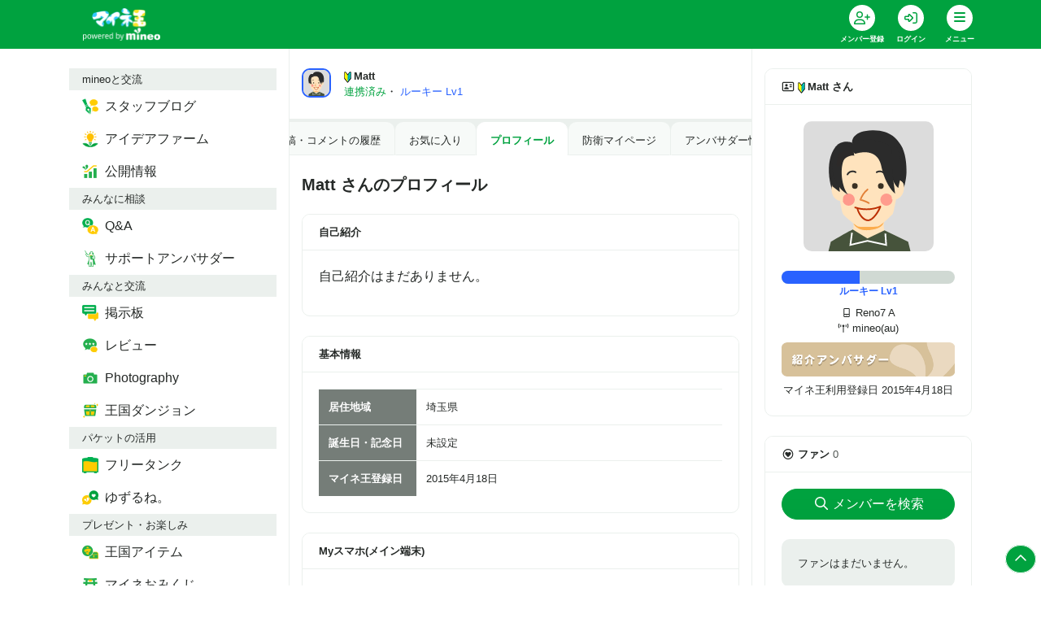

--- FILE ---
content_type: application/javascript; charset=utf-8
request_url: https://cdn-blocks.karte.io/179750f7a0042200bc7a657ef17aa547/builder.js
body_size: 54750
content:
!function(e){var t={};function i(n){if(t[n])return t[n].exports;var r=t[n]={i:n,l:!1,exports:{}};return e[n].call(r.exports,r,r.exports,i),r.l=!0,r.exports}i.m=e,i.c=t,i.d=function(e,t,n){i.o(e,t)||Object.defineProperty(e,t,{enumerable:!0,get:n})},i.r=function(e){"undefined"!=typeof Symbol&&Symbol.toStringTag&&Object.defineProperty(e,Symbol.toStringTag,{value:"Module"}),Object.defineProperty(e,"__esModule",{value:!0})},i.t=function(e,t){if(1&t&&(e=i(e)),8&t)return e;if(4&t&&"object"==typeof e&&e&&e.__esModule)return e;var n=Object.create(null);if(i.r(n),Object.defineProperty(n,"default",{enumerable:!0,value:e}),2&t&&"string"!=typeof e)for(var r in e)i.d(n,r,function(t){return e[t]}.bind(null,r));return n},i.n=function(e){var t=e&&e.__esModule?function(){return e.default}:function(){return e};return i.d(t,"a",t),t},i.o=function(e,t){return Object.prototype.hasOwnProperty.call(e,t)},i.p="",i(i.s=8)}({6:function(e,t,i){(function(e){!function(e){var t=function(){try{return!!Symbol.iterator}catch(e){return!1}}(),i=function(e){var i={next:function(){var t=e.shift();return{done:void 0===t,value:t}}};return t&&(i[Symbol.iterator]=function(){return i}),i},n=function(e){return encodeURIComponent(e).replace(/%20/g,"+")},r=function(e){return decodeURIComponent(String(e).replace(/\+/g," "))};(function(){try{var t=e.URLSearchParams;return"a=1"===new t("?a=1").toString()&&"function"==typeof t.prototype.set&&"function"==typeof t.prototype.entries}catch(e){return!1}})()||function(){var r=function(e){Object.defineProperty(this,"_entries",{writable:!0,value:{}});var t=typeof e;if("undefined"===t);else if("string"===t)""!==e&&this._fromString(e);else if(e instanceof r){var i=this;e.forEach((function(e,t){i.append(t,e)}))}else{if(null===e||"object"!==t)throw new TypeError("Unsupported input's type for URLSearchParams");if("[object Array]"===Object.prototype.toString.call(e))for(var n=0;n<e.length;n++){var a=e[n];if("[object Array]"!==Object.prototype.toString.call(a)&&2===a.length)throw new TypeError("Expected [string, any] as entry at index "+n+" of URLSearchParams's input");this.append(a[0],a[1])}else for(var o in e)e.hasOwnProperty(o)&&this.append(o,e[o])}},a=r.prototype;a.append=function(e,t){e in this._entries?this._entries[e].push(String(t)):this._entries[e]=[String(t)]},a.delete=function(e){delete this._entries[e]},a.get=function(e){return e in this._entries?this._entries[e][0]:null},a.getAll=function(e){return e in this._entries?this._entries[e].slice(0):[]},a.has=function(e){return e in this._entries},a.set=function(e,t){this._entries[e]=[String(t)]},a.forEach=function(e,t){var i;for(var n in this._entries)if(this._entries.hasOwnProperty(n)){i=this._entries[n];for(var r=0;r<i.length;r++)e.call(t,i[r],n,this)}},a.keys=function(){var e=[];return this.forEach((function(t,i){e.push(i)})),i(e)},a.values=function(){var e=[];return this.forEach((function(t){e.push(t)})),i(e)},a.entries=function(){var e=[];return this.forEach((function(t,i){e.push([i,t])})),i(e)},t&&(a[Symbol.iterator]=a.entries),a.toString=function(){var e=[];return this.forEach((function(t,i){e.push(n(i)+"="+n(t))})),e.join("&")},e.URLSearchParams=r}();var a=e.URLSearchParams.prototype;"function"!=typeof a.sort&&(a.sort=function(){var e=this,t=[];this.forEach((function(i,n){t.push([n,i]),e._entries||e.delete(n)})),t.sort((function(e,t){return e[0]<t[0]?-1:e[0]>t[0]?1:0})),e._entries&&(e._entries={});for(var i=0;i<t.length;i++)this.append(t[i][0],t[i][1])}),"function"!=typeof a._fromString&&Object.defineProperty(a,"_fromString",{enumerable:!1,configurable:!1,writable:!1,value:function(e){if(this._entries)this._entries={};else{var t=[];this.forEach((function(e,i){t.push(i)}));for(var i=0;i<t.length;i++)this.delete(t[i])}var n,a=(e=e.replace(/^\?/,"")).split("&");for(i=0;i<a.length;i++)n=a[i].split("="),this.append(r(n[0]),n.length>1?r(n[1]):"")}})}(void 0!==e?e:"undefined"!=typeof window?window:"undefined"!=typeof self?self:this),function(e){if(function(){try{var t=new e.URL("b","http://a");return t.pathname="c d","http://a/c%20d"===t.href&&t.searchParams}catch(e){return!1}}()||function(){var t=e.URL,i=function(t,i){"string"!=typeof t&&(t=String(t)),i&&"string"!=typeof i&&(i=String(i));var n,r=document;if(i&&(void 0===e.location||i!==e.location.href)){i=i.toLowerCase(),(n=(r=document.implementation.createHTMLDocument("")).createElement("base")).href=i,r.head.appendChild(n);try{if(0!==n.href.indexOf(i))throw new Error(n.href)}catch(e){throw new Error("URL unable to set base "+i+" due to "+e)}}var a=r.createElement("a");a.href=t,n&&(r.body.appendChild(a),a.href=a.href);var o=r.createElement("input");if(o.type="url",o.value=t,":"===a.protocol||!/:/.test(a.href)||!o.checkValidity()&&!i)throw new TypeError("Invalid URL");Object.defineProperty(this,"_anchorElement",{value:a});var c=new e.URLSearchParams(this.search),s=!0,d=!0,l=this;["append","delete","set"].forEach((function(e){var t=c[e];c[e]=function(){t.apply(c,arguments),s&&(d=!1,l.search=c.toString(),d=!0)}})),Object.defineProperty(this,"searchParams",{value:c,enumerable:!0});var m=void 0;Object.defineProperty(this,"_updateSearchParams",{enumerable:!1,configurable:!1,writable:!1,value:function(){this.search!==m&&(m=this.search,d&&(s=!1,this.searchParams._fromString(this.search),s=!0))}})},n=i.prototype;["hash","host","hostname","port","protocol"].forEach((function(e){!function(e){Object.defineProperty(n,e,{get:function(){return this._anchorElement[e]},set:function(t){this._anchorElement[e]=t},enumerable:!0})}(e)})),Object.defineProperty(n,"search",{get:function(){return this._anchorElement.search},set:function(e){this._anchorElement.search=e,this._updateSearchParams()},enumerable:!0}),Object.defineProperties(n,{toString:{get:function(){var e=this;return function(){return e.href}}},href:{get:function(){return this._anchorElement.href.replace(/\?$/,"")},set:function(e){this._anchorElement.href=e,this._updateSearchParams()},enumerable:!0},pathname:{get:function(){return this._anchorElement.pathname.replace(/(^\/?)/,"/")},set:function(e){this._anchorElement.pathname=e},enumerable:!0},origin:{get:function(){var e={"http:":80,"https:":443,"ftp:":21}[this._anchorElement.protocol],t=this._anchorElement.port!=e&&""!==this._anchorElement.port;return this._anchorElement.protocol+"//"+this._anchorElement.hostname+(t?":"+this._anchorElement.port:"")},enumerable:!0},password:{get:function(){return""},set:function(e){},enumerable:!0},username:{get:function(){return""},set:function(e){},enumerable:!0}}),i.createObjectURL=function(e){return t.createObjectURL.apply(t,arguments)},i.revokeObjectURL=function(e){return t.revokeObjectURL.apply(t,arguments)},e.URL=i}(),void 0!==e.location&&!("origin"in e.location)){var t=function(){return e.location.protocol+"//"+e.location.hostname+(e.location.port?":"+e.location.port:"")};try{Object.defineProperty(e.location,"origin",{get:t,enumerable:!0})}catch(i){setInterval((function(){e.location.origin=t()}),100)}}}(void 0!==e?e:"undefined"!=typeof window?window:"undefined"!=typeof self?self:this)}).call(this,i(7))},7:function(e,t){var i;i=function(){return this}();try{i=i||new Function("return this")()}catch(e){"object"==typeof window&&(i=window)}e.exports=i},8:function(e,t,i){"use strict";i.r(t);var n={};i.r(n),i.d(n,"getTarget",(function(){return g})),i.d(n,"isUrlMatch",(function(){return u})),i.d(n,"isMatch",(function(){return b})),i.d(n,"isMatchNode",(function(){return E})),i.d(n,"isUnaryLogicalNode",(function(){return v})),i.d(n,"optimizeLogicalNode",(function(){return h}));var r={};i.r(r),i.d(r,"StatsType",(function(){return d})),i.d(r,"TimeWindowType",(function(){return l})),i.d(r,"StorageType",(function(){return m})),i.d(r,"CompareType",(function(){return f}));var a={};i.r(a),i.d(a,"createClientSideVariablesQueryResolver",(function(){return D})),i.d(a,"createServerSideVariablesClient",(function(){return P})),i.d(a,"createServerSideVariablesQueryResolver",(function(){return N})),i.d(a,"createStaticVariablesQueryResolver",(function(){return V})),i.d(a,"SERVER_SIDE_RESOLVERS",(function(){return G})),i.d(a,"CLIENT_SIDE_RESOLVERS",(function(){return O}));var o={};i.r(o),i.d(o,"createActionTableClient",(function(){return Y}));var c={};i.r(c),i.d(c,"extractBlockAPIVariable",(function(){return En}));var s={};i.r(s),i.d(s,"createApp",(function(){return Ka})),i.d(s,"nextTick",(function(){return Xr})),i.d(s,"reactive",(function(){return Vr}));var d,l,m,f,p={krt_rewrite_config:{apiKey:"179750f7a0042200bc7a657ef17aa547",forceMatchCondition:!1,hasControlForAll:!1,trackUrl:"https://timestamp-blocks.karte.io/rewrite-timestamp/",staticAssetUrl:"https://cdn-blocks.karte.io/",isEnabledPartsAnalysis:!0,sampling:{isEnable:!1,userAgentWhiteList:[],rate:100},goals:[],pageGroups:[{pageGroupId:"68b825e7f63f59e1cb58c38d",urlCondition:{operator:"and",operands:[{target:"origin",match:"regex",value:"https://(|test.)mineo.jp"},{target:"path",match:"exact",value:"/promotion/device/"}]},priority:"0009",conditions:[{conditionId:"68b825e7f63f59e1cb58c392",priority:"~",campaignPriority:"0U",isOriginal:!0,scheduleTimeRange:[],segmentConditions:[],dimensionCondition:[],blocksSegmentCondition:{logicGate:"$and",segmentSet:[]},patterns:[{patternId:"68b825e7f63f59e1cb58c39a",proportion:100,variations:[{variationId:"68b826a292bf70c0e0676e13",areaId:"68b826a292bf70c0e0676e0a",trackingId:"",type:"original",aHref:"",imgUrl:"",html:"",text:"",script:"",originImgSrc:"",cssSelector:"#kr-mv-b > img",elementAttributes:{}},{variationId:"68b826a2f63f59e1cb58c547",areaId:"68b826a2f63f59e1cb58c53e",trackingId:"",type:"original",aHref:"",imgUrl:"",html:"",text:"",script:"",originImgSrc:"",cssSelector:"#kr-mv-a",elementAttributes:{}},{variationId:"68b902f1f63f59e1cb5a415c",areaId:"68b902f1f63f59e1cb5a4153",trackingId:"",type:"original",aHref:"",imgUrl:"",html:"",text:"",script:"",originImgSrc:"",cssSelector:"#karte_ai_link > img",elementAttributes:{}},{variationId:"68bf9eefaf16f8d52bb9d428",areaId:"68bf9eefaf16f8d52bb9d41f",trackingId:"",type:"original",aHref:"",imgUrl:"",html:"",text:"",script:"",originImgSrc:"",cssSelector:"#mysoku > div.lp-dv-inner > div.lp-dv-mysoku-price > div.lp-dv-mysoku-price-table > picture > img",elementAttributes:{}},{variationId:"68bfa125bc3474d0ee4bbffd",areaId:"68bfa125bc3474d0ee4bbff4",trackingId:"",type:"original",aHref:"",imgUrl:"",html:"",text:"",script:"",originImgSrc:"",cssSelector:"#mysoku > div.lp-dv-inner > div.lp-dv-mysoku-price > div.lp-dv-mysoku-price-table",elementAttributes:{}},{variationId:"68bfa224af16f8d52bb9e3dc",areaId:"68bfa224af16f8d52bb9e3d3",trackingId:"",type:"original",aHref:"",imgUrl:"",html:"",text:"",script:"",originImgSrc:"",cssSelector:"#mysoku > div.lp-dv-inner > div.lp-dv-mysoku-price > div.lp-dv-mysoku-price-table > picture",elementAttributes:{}}]}]}]},{pageGroupId:"68b7c67c92bf70c0e0659fe1",urlCondition:{operator:"and",operands:[{target:"origin",match:"regex",value:"https://(|test.)mineo.jp"},{target:"path",match:"exact",value:"/promotion/base/"}]},priority:"000B",conditions:[{conditionId:"692d3f520680ef861f14bcd2",priority:"00000000K",campaignPriority:"0UU",isOriginal:!1,scheduleTimeRange:[],segmentConditions:[],dimensionCondition:[],blocksSegmentCondition:{logicGate:"$and",segmentSet:[{logicGate:"$nor",segments:[{logicGate:"$and",conditions:[{logicGate:"$or",dimensionConditions:[{dimensionId:"6710aac840ab74bfc7f41f2f",compare:"eq",isRegex:!1,value:"test.mineo.jp"}]}]}]},{logicGate:"$or",segments:[{logicGate:"$and",conditions:[{logicGate:"$or",dimensionConditions:[{dimensionId:"query",compare:"match_partial",isRegex:!1,value:"_d0801"}]}]},{logicGate:"$and",conditions:[{logicGate:"$or",dimensionConditions:[{dimensionId:"query",compare:"match_partial",isRegex:!1,value:"_s0801"}]}]},{logicGate:"$and",conditions:[{logicGate:"$or",dimensionConditions:[{dimensionId:"query",compare:"match_partial",isRegex:!1,value:"_a0801"}]}]},{logicGate:"$and",conditions:[{logicGate:"$or",dimensionConditions:[{dimensionId:"query",compare:"match_partial",isRegex:!1,value:"_v0801"}]}]}]}]},patterns:[{patternId:"692d3f520680ef861f14bce0",proportion:100,variations:[{variationId:"692d3f520680ef861f14bcea",areaId:"68b92fd63e56dcd9a03a9ee2",type:"blocks-element",cssSelector:"#kr-ip-mv",style:"",html:"%3Cpicture%20id%3D%22kr-mp-mv-a%22%3E%3Csource%20media%3D%22(min-width%3A%20767.99px)%22%20srcset%3D%22https%3A%2F%2Fcdn-blocks.karte.io%2F179750f7a0042200bc7a657ef17aa547%2Fentity%2Ff8406012-9067-444a-a98c-eda94a3fe576%22%3E%3Cimg%20src%3D%22https%3A%2F%2Fcdn-blocks.karte.io%2F179750f7a0042200bc7a657ef17aa547%2Fentity%2F52fd6c31-6132-4068-87ee-d766ab7d0f4f%22%20alt%3D%22%E6%9C%80%E5%A4%A7%E9%80%9A%E4%BF%A1%E9%80%9F%E5%BA%A6%E3%81%A7%E9%81%B8%E3%81%B6%E6%96%B0%E5%AE%9A%E7%95%AA%E3%80%82%E3%83%9E%E3%82%A4%E3%81%9D%E3%81%8F%E3%81%A7%E3%83%87%E3%83%BC%E3%82%BF%E4%BD%BF%E3%81%84%E6%94%BE%E9%A1%8C%EF%BC%814%E3%81%A4%E3%81%AE%E9%80%9F%E5%BA%A6%E3%81%8B%E3%82%89%E9%81%B8%E3%81%B9%E3%82%8B%EF%BC%81%E6%9C%80%E5%A4%A732kbps%2C%E6%9C%80%E5%A4%A7300kbps%2C%E6%9C%80%E5%A4%A71.5Mbps%2C%E6%9C%80%E5%A4%A75Mbps%E3%80%80%E2%80%BB%20%E6%9C%88%E6%9B%9C%EF%BD%9E%E9%87%91%E6%9B%9C%E3%81%AE12%E6%99%82%E5%8F%B0%E3%81%AF%E6%9C%80%E5%A4%A732kbps%EF%BC%88%E3%83%9E%E3%82%A4%E3%81%9D%E3%81%8F%20%E3%83%97%E3%83%AC%E3%83%9F%E3%82%A2%E3%83%A0%E3%81%AF%E6%9C%80%E5%A4%A7200kbps%EF%BC%89%E3%81%A8%E3%81%AA%E3%82%8A%E3%81%BE%E3%81%99%E3%80%82%E3%81%BE%E3%81%9F%E6%B7%B7%E9%9B%91%E5%9B%9E%E9%81%BF%E3%81%AE%E3%81%9F%E3%82%81%E3%81%AE%E9%80%9F%E5%BA%A6%E5%88%B6%E9%99%90%EF%BC%883%E6%97%A5%E9%96%93%E3%81%A710GB%E4%BB%A5%E4%B8%8A%E5%88%A9%E7%94%A8%E6%99%82%EF%BC%89%E3%81%8A%E3%82%88%E3%81%B3%E9%80%9A%E4%BF%A1%E6%9C%80%E9%81%A9%E5%8C%96%E3%81%8C%E9%81%A9%E7%94%A8%E3%81%95%E3%82%8C%E3%81%BE%E3%81%99%E3%80%82%22%3E%3C%2Fpicture%3E",script:"",variablesQuery:[],waitLatestUserData:!1,aHref:"",imgUrl:"",originImgSrc:""},{variationId:"692d3f520680ef861f14bcf4",areaId:"68fee4f9ad77f737e6613779",type:"blocks-element",cssSelector:"#kr-ip-01",style:"",html:"%3Cpicture%20id%3D%22kr-mp-01%22%3E%3Csource%20media%3D%22(min-width%3A%20767.99px)%22%20srcset%3D%22https%3A%2F%2Fcdn-blocks.karte.io%2F179750f7a0042200bc7a657ef17aa547%2Fentity%2F9981c40d-33a4-470d-87f5-f14d36ddb8db%22%3E%3Cimg%20id%3D%22plan%22%20src%3D%22https%3A%2F%2Fcdn-blocks.karte.io%2F179750f7a0042200bc7a657ef17aa547%2Fentity%2F365b6585-2c29-40e5-bc09-594ecbc6bade%22%20alt%3D%22mineo%E3%81%AE%E6%96%99%E9%87%91%E3%83%97%E3%83%A9%E3%83%B3%20%E3%83%9E%E3%82%A4%E3%81%9D%E3%81%8F%22%3E%3C%2Fpicture%3E",script:"",variablesQuery:[],waitLatestUserData:!1,aHref:"",imgUrl:"",originImgSrc:""},{variationId:"692d3f520680ef861f14bcfe",areaId:"68b8052af63f59e1cb582cac",trackingId:"",type:"remove",aHref:"",imgUrl:"",html:"",text:"",script:"",originImgSrc:"",cssSelector:"#kr-ip-02 > picture > img",elementAttributes:{}},{variationId:"692d3f520680ef861f14bd08",areaId:"68b8052bf63f59e1cb582cbe",trackingId:"",type:"remove",aHref:"",imgUrl:"",html:"",text:"",script:"",originImgSrc:"",cssSelector:"#kr-ip-03 > img",elementAttributes:{}},{variationId:"692d3f520680ef861f14bd12",areaId:"68b7ff9b92bf70c0e066ccff",trackingId:"",type:"remove",aHref:"",imgUrl:"",html:"",text:"",script:"",originImgSrc:"",cssSelector:"#plan",elementAttributes:{}},{variationId:"692d3f520680ef861f14bd1c",areaId:"68b8052bf63f59e1cb582cd0",trackingId:"",type:"remove",aHref:"",imgUrl:"",html:"",text:"",script:"",originImgSrc:"",cssSelector:"#mypita",elementAttributes:{}},{variationId:"692d3f520680ef861f14bd26",areaId:"68fee4f9ad77f737e661378b",type:"blocks-element-before",cssSelector:"#wrapper > main > section.lp-bs-quality",style:"",html:"%3Csection%20class%3D%22lp-bs-unique02%22%3E%3Cdiv%20class%3D%22lp-bs-inner%22%3E%3C!--karte%E5%B7%AE%E3%81%97%E6%9B%BF%E3%81%88--%3E%3Cpicture%20id%3D%22kr-mp-03%22%3E%3Csource%20media%3D%22(min-width%3A%20767.99px)%22%20srcset%3D%22https%3A%2F%2Fcdn-blocks.karte.io%2F179750f7a0042200bc7a657ef17aa547%2Fentity%2Fa0b4fd43-55af-41f6-945b-357d6554c479%22%3E%3Cimg%20src%3D%22https%3A%2F%2Fcdn-blocks.karte.io%2F179750f7a0042200bc7a657ef17aa547%2Fentity%2F0063cf8b-9f45-4ac4-8d60-211ce58f6a0c%22%20alt%3D%22%E3%83%9E%E3%82%A4%E3%81%9D%E3%81%8F%E3%81%A0%E3%81%91%E3%81%98%E3%82%83%E3%81%AA%E3%81%84%EF%BC%81mineo%E3%81%AE%E3%82%82%E3%81%86%E3%81%B2%E3%81%A8%E3%81%A4%E3%81%AE%E6%96%99%E9%87%91%E3%83%97%E3%83%A9%E3%83%B3%20%E3%83%9E%E3%82%A4%E3%83%94%E3%82%BF%22%3E%3C%2Fpicture%3E%3C!--karte%E5%B7%AE%E3%81%97%E6%9B%BF%E3%81%88--%3E%3C%2Fdiv%3E%3C%2Fsection%3E",script:"",variablesQuery:[],waitLatestUserData:!1,aHref:"",imgUrl:"",originImgSrc:""},{variationId:"692d3f520680ef861f14bd30",areaId:"68b80b7d92bf70c0e0671a89",type:"blocks-element",cssSelector:"#wrapper > header.lp-header",style:"",html:"%3Cheader%20class%3D%22lp-header%22%3E%3Cdiv%20class%3D%22lp-header-inner%22%3E%3Cp%20class%3D%22lp-header-logo%22%3E%3Cimg%20src%3D%22%2Fpromotion%2Fassets%2Fimg%2Fcommon%2Flogo.svg%22%20alt%3D%22mineo%22%3E%3C%2Fp%3E%3Cdiv%20class%3D%22lp-header-menu%22%3E%3Cdiv%20class%3D%22lp-header-menu-inner%22%3E%3Cul%3E%3Cli%3E%3Ca%20class%3D%22js-anchor%22%20href%3D%22%23plan%22%3E%E6%96%99%E9%87%91%E3%83%97%E3%83%A9%E3%83%B3%3C%2Fa%3E%3C%2Fli%3E%3Cli%3E%3Ca%20class%3D%22js-anchor%22%20href%3D%22%23step%22%3E%E3%81%8A%E7%94%B3%E3%81%97%E8%BE%BC%E3%81%BF%E6%89%8B%E9%A0%86%3C%2Fa%3E%3C%2Fli%3E%3Cli%3E%3Ca%20class%3D%22js-anchor%22%20href%3D%22%23qa%22%3E%E3%82%88%E3%81%8F%E3%81%82%E3%82%8B%E3%81%94%E8%B3%AA%E5%95%8F%3C%2Fa%3E%3C%2Fli%3E%3Cli%3E%3Ca%20class%3D%22js-anchor%22%20href%3D%22%23simulation%22%3E%E6%96%99%E9%87%91%E3%82%B7%E3%83%9F%E3%83%A5%E3%83%AC%E3%83%BC%E3%82%B7%E3%83%A7%E3%83%B3%3C%2Fa%3E%3C%2Fli%3E%3C%2Ful%3E%3C%2Fdiv%3E%3C%2Fdiv%3E%3Ca%20class%3D%22lp-header-apply%22%20href%3D%22%2Fapply%2F%22%20target%3D%22_blank%22%3E%E3%81%8A%E7%94%B3%E3%81%97%E8%BE%BC%E3%81%BF%3C%2Fa%3E%3Cdiv%20class%3D%22lp-header-btn%22%3E%3Cdiv%20class%3D%22lp-header-btn-icon%22%3E%3Cspan%3E%3C%2Fspan%3E%3Cspan%3E%3C%2Fspan%3E%3Cspan%3E%3C%2Fspan%3E%3C%2Fdiv%3E%3C%2Fdiv%3E%3C%2Fdiv%3E%3C%2Fheader%3E",script:"",variablesQuery:[],waitLatestUserData:!1,aHref:"",imgUrl:"",originImgSrc:""},{variationId:"692d3f530680ef861f14bd3a",areaId:"68d10019a88899a5920afe27",type:"blocks-element-before",cssSelector:"#wrapper > main > section.lp-bs-cv-head",style:"",html:"%3Csection%20class%3D%22lp-bs-mv%22%3E%3Cdiv%20class%3D%22lp-bs-mv-inner%22%3E%3Cpicture%20id%3D%22kr-mp-mv-cv-a%22%3E%3Csource%20media%3D%22(min-width%3A%20767.99px)%22%20srcset%3D%22https%3A%2F%2Fcdn-blocks.karte.io%2F179750f7a0042200bc7a657ef17aa547%2Fentity%2F0ad60ba5-f6c4-4611-8d47-4f9d1a437704%22%3E%3Cimg%20src%3D%22https%3A%2F%2Fcdn-blocks.karte.io%2F179750f7a0042200bc7a657ef17aa547%2Fentity%2Ffeda4f72-df7b-40d7-8eb2-47f2ec49a901%22%20alt%3D%22%E3%81%8A%E3%83%88%E3%82%AF%E3%81%AB%E3%83%87%E3%83%BC%E3%82%BF%E4%BD%BF%E3%81%84%E6%94%BE%E9%A1%8C%E3%80%80%E3%81%8B%E3%82%93%E3%81%9F%E3%82%93%E4%B9%97%E3%82%8A%E6%8F%9B%E3%81%88%E3%80%80%E6%9C%80%E6%96%B0%E7%AB%AF%E6%9C%AB%E3%82%82%E5%AF%BE%E5%BF%9C%22%3E%3C%2Fpicture%3E%3C%2Fdiv%3E%3C%2Fsection%3E",script:"",variablesQuery:[],waitLatestUserData:!1,aHref:"",imgUrl:"",originImgSrc:""}]}]},{conditionId:"692d3f640680ef861f14be3a",priority:"00000000P",campaignPriority:"0UUU",isOriginal:!1,scheduleTimeRange:[],segmentConditions:[],dimensionCondition:[],blocksSegmentCondition:{logicGate:"$and",segmentSet:[{logicGate:"$nor",segments:[{logicGate:"$and",conditions:[{logicGate:"$or",dimensionConditions:[{dimensionId:"6710aac840ab74bfc7f41f2f",compare:"eq",isRegex:!1,value:"test.mineo.jp"}]}]}]},{logicGate:"$or",segments:[{logicGate:"$and",conditions:[{logicGate:"$or",dimensionConditions:[{dimensionId:"query",compare:"match_partial",isRegex:!1,value:"_d0301"}]}]},{logicGate:"$and",conditions:[{logicGate:"$or",dimensionConditions:[{dimensionId:"query",compare:"match_partial",isRegex:!1,value:"_s0301"}]}]},{logicGate:"$and",conditions:[{logicGate:"$or",dimensionConditions:[{dimensionId:"query",compare:"match_partial",isRegex:!1,value:"_a0301"}]}]},{logicGate:"$and",conditions:[{logicGate:"$or",dimensionConditions:[{dimensionId:"query",compare:"match_partial",isRegex:!1,value:"_v0301"}]}]}]}]},patterns:[{patternId:"692d3f640680ef861f14be48",proportion:100,variations:[{variationId:"692d3f640680ef861f14be52",areaId:"68b92fd63e56dcd9a03a9ee2",type:"blocks-element",cssSelector:"#kr-ip-mv",style:"",html:"%3Cpicture%20id%3D%22kr-ip-mv%22%3E%3Csource%20media%3D%22(min-width%3A%20767.99px)%22%20srcset%3D%22https%3A%2F%2Fcdn-blocks.karte.io%2F179750f7a0042200bc7a657ef17aa547%2Fentity%2Fc3b734c3-5911-436c-a678-9dcb1f0529ca%22%3E%3Cimg%20src%3D%22https%3A%2F%2Fcdn-blocks.karte.io%2F179750f7a0042200bc7a657ef17aa547%2Fentity%2F2a60f7c9-e525-41bd-94b7-63ae8dfc9730%22%20alt%3D%22%E3%83%8D%E3%83%83%E3%83%88%E3%82%82%EF%BC%81%E5%8B%95%E7%94%BB%E3%82%82%EF%BC%81%E3%83%91%E3%82%B1%E3%83%83%E3%83%88%E6%94%BE%E9%A1%8C%20Plus%E3%81%AA%E3%82%89%E6%9C%80%E5%A4%A71.5Mbps%E3%81%A7%E3%83%87%E3%83%BC%E3%82%BF%E7%84%A1%E5%88%B6%E9%99%90%EF%BC%81%E3%83%9E%E3%82%A4%E3%83%94%E3%82%BF%2015GB%E4%BB%A5%E4%B8%8A%E3%81%AE%E3%82%B3%E3%83%BC%E3%82%B9%E3%81%94%E5%A5%91%E7%B4%84%E3%81%A7%E6%9C%88%E9%A1%8D%E6%96%99%E9%87%91385%E5%86%86%EF%BC%88%E7%A8%8E%E8%BE%BC%EF%BC%89%E3%81%8C%E7%84%A1%E6%96%99%EF%BC%81%E6%9C%80%E5%A4%A73Mbps%E3%81%AB%E5%A2%97%E9%80%9F%E3%83%88%E3%83%A9%E3%82%A4%E3%82%A2%E3%83%AB%E5%AE%9F%E6%96%BD%E4%B8%AD%EF%BC%81%20%E2%80%BB%E6%B7%B7%E9%9B%91%E5%9B%9E%E9%81%BF%E3%81%AE%E3%81%9F%E3%82%81%E3%81%AE%E9%80%9F%E5%BA%A6%E5%88%B6%E9%99%90%EF%BC%883%E6%97%A5%E9%96%93%E3%81%A710GB%E4%BB%A5%E4%B8%8A%E5%88%A9%E7%94%A8%E6%99%82%EF%BC%89%E3%81%8C%E3%81%82%E3%82%8A%E3%81%BE%E3%81%99%E3%80%82%22%3E%3C%2Fpicture%3E",script:"",variablesQuery:[],waitLatestUserData:!1,aHref:"",imgUrl:"",originImgSrc:""},{variationId:"692d3f640680ef861f14be5c",areaId:"68feea54ad77f737e6614808",type:"blocks-element",cssSelector:"#wrapper > main > section.lp-bs-mv > div.lp-bs-mv-inner > a.lp-bs-mv-anchor",style:"%40media%20screen%20and%20(max-width%3A%20767.98px)%20%7B%0D%0A%20%20%20%20.lp-bs-mv%3Ahas(%23kr-ip-mv)%20.lp-bs-mv-anchor%20%7B%0D%0A%20%20%20%20%20%20%20%20aspect-ratio%3A%20500%20%2F%20100%3B%0D%0A%20%20%20%20%20%20%20%20width%3A%2082.0625vw%3B%0D%0A%20%20%20%20%20%20%20%20top%3A%20139.1875vw%3B%0D%0A%20%20%20%20%7D%0D%0A%7D%0D%0A%0D%0A.lp-bs-mv%3Ahas(%23kr-ip-mv)%20.lp-bs-mv-anchor%20%7B%0D%0A%20%20%20%20aspect-ratio%3A%20730%20%2F%2088%3B%0D%0A%20%20%20%20width%3A%2047.324324cqw%3B%0D%0A%20%20%20%20top%3A%2053.4cqw%3B%0D%0A%7D",html:"%3Ca%20class%3D%22lp-bs-mv-anchor%20js-anchor%22%20href%3D%22%23campaign%22%3E%3C%2Fa%3E",script:"",variablesQuery:[],waitLatestUserData:!1,aHref:"",imgUrl:"",originImgSrc:""},{variationId:"692d3f640680ef861f14be66",areaId:"68fee4f9ad77f737e6613779",type:"blocks-element",cssSelector:"#kr-ip-01",style:"",html:"%3Cpicture%20id%3D%22kr-ip-01%22%3E%3Csource%20media%3D%22(min-width%3A%20767.99px)%22%20srcset%3D%22https%3A%2F%2Fcdn-blocks.karte.io%2F179750f7a0042200bc7a657ef17aa547%2Fentity%2F7742595c-d3d3-43f2-a8b7-3514effe8906%22%3E%3Cimg%20src%3D%22https%3A%2F%2Fcdn-blocks.karte.io%2F179750f7a0042200bc7a657ef17aa547%2Fentity%2Ffeb2934a-d0e2-4e0d-abde-7e8db854f179%22%20alt%3D%22SNS%E3%82%84%E5%8B%95%E7%94%BB%E3%82%92%E6%A5%BD%E3%81%97%E3%81%BF%E3%81%9F%E3%81%84%EF%BC%81%E5%AE%B9%E9%87%8F%E5%88%B6%E9%99%90%E3%82%92%E6%B0%97%E3%81%AB%E3%81%97%E3%81%9F%E3%81%8F%E3%81%AA%E3%81%84%EF%BC%81%E3%81%9D%E3%82%93%E3%81%AA%E3%81%82%E3%81%AA%E3%81%9F%E3%81%AB%E3%83%9E%E3%82%A4%E3%83%94%E3%82%BF%E5%B0%82%E7%94%A8%E3%82%AA%E3%83%97%E3%82%B7%E3%83%A7%E3%83%B3%20%E3%83%91%E3%82%B1%E3%83%83%E3%83%88%E6%94%BE%E9%A1%8C%E3%82%B5%E3%83%BC%E3%83%93%E3%82%B9%E3%81%8C%E3%81%8A%E3%81%99%E3%81%99%E3%82%81%EF%BC%81%22%3E%3C%2Fpicture%3E",script:"",variablesQuery:[],waitLatestUserData:!1,aHref:"",imgUrl:"",originImgSrc:""},{variationId:"692d3f640680ef861f14be70",areaId:"68b8052af63f59e1cb582cac",trackingId:"",type:"remove",aHref:"",imgUrl:"",html:"",text:"",script:"",originImgSrc:"",cssSelector:"#kr-ip-02 > picture > img",elementAttributes:{}},{variationId:"692d3f640680ef861f14be7a",areaId:"68b8052bf63f59e1cb582cbe",trackingId:"",type:"remove",aHref:"",imgUrl:"",html:"",text:"",script:"",originImgSrc:"",cssSelector:"#kr-ip-03 > img",elementAttributes:{}},{variationId:"692fbab30a8b7894d6adad7e",areaId:"692fb97a0a8b7894d6ada639",type:"blocks-element",cssSelector:"#mysoku > div.lp-bs-inner > div.lp-bs-mysoku-price > div.lp-bs-mysoku-price-table > picture > img",style:"",html:"%3Cimg%20src%3D%22%2Fpromotion%2Fassets%2Fimg%2Fbase%2Fmysoku_price_table_sp.png%22%20alt%3D%22%E9%80%9A%E4%BF%A1%E9%80%9F%E5%BA%A6%20%E9%9F%B3%E5%A3%B0%E9%80%9A%E8%A9%B1%EF%BC%8B%E3%83%87%E3%83%BC%E3%82%BF%E9%80%9A%E4%BF%A1%EF%BC%88%E3%83%87%E3%83%A5%E3%82%A2%E3%83%AB%E3%82%BF%E3%82%A4%E3%83%97%EF%BC%89%20%E3%83%87%E3%83%BC%E3%82%BF%E9%80%9A%E4%BF%A1%E3%81%AE%E3%81%BF%EF%BC%88%E3%82%B7%E3%83%B3%E3%82%B0%E3%83%AB%E3%82%BF%E3%82%A4%E3%83%97%EF%BC%89%EF%BD%9C%E3%83%97%E3%83%AC%E3%83%9F%E3%82%A2%E3%83%A0%20%E6%9C%80%E5%A4%A75Mbps%202%2C200%E5%86%86%EF%BD%9C%E3%82%B9%E3%82%BF%E3%83%B3%E3%83%80%E3%83%BC%E3%83%89%20%E6%9C%80%E5%A4%A71.5Mbps%20990%E5%86%86%EF%BD%9C%E3%83%A9%E3%82%A4%E3%83%88%20%E6%9C%80%E5%A4%A7300kbps%20660%E5%86%86%20%EF%BD%9C%E3%82%B9%E3%83%BC%E3%83%91%E3%83%BC%E3%83%A9%E3%82%A4%E3%83%88%20%E6%9C%80%E5%A4%A732kbps%20250%E5%86%86%20%E3%83%BC%22%3E",script:"",variablesQuery:[],waitLatestUserData:!1,aHref:"",imgUrl:"",originImgSrc:""}]}]},{conditionId:"692d3f362446fd11b43d7280",priority:"00000001U",campaignPriority:"0UUUU",isOriginal:!1,scheduleTimeRange:[],segmentConditions:[],dimensionCondition:[],blocksSegmentCondition:{logicGate:"$and",segmentSet:[{logicGate:"$nor",segments:[{logicGate:"$and",conditions:[{logicGate:"$or",dimensionConditions:[{dimensionId:"6710aac840ab74bfc7f41f2f",compare:"eq",isRegex:!1,value:"test.mineo.jp"}]}]}]},{logicGate:"$or",segments:[{logicGate:"$and",conditions:[{logicGate:"$or",dimensionConditions:[{dimensionId:"query",compare:"match_partial",isRegex:!1,value:"_d0201"}]}]},{logicGate:"$and",conditions:[{logicGate:"$or",dimensionConditions:[{dimensionId:"query",compare:"match_partial",isRegex:!1,value:"_s0201"}]}]},{logicGate:"$and",conditions:[{logicGate:"$or",dimensionConditions:[{dimensionId:"query",compare:"match_partial",isRegex:!1,value:"_a0201"}]}]},{logicGate:"$and",conditions:[{logicGate:"$or",dimensionConditions:[{dimensionId:"query",compare:"match_partial",isRegex:!1,value:"_v0201"}]}]}]}]},patterns:[{patternId:"692d3f362446fd11b43d728e",proportion:50,variations:[{variationId:"692d3f362446fd11b43d7298",areaId:"68b92fd63e56dcd9a03a9ee2",type:"blocks-element",cssSelector:"#kr-ip-mv",style:"",html:"%3Cpicture%20id%3D%22kr-mp-mv-a%22%3E%3Csource%20media%3D%22(min-width%3A%20767.99px)%22%20srcset%3D%22https%3A%2F%2Fcdn-blocks.karte.io%2F179750f7a0042200bc7a657ef17aa547%2Fentity%2Fdae50e6a-f7f1-45d1-8901-74ae02499918%22%3E%3Cimg%20src%3D%22https%3A%2F%2Fcdn-blocks.karte.io%2F179750f7a0042200bc7a657ef17aa547%2Fentity%2F47e8be8f-8abf-4cb8-a55b-78807aa13123%22%20alt%3D%22mineo%E3%81%AA%E3%82%89%E8%87%AA%E5%88%86%E3%81%AB%E3%83%94%E3%83%83%E3%82%BF%E3%83%AA%E3%81%AA%E6%96%99%E9%87%91%E3%83%97%E3%83%A9%E3%83%B3%E3%81%8C%E8%A6%8B%E3%81%A4%E3%81%8B%E3%82%8B%EF%BC%812025%E5%B9%B411%E6%9C%8826%E6%97%A5%EF%BC%88%E6%B0%B4%EF%BC%89%EF%BD%9E%E3%80%80%E6%96%99%E9%87%91%E3%81%9D%E3%81%AE%E3%81%BE%E3%81%BE%E5%A2%97%E9%87%8F%E3%81%97%E3%81%BE%E3%81%97%E3%81%9F%E3%80%82%E3%83%9E%E3%82%A4%E3%83%94%E3%82%BF%E9%9F%B3%E5%A3%B0%E9%80%9A%E8%A9%B1%E4%BB%98%E3%81%8D7GB%201%2C518%E5%86%86%2F%E6%9C%88%EF%BC%88%E7%A8%8E%E8%BE%BC%EF%BC%89%22%3E%3C%2Fpicture%3E",script:"",variablesQuery:[],waitLatestUserData:!1,aHref:"",imgUrl:"",originImgSrc:""},{variationId:"692d3f362446fd11b43d72a2",areaId:"68fee4f9ad77f737e6613779",type:"blocks-element",cssSelector:"#kr-ip-01",style:"",html:"%3Cpicture%20id%3D%22kr-mp-01%22%3E%3Csource%20media%3D%22(min-width%3A%20767.99px)%22%20srcset%3D%22https%3A%2F%2Fcdn-blocks.karte.io%2F179750f7a0042200bc7a657ef17aa547%2Fentity%2Fa8156483-fa16-4044-a3bd-dd68ee7f9d69%22%3E%3Cimg%20id%3D%22plan%22%20src%3D%22https%3A%2F%2Fcdn-blocks.karte.io%2F179750f7a0042200bc7a657ef17aa547%2Fentity%2F1a30cec6-7694-450f-916f-372f66037773%22%20alt%3D%22mineo%E3%81%AE%E6%96%99%E9%87%91%E3%83%97%E3%83%A9%E3%83%B3%20%E3%83%9E%E3%82%A4%E3%83%94%E3%82%BF%22%3E%3C%2Fpicture%3E",script:"",variablesQuery:[],waitLatestUserData:!1,aHref:"",imgUrl:"",originImgSrc:""},{variationId:"692d3f362446fd11b43d72ac",areaId:"68b8052af63f59e1cb582cac",trackingId:"",type:"remove",aHref:"",imgUrl:"",html:"",text:"",script:"",originImgSrc:"",cssSelector:"#kr-ip-02 > picture > img",elementAttributes:{}},{variationId:"692d3f362446fd11b43d72b6",areaId:"68b8052bf63f59e1cb582cbe",trackingId:"",type:"remove",aHref:"",imgUrl:"",html:"",text:"",script:"",originImgSrc:"",cssSelector:"#kr-ip-03 > img",elementAttributes:{}},{variationId:"692d3f362446fd11b43d72c0",areaId:"68b7ff9b92bf70c0e066ccff",trackingId:"",type:"remove",aHref:"",imgUrl:"",html:"",text:"",script:"",originImgSrc:"",cssSelector:"#plan",elementAttributes:{}},{variationId:"692d3f362446fd11b43d72ca",areaId:"68b8052bf63f59e1cb582cd0",trackingId:"",type:"remove",aHref:"",imgUrl:"",html:"",text:"",script:"",originImgSrc:"",cssSelector:"#mypita",elementAttributes:{}},{variationId:"692d3f362446fd11b43d72d4",areaId:"68fee4f9ad77f737e661378b",type:"blocks-element-before",cssSelector:"#wrapper > main > section.lp-bs-quality",style:"",html:"%3Csection%20class%3D%22lp-bs-unique02%22%3E%3Cdiv%20class%3D%22lp-bs-inner%22%3E%3C!--karte%E5%B7%AE%E3%81%97%E6%9B%BF%E3%81%88--%3E%3Cpicture%20id%3D%22kr-mp-03%22%3E%3Csource%20media%3D%22(min-width%3A%20767.99px)%22%20srcset%3D%22https%3A%2F%2Fcdn-blocks.karte.io%2F179750f7a0042200bc7a657ef17aa547%2Fentity%2Fc622bc77-3a8a-4f7e-b5d4-409629ddf548%22%3E%3Cimg%20src%3D%22https%3A%2F%2Fcdn-blocks.karte.io%2F179750f7a0042200bc7a657ef17aa547%2Fentity%2Ff5aea51f-94ef-4ab8-b919-4ba81a1b9d29%22%20alt%3D%22%E3%83%9E%E3%82%A4%E3%83%94%E3%82%BF%E3%81%A0%E3%81%91%E3%81%98%E3%82%83%E3%81%AA%E3%81%84%EF%BC%81mineo%E3%81%AE%E3%82%82%E3%81%86%E3%81%B2%E3%81%A8%E3%81%A4%E3%81%AE%E6%96%99%E9%87%91%E3%83%97%E3%83%A9%E3%83%B3%20%E3%83%9E%E3%82%A4%E3%81%9D%E3%81%8F%22%3E%3C%2Fpicture%3E%3C!--karte%E5%B7%AE%E3%81%97%E6%9B%BF%E3%81%88--%3E%3C%2Fdiv%3E%3C%2Fsection%3E",script:"",variablesQuery:[],waitLatestUserData:!1,aHref:"",imgUrl:"",originImgSrc:""},{variationId:"692d3f362446fd11b43d72de",areaId:"68b80b7d92bf70c0e0671a89",type:"blocks-element",cssSelector:"#wrapper > header.lp-header",style:"",html:"%3Cheader%20class%3D%22lp-header%22%3E%3Cdiv%20class%3D%22lp-header-inner%22%3E%3Cp%20class%3D%22lp-header-logo%22%3E%3Cimg%20src%3D%22%2Fpromotion%2Fassets%2Fimg%2Fcommon%2Flogo.svg%22%20alt%3D%22mineo%22%3E%3C%2Fp%3E%3Cdiv%20class%3D%22lp-header-menu%22%3E%3Cdiv%20class%3D%22lp-header-menu-inner%22%3E%3Cul%3E%3Cli%3E%3Ca%20class%3D%22js-anchor%22%20href%3D%22%23plan%22%3E%E6%96%99%E9%87%91%E3%83%97%E3%83%A9%E3%83%B3%3C%2Fa%3E%3C%2Fli%3E%3Cli%3E%3Ca%20class%3D%22js-anchor%22%20href%3D%22%23step%22%3E%E3%81%8A%E7%94%B3%E3%81%97%E8%BE%BC%E3%81%BF%E6%89%8B%E9%A0%86%3C%2Fa%3E%3C%2Fli%3E%3Cli%3E%3Ca%20class%3D%22js-anchor%22%20href%3D%22%23qa%22%3E%E3%82%88%E3%81%8F%E3%81%82%E3%82%8B%E3%81%94%E8%B3%AA%E5%95%8F%3C%2Fa%3E%3C%2Fli%3E%3Cli%3E%3Ca%20class%3D%22js-anchor%22%20href%3D%22%23simulation%22%3E%E6%96%99%E9%87%91%E3%82%B7%E3%83%9F%E3%83%A5%E3%83%AC%E3%83%BC%E3%82%B7%E3%83%A7%E3%83%B3%3C%2Fa%3E%3C%2Fli%3E%3C%2Ful%3E%3C%2Fdiv%3E%3C%2Fdiv%3E%3Ca%20class%3D%22lp-header-apply%22%20href%3D%22%2Fapply%2F%22%20target%3D%22_blank%22%3E%E3%81%8A%E7%94%B3%E3%81%97%E8%BE%BC%E3%81%BF%3C%2Fa%3E%3Cdiv%20class%3D%22lp-header-btn%22%3E%3Cdiv%20class%3D%22lp-header-btn-icon%22%3E%3Cspan%3E%3C%2Fspan%3E%3Cspan%3E%3C%2Fspan%3E%3Cspan%3E%3C%2Fspan%3E%3C%2Fdiv%3E%3C%2Fdiv%3E%3C%2Fdiv%3E%3C%2Fheader%3E",script:"",variablesQuery:[],waitLatestUserData:!1,aHref:"",imgUrl:"",originImgSrc:""},{variationId:"692d3f362446fd11b43d72ee",areaId:"68d10019a88899a5920afe27",type:"blocks-element-before",cssSelector:"#wrapper > main > section.lp-bs-cv-head",style:"",html:"%3Csection%20class%3D%22lp-bs-mv%22%3E%3Cdiv%20class%3D%22lp-bs-mv-inner%22%3E%3Cpicture%20id%3D%22kr-mp-mv-cv-a%22%3E%3Csource%20media%3D%22(min-width%3A%20767.99px)%22%20srcset%3D%22%2Fpromotion%2Fassets%2Fimg%2Fbase%2Fkarte%2Fmypita_mv_cv_a.png%22%3E%3Cimg%20src%3D%22%2Fpromotion%2Fassets%2Fimg%2Fbase%2Fkarte%2Fmypita_mv_cv_a_sp.png%22%20alt%3D%22%E3%81%B4%E3%81%A3%E3%81%9F%E3%82%8A%E3%81%AE%E5%AE%B9%E9%87%8F%E3%82%92%E9%81%B8%E3%81%B9%E3%82%8B%E3%80%80%E3%81%8B%E3%82%93%E3%81%9F%E3%82%93%E4%B9%97%E3%82%8A%E6%8F%9B%E3%81%88%E5%8F%AF%E8%83%BD%E3%80%80%E6%9C%80%E6%96%B0%E7%AB%AF%E6%9C%AB%E3%82%82%E5%AF%BE%E5%BF%9C%22%3E%3C%2Fpicture%3E%3C%2Fdiv%3E%3C%2Fsection%3E",script:"",variablesQuery:[],waitLatestUserData:!1,aHref:"",imgUrl:"",originImgSrc:""}]},{patternId:"692d3f372446fd11b43d72fe",proportion:50,variations:[{variationId:"692d3f372446fd11b43d7308",areaId:"68b92fd63e56dcd9a03a9ee2",type:"blocks-element",cssSelector:"#kr-ip-mv",style:"",html:"%3Cpicture%20id%3D%22kr-mp-mv-b%22%3E%3Csource%20media%3D%22(min-width%3A%20767.99px)%22%20srcset%3D%22https%3A%2F%2Fcdn-blocks.karte.io%2F179750f7a0042200bc7a657ef17aa547%2Fentity%2Feba6e0ed-294c-4f0d-9668-a2ee908d579f%22%3E%3Cimg%20src%3D%22https%3A%2F%2Fcdn-blocks.karte.io%2F179750f7a0042200bc7a657ef17aa547%2Fentity%2F3482b8f8-1342-43ce-b063-a69f1962a04b%22%20alt%3D%22mineo%E3%81%AA%E3%82%89%E8%87%AA%E5%88%86%E3%81%AB%E3%83%94%E3%83%83%E3%82%BF%E3%83%AA%E3%81%AA%E6%96%99%E9%87%91%E3%83%97%E3%83%A9%E3%83%B3%E3%81%8C%E8%A6%8B%E3%81%A4%E3%81%8B%E3%82%8B%EF%BC%812025%E5%B9%B411%E6%9C%8826%E6%97%A5%EF%BC%88%E6%B0%B4%EF%BC%89%EF%BD%9E%E3%80%80%E6%96%99%E9%87%91%E3%81%9D%E3%81%AE%E3%81%BE%E3%81%BE%E5%A2%97%E9%87%8F%E3%81%97%E3%81%BE%E3%81%97%E3%81%9F%E3%80%82%E3%83%9E%E3%82%A4%E3%83%94%E3%82%BF%E9%9F%B3%E5%A3%B0%E9%80%9A%E8%A9%B1%E4%BB%98%E3%81%8D7GB%201%2C518%E5%86%86%2F%E6%9C%88%EF%BC%88%E7%A8%8E%E8%BE%BC%EF%BC%89%22%3E%3C%2Fpicture%3E",script:"",variablesQuery:[],waitLatestUserData:!1,aHref:"",imgUrl:"",originImgSrc:""},{variationId:"692d3f372446fd11b43d7312",areaId:"68d10019a88899a5920afe27",type:"blocks-element-before",cssSelector:"#wrapper > main > section.lp-bs-cv-head",style:"",html:"%3Csection%20class%3D%22lp-bs-mv%22%3E%3Cdiv%20class%3D%22lp-bs-mv-inner%22%3E%3Cpicture%20id%3D%22kr-mp-mv-cv-b%22%3E%3Csource%20media%3D%22(min-width%3A%20767.99px)%22%20srcset%3D%22%2Fpromotion%2Fassets%2Fimg%2Fbase%2Fkarte%2Fmypita_mv_cv_b.png%22%3E%3Cimg%20src%3D%22%2Fpromotion%2Fassets%2Fimg%2Fbase%2Fkarte%2Fmypita_mv_cv_b_sp.png%22%20alt%3D%22%E3%81%B4%E3%81%A3%E3%81%9F%E3%82%8A%E3%81%AE%E5%AE%B9%E9%87%8F%E3%82%92%E9%81%B8%E3%81%B9%E3%82%8B%E3%80%80%E3%81%8B%E3%82%93%E3%81%9F%E3%82%93%E4%B9%97%E3%82%8A%E6%8F%9B%E3%81%88%E5%8F%AF%E8%83%BD%E3%80%80%E6%9C%80%E6%96%B0%E7%AB%AF%E6%9C%AB%E3%82%82%E5%AF%BE%E5%BF%9C%22%3E%3C%2Fpicture%3E%3C%2Fdiv%3E%3C%2Fsection%3E",script:"",variablesQuery:[],waitLatestUserData:!1,aHref:"",imgUrl:"",originImgSrc:""},{variationId:"692d3f372446fd11b43d731d",areaId:"68fee4f9ad77f737e6613779",type:"blocks-element",cssSelector:"#kr-ip-01",style:"",html:"%3Cpicture%20id%3D%22kr-mp-01%22%3E%3Csource%20media%3D%22(min-width%3A%20767.99px)%22%20srcset%3D%22https%3A%2F%2Fcdn-blocks.karte.io%2F179750f7a0042200bc7a657ef17aa547%2Fentity%2Fa8156483-fa16-4044-a3bd-dd68ee7f9d69%22%3E%3Cimg%20id%3D%22plan%22%20src%3D%22https%3A%2F%2Fcdn-blocks.karte.io%2F179750f7a0042200bc7a657ef17aa547%2Fentity%2F1a30cec6-7694-450f-916f-372f66037773%22%20alt%3D%22mineo%E3%81%AE%E6%96%99%E9%87%91%E3%83%97%E3%83%A9%E3%83%B3%20%E3%83%9E%E3%82%A4%E3%83%94%E3%82%BF%22%3E%3C%2Fpicture%3E",script:"",variablesQuery:[],waitLatestUserData:!1,aHref:"",imgUrl:"",originImgSrc:""},{variationId:"692d3f372446fd11b43d7327",areaId:"68b8052af63f59e1cb582cac",trackingId:"",type:"remove",aHref:"",imgUrl:"",html:"",text:"",script:"",originImgSrc:"",cssSelector:"#kr-ip-02 > picture > img",elementAttributes:{}},{variationId:"692d3f372446fd11b43d7331",areaId:"68b8052bf63f59e1cb582cbe",trackingId:"",type:"remove",aHref:"",imgUrl:"",html:"",text:"",script:"",originImgSrc:"",cssSelector:"#kr-ip-03 > img",elementAttributes:{}},{variationId:"692d3f372446fd11b43d733d",areaId:"68b7ff9b92bf70c0e066ccff",trackingId:"",type:"remove",aHref:"",imgUrl:"",html:"",text:"",script:"",originImgSrc:"",cssSelector:"#plan",elementAttributes:{}},{variationId:"692d3f372446fd11b43d7347",areaId:"68b8052bf63f59e1cb582cd0",trackingId:"",type:"remove",aHref:"",imgUrl:"",html:"",text:"",script:"",originImgSrc:"",cssSelector:"#mypita",elementAttributes:{}},{variationId:"692d3f372446fd11b43d7351",areaId:"68fee4f9ad77f737e661378b",type:"blocks-element-before",cssSelector:"#wrapper > main > section.lp-bs-quality",style:"",html:"%3Csection%20class%3D%22lp-bs-unique02%22%3E%3Cdiv%20class%3D%22lp-bs-inner%22%3E%3C!--karte%E5%B7%AE%E3%81%97%E6%9B%BF%E3%81%88--%3E%3Cpicture%20id%3D%22kr-mp-03%22%3E%3Csource%20media%3D%22(min-width%3A%20767.99px)%22%20srcset%3D%22https%3A%2F%2Fcdn-blocks.karte.io%2F179750f7a0042200bc7a657ef17aa547%2Fentity%2Fc622bc77-3a8a-4f7e-b5d4-409629ddf548%22%3E%3Cimg%20src%3D%22https%3A%2F%2Fcdn-blocks.karte.io%2F179750f7a0042200bc7a657ef17aa547%2Fentity%2Ff5aea51f-94ef-4ab8-b919-4ba81a1b9d29%22%20alt%3D%22%E3%83%9E%E3%82%A4%E3%83%94%E3%82%BF%E3%81%A0%E3%81%91%E3%81%98%E3%82%83%E3%81%AA%E3%81%84%EF%BC%81mineo%E3%81%AE%E3%82%82%E3%81%86%E3%81%B2%E3%81%A8%E3%81%A4%E3%81%AE%E6%96%99%E9%87%91%E3%83%97%E3%83%A9%E3%83%B3%20%E3%83%9E%E3%82%A4%E3%81%9D%E3%81%8F%22%3E%3C%2Fpicture%3E%3C!--karte%E5%B7%AE%E3%81%97%E6%9B%BF%E3%81%88--%3E%3C%2Fdiv%3E%3C%2Fsection%3E",script:"",variablesQuery:[],waitLatestUserData:!1,aHref:"",imgUrl:"",originImgSrc:""},{variationId:"692d3f372446fd11b43d735d",areaId:"68b80b7d92bf70c0e0671a89",type:"blocks-element",cssSelector:"#wrapper > header.lp-header",style:"",html:"%3Cheader%20class%3D%22lp-header%22%3E%3Cdiv%20class%3D%22lp-header-inner%22%3E%3Cp%20class%3D%22lp-header-logo%22%3E%3Cimg%20src%3D%22%2Fpromotion%2Fassets%2Fimg%2Fcommon%2Flogo.svg%22%20alt%3D%22mineo%22%3E%3C%2Fp%3E%3Cdiv%20class%3D%22lp-header-menu%22%3E%3Cdiv%20class%3D%22lp-header-menu-inner%22%3E%3Cul%3E%3Cli%3E%3Ca%20class%3D%22js-anchor%22%20href%3D%22%23plan%22%3E%E6%96%99%E9%87%91%E3%83%97%E3%83%A9%E3%83%B3%3C%2Fa%3E%3C%2Fli%3E%3Cli%3E%3Ca%20class%3D%22js-anchor%22%20href%3D%22%23step%22%3E%E3%81%8A%E7%94%B3%E3%81%97%E8%BE%BC%E3%81%BF%E6%89%8B%E9%A0%86%3C%2Fa%3E%3C%2Fli%3E%3Cli%3E%3Ca%20class%3D%22js-anchor%22%20href%3D%22%23qa%22%3E%E3%82%88%E3%81%8F%E3%81%82%E3%82%8B%E3%81%94%E8%B3%AA%E5%95%8F%3C%2Fa%3E%3C%2Fli%3E%3Cli%3E%3Ca%20class%3D%22js-anchor%22%20href%3D%22%23simulation%22%3E%E6%96%99%E9%87%91%E3%82%B7%E3%83%9F%E3%83%A5%E3%83%AC%E3%83%BC%E3%82%B7%E3%83%A7%E3%83%B3%3C%2Fa%3E%3C%2Fli%3E%3C%2Ful%3E%3C%2Fdiv%3E%3C%2Fdiv%3E%3Ca%20class%3D%22lp-header-apply%22%20href%3D%22%2Fapply%2F%22%20target%3D%22_blank%22%3E%E3%81%8A%E7%94%B3%E3%81%97%E8%BE%BC%E3%81%BF%3C%2Fa%3E%3Cdiv%20class%3D%22lp-header-btn%22%3E%3Cdiv%20class%3D%22lp-header-btn-icon%22%3E%3Cspan%3E%3C%2Fspan%3E%3Cspan%3E%3C%2Fspan%3E%3Cspan%3E%3C%2Fspan%3E%3C%2Fdiv%3E%3C%2Fdiv%3E%3C%2Fdiv%3E%3C%2Fheader%3E",script:"",variablesQuery:[],waitLatestUserData:!1,aHref:"",imgUrl:"",originImgSrc:""}]}]},{conditionId:"692d3f780680ef861f14bf8a",priority:"00000001g",campaignPriority:"0UUUUU",isOriginal:!1,scheduleTimeRange:[],segmentConditions:[],dimensionCondition:[],blocksSegmentCondition:{logicGate:"$and",segmentSet:[{logicGate:"$nor",segments:[{logicGate:"$and",conditions:[{logicGate:"$or",dimensionConditions:[{dimensionId:"6710aac840ab74bfc7f41f2f",compare:"eq",isRegex:!1,value:"test.mineo.jp"}]}]}]},{logicGate:"$or",segments:[{logicGate:"$and",conditions:[{logicGate:"$or",dimensionConditions:[{dimensionId:"query",compare:"match_partial",isRegex:!1,value:"_d0601"}]}]},{logicGate:"$and",conditions:[{logicGate:"$or",dimensionConditions:[{dimensionId:"query",compare:"match_partial",isRegex:!1,value:"_s0601"}]}]},{logicGate:"$and",conditions:[{logicGate:"$or",dimensionConditions:[{dimensionId:"query",compare:"match_partial",isRegex:!1,value:"_a0601"}]}]},{logicGate:"$and",conditions:[{logicGate:"$or",dimensionConditions:[{dimensionId:"query",compare:"match_partial",isRegex:!1,value:"_v0601"}]}]}]}]},patterns:[{patternId:"692d3f780680ef861f14bfc2",proportion:100,variations:[{variationId:"692d3f780680ef861f14bfd0",areaId:"68b92fd63e56dcd9a03a9ee2",type:"blocks-element",cssSelector:"#kr-ip-mv",style:"",html:"%3Cpicture%20id%3D%22kr-mp-mv-a%22%3E%3Csource%20media%3D%22(min-width%3A%20767.99px)%22%20srcset%3D%22https%3A%2F%2Fcdn-blocks.karte.io%2F179750f7a0042200bc7a657ef17aa547%2Fentity%2F2e2c533f-1366-4518-ad8e-4d63c0ca95c4%22%3E%3Cimg%20src%3D%22https%3A%2F%2Fcdn-blocks.karte.io%2F179750f7a0042200bc7a657ef17aa547%2Fentity%2F74054efc-01f7-4ffc-9374-7922a48fc16b%22%20alt%3D%22%E9%80%9A%E8%A9%B1%E4%BB%A3%E3%80%81%E3%82%82%E3%81%86%E3%83%89%E3%82%AD%E3%83%89%E3%82%AD%E3%81%97%E3%81%AA%E3%81%84%E3%80%82mineo%E3%81%AE%E3%81%8B%E3%81%91%E6%94%BE%E9%A1%8C%E3%81%A7%E3%81%84%E3%81%A4%E3%81%A7%E3%82%82%E5%AE%89%E5%BF%83%EF%BC%8110%E5%88%86%E3%81%8B%E3%81%91%E6%94%BE%E9%A1%8C550%E5%86%86%2F%E6%9C%88%EF%BC%88%E7%A8%8E%E8%BE%BC%EF%BC%89%E3%80%80%E6%99%82%E9%96%93%E7%84%A1%E5%88%B6%E9%99%90%E3%81%8B%E3%81%91%E6%94%BE%E9%A1%8C1%2C210%E5%86%86%2F%E6%9C%88%EF%BC%88%E7%A8%8E%E8%BE%BC%EF%BC%89%22%3E%3C%2Fpicture%3E",script:"",variablesQuery:[],waitLatestUserData:!1,aHref:"",imgUrl:"",originImgSrc:""},{variationId:"692d3f780680ef861f14bfda",areaId:"68feea54ad77f737e6614808",type:"blocks-element",cssSelector:"#wrapper > main > section.lp-bs-mv > div.lp-bs-mv-inner > a.lp-bs-mv-anchor",style:"%40media%20screen%20and%20(max-width%3A%20767.98px)%20%7B%0D%0A%20%20%20%20.lp-bs-mv%3Ahas(%23kr-mp-mv-a)%20.lp-bs-mv-anchor%20%7B%0D%0A%20%20%20%20%20%20%20%20aspect-ratio%3A%20538%20%2F%20100%3B%0D%0A%20%20%20%20%20%20%20%20width%3A%2082.0625vw%3B%0D%0A%20%20%20%20%20%20%20%20top%3A%20139.1875vw%3B%0D%0A%20%20%20%20%7D%0D%0A%7D%0D%0A%0D%0A.lp-bs-mv%3Ahas(%23kr-mp-mv-a)%20.lp-bs-mv-anchor%20%7B%0D%0A%20%20%20%20aspect-ratio%3A%20730%20%2F%2085%3B%0D%0A%20%20%20%20width%3A%2049.3243243243cqw%3B%0D%0A%20%20%20%20top%3A%2053.5cqw%3B%0D%0A%7D",html:"%3Ca%20class%3D%22lp-bs-mv-anchor%20js-anchor%22%20href%3D%22%23campaign%22%3E%3C%2Fa%3E",script:"",variablesQuery:[],waitLatestUserData:!1,aHref:"",imgUrl:"",originImgSrc:""},{variationId:"692d3f780680ef861f14bfe4",areaId:"68fee4f9ad77f737e6613779",type:"blocks-element",cssSelector:"#kr-ip-01",style:"",html:"%3Cpicture%20id%3D%22kr-pf-03%22%3E%3Csource%20media%3D%22(min-width%3A%20767.99px)%22%20srcset%3D%22https%3A%2F%2Fcdn-blocks.karte.io%2F179750f7a0042200bc7a657ef17aa547%2Fentity%2F0e0befed-9cb9-42fe-90d0-ffdbb5e5a103%22%3E%3Cimg%20src%3D%22https%3A%2F%2Fcdn-blocks.karte.io%2F179750f7a0042200bc7a657ef17aa547%2Fentity%2Ffa018a1e-058f-4679-83d6-13c253d858db%22%20alt%3D%22mineo%E3%81%AE%E3%82%AA%E3%83%97%E3%82%B7%E3%83%A7%E3%83%B3%E3%80%8C%E3%81%8B%E3%81%91%E6%94%BE%E9%A1%8C%E3%80%8D%E3%81%AF%E9%81%B8%E3%81%B9%E3%82%8B2%E7%A8%AE%E9%A1%9E%EF%BC%81%E3%81%93%E3%82%93%E3%81%AA%E3%81%8A%E6%82%A9%E3%81%BF%E3%81%AB%E3%83%94%E3%83%83%E3%82%BF%E3%83%AA%E3%83%95%E3%82%A3%E3%83%83%E3%83%88%EF%BC%81%22%3E%3C%2Fpicture%3E",script:"",variablesQuery:[],waitLatestUserData:!1,aHref:"",imgUrl:"",originImgSrc:""},{variationId:"692d3f780680ef861f14bfee",areaId:"68b8052af63f59e1cb582cac",trackingId:"",type:"remove",aHref:"",imgUrl:"",html:"",text:"",script:"",originImgSrc:"",cssSelector:"#kr-ip-02 > picture > img",elementAttributes:{}},{variationId:"692d3f780680ef861f14bff8",areaId:"68b8052bf63f59e1cb582cbe",trackingId:"",type:"remove",aHref:"",imgUrl:"",html:"",text:"",script:"",originImgSrc:"",cssSelector:"#kr-ip-03 > img",elementAttributes:{}},{variationId:"692fb9ee0a8b7894d6adaa70",areaId:"692fb97a0a8b7894d6ada639",type:"blocks-element",cssSelector:"#mysoku > div.lp-bs-inner > div.lp-bs-mysoku-price > div.lp-bs-mysoku-price-table > picture > img",style:"",html:"%3Cimg%20src%3D%22%2Fpromotion%2Fassets%2Fimg%2Fbase%2Fmysoku_price_table_sp.png%22%20alt%3D%22%E9%80%9A%E4%BF%A1%E9%80%9F%E5%BA%A6%20%E9%9F%B3%E5%A3%B0%E9%80%9A%E8%A9%B1%EF%BC%8B%E3%83%87%E3%83%BC%E3%82%BF%E9%80%9A%E4%BF%A1%EF%BC%88%E3%83%87%E3%83%A5%E3%82%A2%E3%83%AB%E3%82%BF%E3%82%A4%E3%83%97%EF%BC%89%20%E3%83%87%E3%83%BC%E3%82%BF%E9%80%9A%E4%BF%A1%E3%81%AE%E3%81%BF%EF%BC%88%E3%82%B7%E3%83%B3%E3%82%B0%E3%83%AB%E3%82%BF%E3%82%A4%E3%83%97%EF%BC%89%EF%BD%9C%E3%83%97%E3%83%AC%E3%83%9F%E3%82%A2%E3%83%A0%20%E6%9C%80%E5%A4%A75Mbps%202%2C200%E5%86%86%EF%BD%9C%E3%82%B9%E3%82%BF%E3%83%B3%E3%83%80%E3%83%BC%E3%83%89%20%E6%9C%80%E5%A4%A71.5Mbps%20990%E5%86%86%EF%BD%9C%E3%83%A9%E3%82%A4%E3%83%88%20%E6%9C%80%E5%A4%A7300kbps%20660%E5%86%86%20%EF%BD%9C%E3%82%B9%E3%83%BC%E3%83%91%E3%83%BC%E3%83%A9%E3%82%A4%E3%83%88%20%E6%9C%80%E5%A4%A732kbps%20250%E5%86%86%20%E3%83%BC%22%3E",script:"",variablesQuery:[],waitLatestUserData:!1,aHref:"",imgUrl:"",originImgSrc:""}]}]},{conditionId:"68d255905e8f68198c5f4015",priority:"W2",campaignPriority:"0UUUUUU",isOriginal:!1,scheduleTimeRange:[],segmentConditions:[],dimensionCondition:[],blocksSegmentCondition:{logicGate:"$and",segmentSet:[{logicGate:"$nor",segments:[{logicGate:"$and",conditions:[{logicGate:"$or",dimensionConditions:[{dimensionId:"6710aac840ab74bfc7f41f2f",compare:"eq",isRegex:!1,value:"test.mineo.jp"}]}]}]},{logicGate:"$or",segments:[{logicGate:"$and",conditions:[{logicGate:"$or",dimensionConditions:[{dimensionId:"query",compare:"match_partial",isRegex:!1,value:"_d0101"}]}]},{logicGate:"$and",conditions:[{logicGate:"$or",dimensionConditions:[{dimensionId:"query",compare:"match_partial",isRegex:!1,value:"_s0101"}]}]},{logicGate:"$and",conditions:[{logicGate:"$or",dimensionConditions:[{dimensionId:"query",compare:"match_partial",isRegex:!1,value:"_a0101"}]}]},{logicGate:"$and",conditions:[{logicGate:"$or",dimensionConditions:[{dimensionId:"query",compare:"match_partial",isRegex:!1,value:"_v0101"}]}]}]}]},patterns:[{patternId:"68d255905e8f68198c5f4023",proportion:100,variations:[{variationId:"68d255905e8f68198c5f402d",areaId:"68b7ff99f63f59e1cb58020b",trackingId:"",type:"remove",aHref:"",imgUrl:"",html:"",text:"",script:"",originImgSrc:"",cssSelector:"#kr-mp-mv-a > img",elementAttributes:{}},{variationId:"68d255905e8f68198c5f4037",areaId:"68b7ff9992bf70c0e066cca2",trackingId:"",type:"remove",aHref:"",imgUrl:"",html:"",text:"",script:"",originImgSrc:"",cssSelector:"#kr-mp-mv-b > img",elementAttributes:{}},{variationId:"68d255905e8f68198c5f4041",areaId:"68b7ff9a92bf70c0e066ccb5",trackingId:"",type:"remove",aHref:"",imgUrl:"",html:"",text:"",script:"",originImgSrc:"",cssSelector:"#kr-mp-mv-cv-a > img",elementAttributes:{}},{variationId:"68d255905e8f68198c5f404b",areaId:"68b7ff9a92bf70c0e066ccc8",trackingId:"",type:"remove",aHref:"",imgUrl:"",html:"",text:"",script:"",originImgSrc:"",cssSelector:"#kr-mp-mv-cv-b > img",elementAttributes:{}},{variationId:"68d255905e8f68198c5f4055",areaId:"68b7ff9a92bf70c0e066ccda",trackingId:"",type:"remove",aHref:"",imgUrl:"",html:"",text:"",script:"",originImgSrc:"",cssSelector:"#kr-pf-mv-a > img",elementAttributes:{}},{variationId:"68d255905e8f68198c5f405f",areaId:"68b7ff9b92bf70c0e066cced",trackingId:"",type:"remove",aHref:"",imgUrl:"",html:"",text:"",script:"",originImgSrc:"",cssSelector:"#kr-pf-mv-b > img",elementAttributes:{}},{variationId:"68d255915e8f68198c5f4073",areaId:"68b7ff9b92bf70c0e066cd11",trackingId:"",type:"remove",aHref:"",imgUrl:"",html:"",text:"",script:"",originImgSrc:"",cssSelector:"#kr-mp-02 > img",elementAttributes:{}},{variationId:"68d255915e8f68198c5f407d",areaId:"68b7ff9c92bf70c0e066cd23",trackingId:"",type:"remove",aHref:"",imgUrl:"",html:"",text:"",script:"",originImgSrc:"",cssSelector:"#kr-pf-01 > img",elementAttributes:{}},{variationId:"68d255915e8f68198c5f4087",areaId:"68b7ff9c92bf70c0e066cd35",trackingId:"",type:"remove",aHref:"",imgUrl:"",html:"",text:"",script:"",originImgSrc:"",cssSelector:"#kr-pf-02 > img",elementAttributes:{}},{variationId:"68d255915e8f68198c5f4091",areaId:"68b7ff9c92bf70c0e066cd47",trackingId:"",type:"remove",aHref:"",imgUrl:"",html:"",text:"",script:"",originImgSrc:"",cssSelector:"#kr-pf-03 > img",elementAttributes:{}},{variationId:"68d255915e8f68198c5f409b",areaId:"68b7ff9d92bf70c0e066cd59",trackingId:"",type:"remove",aHref:"",imgUrl:"",html:"",text:"",script:"",originImgSrc:"",cssSelector:"#kr-mp-03 > img",elementAttributes:{}},{variationId:"68d255915e8f68198c5f40af",areaId:"68b92d063a740f5efef3db74",trackingId:"",type:"remove",aHref:"",imgUrl:"",html:"",text:"",script:"",originImgSrc:"",cssSelector:"#karte_ai_link > img",elementAttributes:{}},{variationId:"692fb9a80a8b7894d6ada74e",areaId:"692fb97a0a8b7894d6ada639",type:"blocks-element",cssSelector:"#mysoku > div.lp-bs-inner > div.lp-bs-mysoku-price > div.lp-bs-mysoku-price-table > picture > img",style:"",html:"%3Cimg%20src%3D%22%2Fpromotion%2Fassets%2Fimg%2Fbase%2Fmysoku_price_table_sp.png%22%20alt%3D%22%E9%80%9A%E4%BF%A1%E9%80%9F%E5%BA%A6%20%E9%9F%B3%E5%A3%B0%E9%80%9A%E8%A9%B1%EF%BC%8B%E3%83%87%E3%83%BC%E3%82%BF%E9%80%9A%E4%BF%A1%EF%BC%88%E3%83%87%E3%83%A5%E3%82%A2%E3%83%AB%E3%82%BF%E3%82%A4%E3%83%97%EF%BC%89%20%E3%83%87%E3%83%BC%E3%82%BF%E9%80%9A%E4%BF%A1%E3%81%AE%E3%81%BF%EF%BC%88%E3%82%B7%E3%83%B3%E3%82%B0%E3%83%AB%E3%82%BF%E3%82%A4%E3%83%97%EF%BC%89%EF%BD%9C%E3%83%97%E3%83%AC%E3%83%9F%E3%82%A2%E3%83%A0%20%E6%9C%80%E5%A4%A75Mbps%202%2C200%E5%86%86%EF%BD%9C%E3%82%B9%E3%82%BF%E3%83%B3%E3%83%80%E3%83%BC%E3%83%89%20%E6%9C%80%E5%A4%A71.5Mbps%20990%E5%86%86%EF%BD%9C%E3%83%A9%E3%82%A4%E3%83%88%20%E6%9C%80%E5%A4%A7300kbps%20660%E5%86%86%20%EF%BD%9C%E3%82%B9%E3%83%BC%E3%83%91%E3%83%BC%E3%83%A9%E3%82%A4%E3%83%88%20%E6%9C%80%E5%A4%A732kbps%20250%E5%86%86%20%E3%83%BC%22%3E",script:"",variablesQuery:[],waitLatestUserData:!1,aHref:"",imgUrl:"",originImgSrc:""}]}]},{conditionId:"68d255a25e8f68198c5f414b",priority:"W4U",campaignPriority:"0UUUUUUU",isOriginal:!1,scheduleTimeRange:[],segmentConditions:[],dimensionCondition:[],blocksSegmentCondition:{logicGate:"$and",segmentSet:[{logicGate:"$nor",segments:[{logicGate:"$and",conditions:[{logicGate:"$or",dimensionConditions:[{dimensionId:"6710aac840ab74bfc7f41f2f",compare:"eq",isRegex:!1,value:"test.mineo.jp"}]}]}]},{logicGate:"$nor",segments:[{logicGate:"$and",conditions:[{logicGate:"$or",dimensionConditions:[{dimensionId:"query",compare:"match_partial",isRegex:!1,value:"_d0101"}]}]},{logicGate:"$and",conditions:[{logicGate:"$or",dimensionConditions:[{dimensionId:"query",compare:"match_partial",isRegex:!1,value:"_d0201"}]}]},{logicGate:"$and",conditions:[{logicGate:"$or",dimensionConditions:[{dimensionId:"query",compare:"match_partial",isRegex:!1,value:"_d0301"}]}]},{logicGate:"$and",conditions:[{logicGate:"$or",dimensionConditions:[{dimensionId:"query",compare:"match_partial",isRegex:!1,value:"_s0101"}]}]},{logicGate:"$and",conditions:[{logicGate:"$or",dimensionConditions:[{dimensionId:"query",compare:"match_partial",isRegex:!1,value:"_s0201"}]}]},{logicGate:"$and",conditions:[{logicGate:"$or",dimensionConditions:[{dimensionId:"query",compare:"match_partial",isRegex:!1,value:"_s0301"}]}]},{logicGate:"$and",conditions:[{logicGate:"$or",dimensionConditions:[{dimensionId:"query",compare:"match_partial",isRegex:!1,value:"_a0101"}]}]},{logicGate:"$and",conditions:[{logicGate:"$or",dimensionConditions:[{dimensionId:"query",compare:"match_partial",isRegex:!1,value:"_a0201"}]}]},{logicGate:"$and",conditions:[{logicGate:"$or",dimensionConditions:[{dimensionId:"query",compare:"match_partial",isRegex:!1,value:"_a0301"}]}]},{logicGate:"$and",conditions:[{logicGate:"$or",dimensionConditions:[{dimensionId:"query",compare:"match_partial",isRegex:!1,value:"_d0601"}]}]},{logicGate:"$and",conditions:[{logicGate:"$or",dimensionConditions:[{dimensionId:"query",compare:"match_partial",isRegex:!1,value:"_s0601"}]}]},{logicGate:"$and",conditions:[{logicGate:"$or",dimensionConditions:[{dimensionId:"query",compare:"match_partial",isRegex:!1,value:"_a0601"}]}]},{logicGate:"$and",conditions:[{logicGate:"$or",dimensionConditions:[{dimensionId:"query",compare:"match_partial",isRegex:!1,value:"_v0101"}]}]},{logicGate:"$and",conditions:[{logicGate:"$or",dimensionConditions:[{dimensionId:"query",compare:"match_partial",isRegex:!1,value:"_v0201"}]}]},{logicGate:"$and",conditions:[{logicGate:"$or",dimensionConditions:[{dimensionId:"query",compare:"match_partial",isRegex:!1,value:"_v0301"}]}]},{logicGate:"$and",conditions:[{logicGate:"$or",dimensionConditions:[{dimensionId:"query",compare:"match_partial",isRegex:!1,value:"_v0601"}]}]},{logicGate:"$and",conditions:[{logicGate:"$or",dimensionConditions:[{dimensionId:"query",compare:"match_partial",isRegex:!1,value:"_d0801"}]}]},{logicGate:"$and",conditions:[{logicGate:"$or",dimensionConditions:[{dimensionId:"query",compare:"match_partial",isRegex:!1,value:"_s0801"}]}]},{logicGate:"$and",conditions:[{logicGate:"$or",dimensionConditions:[{dimensionId:"query",compare:"match_partial",isRegex:!1,value:"_a0801"}]}]},{logicGate:"$and",conditions:[{logicGate:"$or",dimensionConditions:[{dimensionId:"query",compare:"match_partial",isRegex:!1,value:"_v0801"}]}]}]}]},patterns:[{patternId:"68d255a35e8f68198c5f4159",proportion:100,variations:[{variationId:"68d255a35e8f68198c5f4163",areaId:"68b7ff9992bf70c0e066cca2",trackingId:"",type:"remove",aHref:"",imgUrl:"",html:"",text:"",script:"",originImgSrc:"",cssSelector:"#kr-mp-mv-b > img",elementAttributes:{}},{variationId:"68d255a35e8f68198c5f416d",areaId:"68b7ff9a92bf70c0e066ccc8",trackingId:"",type:"remove",aHref:"",imgUrl:"",html:"",text:"",script:"",originImgSrc:"",cssSelector:"#kr-mp-mv-cv-b > img",elementAttributes:{}},{variationId:"68d255a35e8f68198c5f4177",areaId:"68b7ff9a92bf70c0e066ccda",trackingId:"",type:"remove",aHref:"",imgUrl:"",html:"",text:"",script:"",originImgSrc:"",cssSelector:"#kr-pf-mv-a > img",elementAttributes:{}},{variationId:"68d255a35e8f68198c5f4181",areaId:"68b7ff9b92bf70c0e066cced",trackingId:"",type:"remove",aHref:"",imgUrl:"",html:"",text:"",script:"",originImgSrc:"",cssSelector:"#kr-pf-mv-b > img",elementAttributes:{}},{variationId:"68d255a35e8f68198c5f4195",areaId:"68b7ff9b92bf70c0e066cd11",trackingId:"",type:"remove",aHref:"",imgUrl:"",html:"",text:"",script:"",originImgSrc:"",cssSelector:"#kr-mp-02 > img",elementAttributes:{}},{variationId:"68d255a35e8f68198c5f419f",areaId:"68b7ff9c92bf70c0e066cd23",trackingId:"",type:"remove",aHref:"",imgUrl:"",html:"",text:"",script:"",originImgSrc:"",cssSelector:"#kr-pf-01 > img",elementAttributes:{}},{variationId:"68d255a35e8f68198c5f41a9",areaId:"68b7ff9c92bf70c0e066cd35",trackingId:"",type:"remove",aHref:"",imgUrl:"",html:"",text:"",script:"",originImgSrc:"",cssSelector:"#kr-pf-02 > img",elementAttributes:{}},{variationId:"68d255a35e8f68198c5f41b3",areaId:"68b7ff9c92bf70c0e066cd47",trackingId:"",type:"remove",aHref:"",imgUrl:"",html:"",text:"",script:"",originImgSrc:"",cssSelector:"#kr-pf-03 > img",elementAttributes:{}},{variationId:"68d255a35e8f68198c5f41bd",areaId:"68b7ff9d92bf70c0e066cd59",trackingId:"",type:"remove",aHref:"",imgUrl:"",html:"",text:"",script:"",originImgSrc:"",cssSelector:"#kr-mp-03 > img",elementAttributes:{}},{variationId:"68d255a35e8f68198c5f41c7",areaId:"68b7ff9a92bf70c0e066ccb5",trackingId:"",type:"remove",aHref:"",imgUrl:"",html:"",text:"",script:"",originImgSrc:"",cssSelector:"#kr-mp-mv-cv-a > img",elementAttributes:{}},{variationId:"68d255a35e8f68198c5f41d1",areaId:"68b7ff99f63f59e1cb58020b",trackingId:"",type:"remove",aHref:"",imgUrl:"",html:"",text:"",script:"",originImgSrc:"",cssSelector:"#kr-mp-mv-a > img",elementAttributes:{}},{variationId:"68d255a35e8f68198c5f41ef",areaId:"68b92d063a740f5efef3db74",trackingId:"",type:"remove",aHref:"",imgUrl:"",html:"",text:"",script:"",originImgSrc:"",cssSelector:"#karte_ai_link > img",elementAttributes:{}},{variationId:"692fb97c0a8b7894d6ada65c",areaId:"692fb97a0a8b7894d6ada639",type:"blocks-element",cssSelector:"#mysoku > div.lp-bs-inner > div.lp-bs-mysoku-price > div.lp-bs-mysoku-price-table > picture > img",style:"",html:"%3Cimg%20src%3D%22%2Fpromotion%2Fassets%2Fimg%2Fbase%2Fmysoku_price_table_sp.png%22%20alt%3D%22%E9%80%9A%E4%BF%A1%E9%80%9F%E5%BA%A6%20%E9%9F%B3%E5%A3%B0%E9%80%9A%E8%A9%B1%EF%BC%8B%E3%83%87%E3%83%BC%E3%82%BF%E9%80%9A%E4%BF%A1%EF%BC%88%E3%83%87%E3%83%A5%E3%82%A2%E3%83%AB%E3%82%BF%E3%82%A4%E3%83%97%EF%BC%89%20%E3%83%87%E3%83%BC%E3%82%BF%E9%80%9A%E4%BF%A1%E3%81%AE%E3%81%BF%EF%BC%88%E3%82%B7%E3%83%B3%E3%82%B0%E3%83%AB%E3%82%BF%E3%82%A4%E3%83%97%EF%BC%89%EF%BD%9C%E3%83%97%E3%83%AC%E3%83%9F%E3%82%A2%E3%83%A0%20%E6%9C%80%E5%A4%A75Mbps%202%2C200%E5%86%86%EF%BD%9C%E3%82%B9%E3%82%BF%E3%83%B3%E3%83%80%E3%83%BC%E3%83%89%20%E6%9C%80%E5%A4%A71.5Mbps%20990%E5%86%86%EF%BD%9C%E3%83%A9%E3%82%A4%E3%83%88%20%E6%9C%80%E5%A4%A7300kbps%20660%E5%86%86%20%EF%BD%9C%E3%82%B9%E3%83%BC%E3%83%91%E3%83%BC%E3%83%A9%E3%82%A4%E3%83%88%20%E6%9C%80%E5%A4%A732kbps%20250%E5%86%86%20%E3%83%BC%22%3E",script:"",variablesQuery:[],waitLatestUserData:!1,aHref:"",imgUrl:"",originImgSrc:""}]}]},{conditionId:"68b7c67c92bf70c0e0659fe9",priority:"~",campaignPriority:"0UUUUUUUU",isOriginal:!0,scheduleTimeRange:[],segmentConditions:[],dimensionCondition:[],blocksSegmentCondition:{logicGate:"$and",segmentSet:[]},patterns:[{patternId:"68b7c67d92bf70c0e065a0a2",proportion:100,variations:[{variationId:"68b7ff99f63f59e1cb580214",areaId:"68b7ff99f63f59e1cb58020b",trackingId:"",type:"original",aHref:"",imgUrl:"",html:"",text:"",script:"",originImgSrc:"",cssSelector:"#kr-mp-mv-a > img",elementAttributes:{}},{variationId:"68b7ff9992bf70c0e066ccab",areaId:"68b7ff9992bf70c0e066cca2",trackingId:"",type:"original",aHref:"",imgUrl:"",html:"",text:"",script:"",originImgSrc:"",cssSelector:"#kr-mp-mv-b > img",elementAttributes:{}},{variationId:"68b7ff9a92bf70c0e066ccbf",areaId:"68b7ff9a92bf70c0e066ccb5",trackingId:"",type:"original",aHref:"",imgUrl:"",html:"",text:"",script:"",originImgSrc:"",cssSelector:"#kr-mp-mv-cv-a > img",elementAttributes:{}},{variationId:"68b7ff9a92bf70c0e066ccd1",areaId:"68b7ff9a92bf70c0e066ccc8",trackingId:"",type:"original",aHref:"",imgUrl:"",html:"",text:"",script:"",originImgSrc:"",cssSelector:"#kr-mp-mv-cv-b > img",elementAttributes:{}},{variationId:"68b7ff9a92bf70c0e066cce3",areaId:"68b7ff9a92bf70c0e066ccda",trackingId:"",type:"original",aHref:"",imgUrl:"",html:"",text:"",script:"",originImgSrc:"",cssSelector:"#kr-pf-mv-a > img",elementAttributes:{}},{variationId:"68b7ff9b92bf70c0e066ccf6",areaId:"68b7ff9b92bf70c0e066cced",trackingId:"",type:"original",aHref:"",imgUrl:"",html:"",text:"",script:"",originImgSrc:"",cssSelector:"#kr-pf-mv-b > img",elementAttributes:{}},{variationId:"68b7ff9b92bf70c0e066cd08",areaId:"68b7ff9b92bf70c0e066ccff",trackingId:"",type:"original",aHref:"",imgUrl:"",html:"",text:"",script:"",originImgSrc:"",cssSelector:"#plan",elementAttributes:{}},{variationId:"68b7ff9b92bf70c0e066cd1a",areaId:"68b7ff9b92bf70c0e066cd11",trackingId:"",type:"original",aHref:"",imgUrl:"",html:"",text:"",script:"",originImgSrc:"",cssSelector:"#kr-mp-02 > img",elementAttributes:{}},{variationId:"68b7ff9c92bf70c0e066cd2c",areaId:"68b7ff9c92bf70c0e066cd23",trackingId:"",type:"original",aHref:"",imgUrl:"",html:"",text:"",script:"",originImgSrc:"",cssSelector:"#kr-pf-01 > img",elementAttributes:{}},{variationId:"68b7ff9c92bf70c0e066cd3e",areaId:"68b7ff9c92bf70c0e066cd35",trackingId:"",type:"original",aHref:"",imgUrl:"",html:"",text:"",script:"",originImgSrc:"",cssSelector:"#kr-pf-02 > img",elementAttributes:{}},{variationId:"68b7ff9c92bf70c0e066cd50",areaId:"68b7ff9c92bf70c0e066cd47",trackingId:"",type:"original",aHref:"",imgUrl:"",html:"",text:"",script:"",originImgSrc:"",cssSelector:"#kr-pf-03 > img",elementAttributes:{}},{variationId:"68b7ff9d92bf70c0e066cd62",areaId:"68b7ff9d92bf70c0e066cd59",trackingId:"",type:"original",aHref:"",imgUrl:"",html:"",text:"",script:"",originImgSrc:"",cssSelector:"#kr-mp-03 > img",elementAttributes:{}},{variationId:"68b8052af63f59e1cb582c91",areaId:"68b8052af63f59e1cb582c88",trackingId:"",type:"original",aHref:"",imgUrl:"",html:"",text:"",script:"",originImgSrc:"",cssSelector:"#kr-ip-mv > img",elementAttributes:{}},{variationId:"68b8052af63f59e1cb582ca3",areaId:"68b8052af63f59e1cb582c9a",trackingId:"",type:"original",aHref:"",imgUrl:"",html:"",text:"",script:"",originImgSrc:"",cssSelector:"#kr-ip-01 > img",elementAttributes:{}},{variationId:"68b8052bf63f59e1cb582cb5",areaId:"68b8052af63f59e1cb582cac",trackingId:"",type:"original",aHref:"",imgUrl:"",html:"",text:"",script:"",originImgSrc:"",cssSelector:"#kr-ip-02 > picture > img",elementAttributes:{}},{variationId:"68b8052bf63f59e1cb582cc7",areaId:"68b8052bf63f59e1cb582cbe",trackingId:"",type:"original",aHref:"",imgUrl:"",html:"",text:"",script:"",originImgSrc:"",cssSelector:"#kr-ip-03 > img",elementAttributes:{}},{variationId:"68b8052bf63f59e1cb582cd9",areaId:"68b8052bf63f59e1cb582cd0",trackingId:"",type:"original",aHref:"",imgUrl:"",html:"",text:"",script:"",originImgSrc:"",cssSelector:"#mypita",elementAttributes:{}},{variationId:"68b8052cf63f59e1cb582ceb",areaId:"68b8052cf63f59e1cb582ce2",trackingId:"",type:"original",aHref:"",imgUrl:"",html:"",text:"",script:"",originImgSrc:"",cssSelector:"#plan > h2.lp-bs-detail-title",elementAttributes:{}},{variationId:"68b8052cf63f59e1cb582cfd",areaId:"68b8052cf63f59e1cb582cf4",trackingId:"",type:"original",aHref:"",imgUrl:"",html:"",text:"",script:"",originImgSrc:"",cssSelector:"#plan-tab > li:nth-of-type(2)",elementAttributes:{}},{variationId:"68b8052cf63f59e1cb582d0f",areaId:"68b8052cf63f59e1cb582d06",trackingId:"",type:"original",aHref:"",imgUrl:"",html:"",text:"",script:"",originImgSrc:"",cssSelector:"#plan-tab > li:nth-of-type(1)",elementAttributes:{}},{variationId:"68b805d8f63f59e1cb582fe5",areaId:"68b805d8f63f59e1cb582fdc",trackingId:"",type:"original",aHref:"",imgUrl:"",html:"",text:"",script:"",originImgSrc:"",cssSelector:"#mysoku",elementAttributes:{}},{variationId:"68b806e3f63f59e1cb58359d",areaId:"68b806e3f63f59e1cb583594",trackingId:"",type:"original",aHref:"",imgUrl:"",html:"",text:"",script:"",originImgSrc:"",cssSelector:"#wrapper > header.lp-header > div.lp-header-inner > div.lp-header-menu > div.lp-header-menu-inner > ul",elementAttributes:{}},{variationId:"68b807fef63f59e1cb583b8f",areaId:"68b807fef63f59e1cb583b86",trackingId:"",type:"original",aHref:"",imgUrl:"",html:"",text:"",script:"",originImgSrc:"",cssSelector:"#wrapper > header.lp-header > div.lp-header-inner > div.lp-header-menu",elementAttributes:{}},{variationId:"68b80b7e92bf70c0e0671a92",areaId:"68b80b7d92bf70c0e0671a89",trackingId:"",type:"original",aHref:"",imgUrl:"",html:"",text:"",script:"",originImgSrc:"",cssSelector:"#wrapper > header.lp-header",elementAttributes:{}},{variationId:"68b92d063a740f5efef3db7d",areaId:"68b92d063a740f5efef3db74",trackingId:"",type:"original",aHref:"",imgUrl:"",html:"",text:"",script:"",originImgSrc:"",cssSelector:"#karte_ai_link > img",elementAttributes:{}},{variationId:"68b92fd63e56dcd9a03a9eeb",areaId:"68b92fd63e56dcd9a03a9ee2",trackingId:"",type:"original",aHref:"",imgUrl:"",html:"",text:"",script:"",originImgSrc:"",cssSelector:"#kr-ip-mv",elementAttributes:{}},{variationId:"68b930af3e56dcd9a03aa818",areaId:"68b930af3e56dcd9a03aa80f",trackingId:"",type:"original",aHref:"",imgUrl:"",html:"",text:"",script:"",originImgSrc:"",cssSelector:"#kr-mp-mv-b",elementAttributes:{}},{variationId:"68b931253a740f5efef3fe52",areaId:"68b931253a740f5efef3fe49",trackingId:"",type:"original",aHref:"",imgUrl:"",html:"",text:"",script:"",originImgSrc:"",cssSelector:"#kr-mp-mv-a",elementAttributes:{}},{variationId:"68b9319b3a740f5efef4005a",areaId:"68b9319b3a740f5efef40051",trackingId:"",type:"original",aHref:"",imgUrl:"",html:"",text:"",script:"",originImgSrc:"",cssSelector:"#kr-pf-mv-a",elementAttributes:{}},{variationId:"68b932123e56dcd9a03ab3b0",areaId:"68b932123e56dcd9a03ab3a7",trackingId:"",type:"original",aHref:"",imgUrl:"",html:"",text:"",script:"",originImgSrc:"",cssSelector:"#kr-pf-mv-b",elementAttributes:{}},{variationId:"68c64b15f205b3d3a97576b7",areaId:"68c64b15f205b3d3a97576ae",trackingId:"",type:"original",aHref:"",imgUrl:"",html:"",text:"",script:"",originImgSrc:"",cssSelector:"#kr-pf-03",elementAttributes:{}},{variationId:"68d10019a88899a5920afe30",areaId:"68d10019a88899a5920afe27",trackingId:"",type:"original",aHref:"",imgUrl:"",html:"",text:"",script:"",originImgSrc:"",cssSelector:"#wrapper > main > section.lp-bs-cv-head",elementAttributes:{}},{variationId:"68da4fb7ea7081e37a83d4d9",areaId:"68da4fb7ea7081e37a83d4d0",trackingId:"",type:"original",aHref:"",imgUrl:"",html:"",text:"",script:"",originImgSrc:"",cssSelector:"#kr-mp-01",elementAttributes:{}},{variationId:"68da4fb7ea7081e37a83d4eb",areaId:"68da4fb7ea7081e37a83d4e2",trackingId:"",type:"original",aHref:"",imgUrl:"",html:"",text:"",script:"",originImgSrc:"",cssSelector:"#kr-mp-03",elementAttributes:{}},{variationId:"68dce7bdecd2c4cd7b79cf86",areaId:"68dce7bdecd2c4cd7b79cf7d",trackingId:"",type:"original",aHref:"",imgUrl:"",html:"",text:"",script:"",originImgSrc:"",cssSelector:"#kr-mp-mv-cv-a",elementAttributes:{}},{variationId:"68fee4f9ad77f737e6613782",areaId:"68fee4f9ad77f737e6613779",trackingId:"",type:"original",aHref:"",imgUrl:"",html:"",text:"",script:"",originImgSrc:"",cssSelector:"#kr-ip-01",elementAttributes:{}},{variationId:"68fee4f9ad77f737e6613794",areaId:"68fee4f9ad77f737e661378b",trackingId:"",type:"original",aHref:"",imgUrl:"",html:"",text:"",script:"",originImgSrc:"",cssSelector:"#wrapper > main > section.lp-bs-quality",elementAttributes:{}},{variationId:"68feea54ad77f737e6614811",areaId:"68feea54ad77f737e6614808",trackingId:"",type:"original",aHref:"",imgUrl:"",html:"",text:"",script:"",originImgSrc:"",cssSelector:"#wrapper > main > section.lp-bs-mv > div.lp-bs-mv-inner > a.lp-bs-mv-anchor",elementAttributes:{}},{variationId:"692fb97a0a8b7894d6ada642",areaId:"692fb97a0a8b7894d6ada639",trackingId:"",type:"original",aHref:"",imgUrl:"",html:"",text:"",script:"",originImgSrc:"",cssSelector:"#mysoku > div.lp-bs-inner > div.lp-bs-mysoku-price > div.lp-bs-mysoku-price-table > picture > img",elementAttributes:{}}]}]}]},{pageGroupId:"674691cd68e507a8be3e3840",urlCondition:{operator:"and",operands:[{target:"origin",match:"regex",value:"https://(|test.)mineo.jp"},{target:"path",match:"exact",value:"/lp-base/"}]},priority:"000U",conditions:[{conditionId:"685a4bf649a532ab2e8e3db1",priority:"00000009",campaignPriority:"0UUUUUUUUU",isOriginal:!1,scheduleTimeRange:[],segmentConditions:[],dimensionCondition:[],blocksSegmentCondition:{logicGate:"$and",segmentSet:[{logicGate:"$or",segments:[{logicGate:"$and",conditions:[{logicGate:"$or",dimensionConditions:[{dimensionId:"query",compare:"match_partial",isRegex:!1,value:"_d0601"}]}]},{logicGate:"$and",conditions:[{logicGate:"$or",dimensionConditions:[{dimensionId:"query",compare:"match_partial",isRegex:!1,value:"_s0601"}]}]},{logicGate:"$and",conditions:[{logicGate:"$or",dimensionConditions:[{dimensionId:"query",compare:"match_partial",isRegex:!1,value:"_a0601"}]}]},{logicGate:"$and",conditions:[{logicGate:"$or",dimensionConditions:[{dimensionId:"query",compare:"match_partial",isRegex:!1,value:"_v0601"}]}]}]}]},patterns:[{patternId:"685a4bf649a532ab2e8e3dbe",proportion:100,variations:[{variationId:"685a5f7368818e6314e56960",areaId:"679c707d4cd8ce7d9e1b1fc9",type:"blocks-element",cssSelector:"#contents > section.fv > h1 > picture",style:"",html:"%3Cpicture%3E%3Csource%20media%3D%22(max-width%3A%20768px)%22%20srcset%3D%22https%3A%2F%2Fcdn-blocks.karte.io%2F179750f7a0042200bc7a657ef17aa547%2Fentity%2F25b95da2-9894-4c5e-b52c-6f6d525c0ec4%22%3E%3Csource%20media%3D%22(min-width%3A%20769px)%22%20srcset%3D%22https%3A%2F%2Fcdn-blocks.karte.io%2F179750f7a0042200bc7a657ef17aa547%2Fentity%2F462aa120-3c3f-4662-a6a2-cbf59a1108cb%201x%2C%20https%3A%2F%2Fcdn-blocks.karte.io%2F179750f7a0042200bc7a657ef17aa547%2Fentity%2F7fcb6b04-e167-4223-92be-243520b5dd5e%202x%22%3E%3Cimg%20src%3D%22https%3A%2F%2Fcdn-blocks.karte.io%2F179750f7a0042200bc7a657ef17aa547%2Fentity%2F462aa120-3c3f-4662-a6a2-cbf59a1108cb%22%20alt%3D%22mineo%E3%81%AA%E3%82%89%E8%AA%B0%E3%81%A8%E3%81%A7%E3%82%82%E4%BD%95%E5%BA%A6%E3%81%A7%E3%82%82%E5%9B%BD%E5%86%85%E9%80%9A%E8%A9%B1%E3%81%8B%E3%81%91%E6%94%BE%E9%A1%8C%2010%E5%88%86%E3%81%8B%E3%81%91%E6%94%BE%E9%A1%8C550%E5%86%86%2F%E6%9C%88%EF%BC%88%E7%A8%8E%E8%BE%BC%EF%BC%89%20%E6%99%82%E9%96%93%E7%84%A1%E5%88%B6%E9%99%90%E3%81%8B%E3%81%91%E6%94%BE%E9%A1%8C1%2C210%E5%86%86%2F%E6%9C%88%EF%BC%88%E7%A8%8E%E8%BE%BC%EF%BC%89%22%3E%3C%2Fpicture%3E",script:"",variablesQuery:[],waitLatestUserData:!1,aHref:"",imgUrl:"",originImgSrc:""},{variationId:"685a5f7368818e6314e5696a",areaId:"679c707f4cd8ce7d9e1b2002",type:"blocks-element",cssSelector:"#contents > section.sv > div.inner1050 > div.sv__inner",style:"",html:"%3Cdiv%20class%3D%22sv__inner%22%3E%3Cpicture%3E%3Csource%20media%3D%22(max-width%3A%20769px)%22%20srcset%3D%22https%3A%2F%2Fcdn-blocks.karte.io%2F179750f7a0042200bc7a657ef17aa547%2Fentity%2Fb54db6d9-4a43-4e71-acf4-6f1308b58cd4%22%3E%3Cimg%20src%3D%22https%3A%2F%2Fcdn-blocks.karte.io%2F179750f7a0042200bc7a657ef17aa547%2Fentity%2Fecaae227-faa7-4a9f-baa9-ab2d531082a8%22%20alt%3D%22%E8%87%AA%E5%88%86%E3%81%AB%E5%90%88%E3%81%A3%E3%81%9F%E3%81%8B%E3%81%91%E6%94%BE%E9%A1%8C%E3%81%8C%E9%81%B8%E3%81%B9%E3%81%BE%E3%81%99%EF%BC%81%20%20%E7%9F%AD%E3%81%84%E9%80%9A%E8%A9%B1%E3%82%92%E3%81%93%E3%81%BE%E3%82%81%E3%81%AB%E4%BD%BF%E3%81%86%E3%81%AA%E3%82%89%E3%83%BB%E3%83%BB%E3%83%BB10%E5%88%86%E3%81%8B%E3%81%91%E6%94%BE%E9%A1%8C%E2%80%BB%20%E2%80%BB10%E5%88%86%E8%B6%85%E9%81%8E%E5%BE%8C%E3%81%AF%E5%9B%BD%E5%86%85%E9%80%9A%E8%A9%B1%E3%82%9211%E5%86%86%2F30%E7%A7%92%E3%81%A7%E5%88%A9%E7%94%A8%E3%81%84%E3%81%9F%E3%81%A0%E3%81%91%E3%81%BE%E3%81%99%E3%80%82%20%E3%81%8A%E3%81%99%E3%81%99%E3%82%81%E3%83%97%E3%83%A9%E3%83%B3%20%E3%83%9E%E3%82%A4%E3%83%94%E3%82%BF%20%E3%83%87%E3%83%A5%E3%82%A2%E3%83%AB%E3%82%BF%E3%82%A4%E3%83%975GB%201%2C518%E5%86%86%2B10%E5%88%86%E3%81%8B%E3%81%91%E6%94%BE%E9%A1%8C550%E5%86%86%3D2%2C068%E5%86%86%2F%E6%9C%88%EF%BC%88%E7%A8%8E%E8%BE%BC%EF%BC%89%20%E3%81%9F%E3%81%A3%E3%81%B7%E3%82%8A%E8%A9%B1%E3%81%97%E3%81%9F%E3%81%84%E3%81%AA%E3%82%89%E3%83%BB%E3%83%BB%E3%83%BB%E6%99%82%E9%96%93%E7%84%A1%E5%88%B6%E9%99%90%E3%81%8B%E3%81%91%E6%94%BE%E9%A1%8C%20%E3%81%8A%E3%81%99%E3%81%99%E3%82%81%E3%83%97%E3%83%A9%E3%83%B3%20%E3%83%9E%E3%82%A4%E3%81%9D%E3%81%8F%20%E3%82%B9%E3%82%BF%E3%83%B3%E3%83%80%E3%83%BC%E3%83%89%20%E6%9C%80%E5%A4%A71.5Mbps%20990%E5%86%86%2B%E6%99%82%E9%96%93%E7%84%A1%E5%88%B6%E9%99%90%E3%81%8B%E3%81%91%E6%94%BE%E9%A1%8C1%2C210%E5%86%86%3D2%2C200%2F%E6%9C%88%EF%BC%88%E7%A8%8E%E8%BE%BC%EF%BC%89%20%E5%B0%82%E7%94%A8%E9%80%9A%E8%A9%B1%E3%82%A2%E3%83%97%E3%83%AA%E4%B8%8D%E8%A6%81%20%E7%AB%AF%E6%9C%AB%E3%81%AB%E3%82%82%E3%81%A8%E3%82%82%E3%81%A8%E3%81%A4%E3%81%84%E3%81%A6%E3%81%84%E3%82%8B%E9%80%9A%E8%A9%B1%E3%82%A2%E3%83%97%E3%83%AA%E3%81%8B%E3%82%89%E3%81%94%E5%88%A9%E7%94%A8%E5%8F%AF%E8%83%BD%E3%81%A7%E3%81%99%20%E2%97%8B%E3%83%87%E3%83%A5%E3%82%A2%E3%83%AB%E3%82%BF%E3%82%A4%E3%83%97%EF%BC%9D%E9%9F%B3%E5%A3%B0%E9%80%9A%E8%A9%B1%EF%BC%8B%E3%83%87%E3%83%BC%E3%82%BF%E9%80%9A%E4%BF%A1%20%E2%97%8B%E3%82%AD%E3%83%A3%E3%83%B3%E3%83%9A%E3%83%BC%E3%83%B3%E3%81%AE%E3%81%8A%E7%94%B3%E3%81%97%E8%BE%BC%E3%81%BF%E6%9C%9F%E9%96%93%E3%81%8A%E3%82%88%E3%81%B3%E5%86%85%E5%AE%B9%E3%81%AF%E4%BA%88%E5%91%8A%E3%81%AA%E3%81%8F%E5%A4%89%E6%9B%B4%E3%81%99%E3%82%8B%E5%A0%B4%E5%90%88%E3%81%8C%E3%81%94%E3%81%96%E3%81%84%E3%81%BE%E3%81%99%E3%80%82%22%3E%3C%2Fpicture%3E%3Cdiv%20class%3D%22action%20row%20_flex%20_jscenter%20_d_col%20_no-gap%22%3E%3Cdiv%20class%3D%22cta%20_green%20_sim%22%3E%3Cdiv%20class%3D%22bodying%22%3E%3Ca%20href%3D%22%23simulator%22%3E%3Cpicture%3E%3Csource%20media%3D%22(max-width%3A%20520px)%22%20srcset%3D%22%2Flp-base%2Fcommon%2Fimg%2Fcta_simulation_button%402x.png%22%3E%3Csource%20media%3D%22(max-width%3A%20769px)%22%20srcset%3D%22%2Flp-base%2Fcommon%2Fimg%2Fcta_simulation_button2.png%22%3E%3Cimg%20src%3D%22%2Flp-base%2Fcommon%2Fimg%2Fcta_simulation_button.png%22%20alt%3D%22%E6%96%99%E9%87%91%E3%82%B7%E3%83%9F%E3%83%A5%E3%83%AC%E3%83%BC%E3%82%B7%E3%83%A7%E3%83%B3%E3%82%92%E8%A9%A6%E3%81%97%E3%81%A6%E3%81%BF%E3%82%8B%22%3E%3C%2Fpicture%3E%3C%2Fa%3E%3C%2Fdiv%3E%3C%2Fdiv%3E%3Cdiv%20class%3D%22cta%22%3E%3Cdiv%20class%3D%22bodying%22%3E%3Ca%20href%3D%22%2Fapply%2F%22%20target%3D%22_blank%22%3E%3Cpicture%3E%3Csource%20media%3D%22(max-width%3A%20520px)%22%20srcset%3D%22%2Flp-base%2Fcommon%2Fimg%2Fcta_apply_button_short%402x.png%22%3E%3Csource%20media%3D%22(max-width%3A%20769px)%22%20srcset%3D%22%2Flp-base%2Fcommon%2Fimg%2Fcta_apply_button_short.svg%22%3E%3Cimg%20src%3D%22%2Flp-base%2Fcommon%2Fimg%2Fcta_apply_button_short.png%22%20alt%3D%22%E3%81%8A%E7%94%B3%E3%81%97%E8%BE%BC%E3%81%BF%E3%81%AF%E3%81%93%E3%81%A1%E3%82%89%22%3E%3C%2Fpicture%3E%3C%2Fa%3E%3C%2Fdiv%3E%3C%2Fdiv%3E%3C%2Fdiv%3E%3C!--row--%3E%3C%2Fdiv%3E",script:"",variablesQuery:[],waitLatestUserData:!1,aHref:"",imgUrl:"",originImgSrc:""}]}]},{conditionId:"683574c383cb529f30de2d07",priority:"0000001U",campaignPriority:"0UUUUUUUUUU",isOriginal:!1,scheduleTimeRange:[],segmentConditions:[],dimensionCondition:[],blocksSegmentCondition:{logicGate:"$and",segmentSet:[{logicGate:"$or",segments:[{logicGate:"$and",conditions:[{logicGate:"$or",dimensionConditions:[{dimensionId:"query",compare:"match_partial",isRegex:!1,value:"_d0401"}]}]},{logicGate:"$and",conditions:[{logicGate:"$or",dimensionConditions:[{dimensionId:"query",compare:"match_partial",isRegex:!1,value:"_s0401"}]}]},{logicGate:"$and",conditions:[{logicGate:"$or",dimensionConditions:[{dimensionId:"query",compare:"match_partial",isRegex:!1,value:"_a0401"}]}]},{logicGate:"$and",conditions:[{logicGate:"$or",dimensionConditions:[{dimensionId:"query",compare:"match_partial",isRegex:!1,value:"_v0401"}]}]}]},{logicGate:"$nor",segments:[{logicGate:"$and",conditions:[{logicGate:"$or",dimensionConditions:[{dimensionId:"6710aac840ab74bfc7f41f2f",compare:"eq",isRegex:!1,value:"test.mineo.jp"}]}]}]}]},patterns:[{patternId:"683574c383cb529f30de2d15",proportion:100,variations:[{variationId:"683574c383cb529f30de2d29",areaId:"679c707f4cd8ce7d9e1b2002",type:"blocks-element",cssSelector:"#contents > section.sv > div.inner1050 > div.sv__inner",style:"",html:"%3Cdiv%20class%3D%22sv__inner%22%3E%3Cpicture%3E%3Csource%20media%3D%22(max-width%3A%20769px)%22%20srcset%3D%22https%3A%2F%2Fcdn-blocks.karte.io%2F179750f7a0042200bc7a657ef17aa547%2Fentity%2Fdd6e4d85-771b-4b7a-aa0e-5067971f1536%22%3E%3Cimg%20src%3D%22https%3A%2F%2Fcdn-blocks.karte.io%2F179750f7a0042200bc7a657ef17aa547%2Fentity%2F5f813c10-7a66-4445-aa1f-d0ef5dad9d3e%22%20alt%3D%22mineo%E3%81%AF%E5%A4%9A%E3%81%8F%E3%81%AE%E6%96%B9%E3%81%8B%E3%82%89%E9%81%B8%E3%81%B0%E3%82%8C%E3%81%A6%E3%81%84%E3%81%BE%E3%81%99%EF%BC%81%22%3E%3C%2Fpicture%3E%3Cdiv%20class%3D%22recommend-link%22%3E%3Cdiv%20class%3D%22txt-img%22%3E%3Cpicture%3E%3Csource%20media%3D%22(max-width%3A%20768px)%22%20srcset%3D%22https%3A%2F%2Fcdn-blocks.karte.io%2F179750f7a0042200bc7a657ef17aa547%2Fentity%2Faa254850-ede3-4e3c-ac0a-2f6abf4d00c4%22%3E%3Cimg%20src%3D%22https%3A%2F%2Fcdn-blocks.karte.io%2F179750f7a0042200bc7a657ef17aa547%2Fentity%2F7aa5a9f7-df04-45ef-a16d-64927d839f84%22%20alt%3D%22%E5%BC%95%E7%94%A8%E5%85%83%EF%BC%9A%22%3E%3C%2Fpicture%3E%3C%2Fdiv%3E%3Ca%20href%3D%22https%3A%2F%2Fking.mineo.jp%2Freviews%22%20target%3D%22_blank%22%3E%3Cpicture%3E%3Csource%20media%3D%22(max-width%3A%20768px)%22%20srcset%3D%22https%3A%2F%2Fcdn-blocks.karte.io%2F179750f7a0042200bc7a657ef17aa547%2Fentity%2F5af8972d-0a75-4a5d-8184-27f701704f0a%22%3E%3Cimg%20src%3D%22https%3A%2F%2Fcdn-blocks.karte.io%2F179750f7a0042200bc7a657ef17aa547%2Fentity%2Fcbb0fb2a-0ed6-4b53-bc2c-85d50cc7e004%22%20alt%3D%22%E3%83%9E%E3%82%A4%E3%83%8D%E7%8E%8B%22%3E%3C%2Fpicture%3E%3C%2Fa%3E%3C%2Fdiv%3E%3Cdiv%20class%3D%22action%20row%20_flex%20_jscenter%20_d_col%20_no-gap%22%3E%3Cdiv%20class%3D%22cta%20_green%20_sim%22%3E%3Cdiv%20class%3D%22bodying%22%3E%3Ca%20href%3D%22%23simulator%22%3E%3Cpicture%3E%3Csource%20media%3D%22(max-width%3A%20520px)%22%20srcset%3D%22%2Flp-base%2Fcommon%2Fimg%2Fcta_simulation_button%402x.png%22%3E%3Csource%20media%3D%22(max-width%3A%20769px)%22%20srcset%3D%22%2Flp-base%2Fcommon%2Fimg%2Fcta_simulation_button2.png%22%3E%3Cimg%20src%3D%22%2Flp-base%2Fcommon%2Fimg%2Fcta_simulation_button.png%22%20alt%3D%22%E6%96%99%E9%87%91%E3%82%B7%E3%83%9F%E3%83%A5%E3%83%AC%E3%83%BC%E3%82%B7%E3%83%A7%E3%83%B3%E3%82%92%E8%A9%A6%E3%81%97%E3%81%A6%E3%81%BF%E3%82%8B%22%3E%3C%2Fpicture%3E%3C%2Fa%3E%3C%2Fdiv%3E%3C%2Fdiv%3E%3Cdiv%20class%3D%22cta%22%3E%3Cdiv%20class%3D%22bodying%22%3E%3Ca%20href%3D%22%2Fapply%2F%22%20target%3D%22_blank%22%3E%3Cpicture%3E%3Csource%20media%3D%22(max-width%3A%20520px)%22%20srcset%3D%22%2Flp-base%2Fcommon%2Fimg%2Fcta_apply_button_short%402x.png%22%3E%3Csource%20media%3D%22(max-width%3A%20769px)%22%20srcset%3D%22%2Flp-base%2Fcommon%2Fimg%2Fcta_apply_button_short.svg%22%3E%3Cimg%20src%3D%22%2Flp-base%2Fcommon%2Fimg%2Fcta_apply_button_short.png%22%20alt%3D%22%E3%81%8A%E7%94%B3%E3%81%97%E8%BE%BC%E3%81%BF%E3%81%AF%E3%81%93%E3%81%A1%E3%82%89%22%3E%3C%2Fpicture%3E%3C%2Fa%3E%3C%2Fdiv%3E%3C%2Fdiv%3E%3C%2Fdiv%3E%3C!--row--%3E%3C%2Fdiv%3E",script:"",variablesQuery:[],waitLatestUserData:!1,aHref:"",imgUrl:"",originImgSrc:""},{variationId:"683598c583cb529f30df133a",areaId:"679c707d4cd8ce7d9e1b1fc9",type:"blocks-element",cssSelector:"#contents > section.fv > h1 > picture",style:"",html:"%3Cpicture%3E%3Csource%20media%3D%22(max-width%3A%20768px)%22%20srcset%3D%22https%3A%2F%2Fcdn-blocks.karte.io%2F179750f7a0042200bc7a657ef17aa547%2Fentity%2Fdd169ebb-f1d7-41f8-aafa-aa2288affa40%22%3E%3Csource%20media%3D%22(min-width%3A%20769px)%22%20srcset%3D%22https%3A%2F%2Fcdn-blocks.karte.io%2F179750f7a0042200bc7a657ef17aa547%2Fentity%2Fd0d93dcb-a692-4c9e-aa86-b7028a29945b%201x%2C%20https%3A%2F%2Fcdn-blocks.karte.io%2F179750f7a0042200bc7a657ef17aa547%2Fentity%2Fbd519818-af5f-4661-a219-34281f762c0d%202x%22%3E%3Cimg%20src%3D%22https%3A%2F%2Fcdn-blocks.karte.io%2F179750f7a0042200bc7a657ef17aa547%2Fentity%2Fd0d93dcb-a692-4c9e-aa86-b7028a29945b%22%20alt%3D%22mineo%E3%81%AF%E3%81%8A%E5%AE%A2%E3%81%95%E3%81%BE%E6%BA%80%E8%B6%B3%E5%BA%A6No.1%20%E6%BA%80%E8%B6%B3%E5%BA%A6%EF%BC%88%E9%A1%A7%E5%AE%A2%E6%BA%80%E8%B6%B3%EF%BC%89%E3%83%BB%E4%BB%96%E8%80%85%E3%81%B8%E3%81%AE%E3%81%8A%E3%81%99%E3%81%99%E3%82%81%E5%BA%A6%EF%BC%88%E6%8E%A8%E5%A5%A8%E6%84%8F%E5%90%91%EF%BC%89%E3%83%BB%E5%85%A8%E4%BD%93%E7%9A%84%E3%81%AA%E5%93%81%E8%B3%AA%E8%A9%95%E4%BE%A1%EF%BC%88%E7%9F%A5%E8%A6%9A%E5%93%81%E8%B3%AA%EF%BC%89%20%E3%82%B5%E3%83%BC%E3%83%93%E3%82%B9%E7%94%A3%E6%A5%AD%E7%94%9F%E7%94%A3%E6%80%A7%E5%8D%94%E8%AD%B0%E4%BC%9ANo.1%203%E5%B9%B4%E9%80%A3%E7%B6%9A%E5%8F%97%E8%B3%9E%EF%BC%81%20%E5%87%BA%E5%85%B8%E5%85%83%3A2024%E5%B9%B4%E5%BA%A6JCSI%EF%BC%88%E6%97%A5%E6%9C%AC%E7%89%88%E9%A1%A7%E5%AE%A2%E6%BA%80%E8%B6%B3%E5%BA%A6%E6%8C%87%E6%95%B0%EF%BC%89%E7%AC%AC1%E5%9B%9E%E8%AA%BF%E6%9F%BB%22%3E%3C%2Fpicture%3E",script:"",variablesQuery:[],waitLatestUserData:!1,aHref:"",imgUrl:"",originImgSrc:""}]}]},{conditionId:"683574b983cb529f30de2c0f",priority:"09",campaignPriority:"0UUUUUUUUUUU",isOriginal:!1,scheduleTimeRange:[],segmentConditions:[],dimensionCondition:[],blocksSegmentCondition:{logicGate:"$and",segmentSet:[{logicGate:"$or",segments:[{logicGate:"$and",conditions:[{logicGate:"$or",dimensionConditions:[{dimensionId:"query",compare:"match_partial",isRegex:!1,value:"_d0301"}]}]},{logicGate:"$and",conditions:[{logicGate:"$or",dimensionConditions:[{dimensionId:"query",compare:"match_partial",isRegex:!1,value:"_s0301"}]}]},{logicGate:"$and",conditions:[{logicGate:"$or",dimensionConditions:[{dimensionId:"query",compare:"match_partial",isRegex:!1,value:"_a0301"}]}]},{logicGate:"$and",conditions:[{logicGate:"$or",dimensionConditions:[{dimensionId:"query",compare:"match_partial",isRegex:!1,value:"_v0301"}]}]},{logicGate:"$and",conditions:[{logicGate:"$or",dimensionConditions:[{dimensionId:"query",compare:"match_partial",isRegex:!1,value:"_k0301"}]}]}]},{logicGate:"$nor",segments:[{logicGate:"$and",conditions:[{logicGate:"$or",dimensionConditions:[{dimensionId:"6710aac840ab74bfc7f41f2f",compare:"eq",isRegex:!1,value:"test.mineo.jp"}]}]}]}]},patterns:[{patternId:"683574b983cb529f30de2c1e",proportion:100,variations:[{variationId:"68359376c5927fb9f52fa1bc",areaId:"679c707d4cd8ce7d9e1b1fc9",type:"blocks-element",cssSelector:"#contents > section.fv > h1 > picture",style:"",html:"%3Cpicture%3E%3Csource%20media%3D%22(max-width%3A%20768px)%22%20srcset%3D%22https%3A%2F%2Fcdn-blocks.karte.io%2F179750f7a0042200bc7a657ef17aa547%2Fentity%2Fcb80b3fc-f784-4d2f-8a78-7c871d81d2b8%22%3E%3Csource%20media%3D%22(min-width%3A%20769px)%22%20srcset%3D%22https%3A%2F%2Fcdn-blocks.karte.io%2F179750f7a0042200bc7a657ef17aa547%2Fentity%2F3c32cce2-88af-40cc-b2e6-e751567439ab%201x%2C%20https%3A%2F%2Fcdn-blocks.karte.io%2F179750f7a0042200bc7a657ef17aa547%2Fentity%2Fbd7d7f93-6148-4dd3-969c-fabb9531a670%202x%22%3E%3Cimg%20src%3D%22https%3A%2F%2Fcdn-blocks.karte.io%2F179750f7a0042200bc7a657ef17aa547%2Fentity%2F3c32cce2-88af-40cc-b2e6-e751567439ab%22%20alt%3D%22%E3%83%8D%E3%83%83%E3%83%88%E3%82%82%E5%8B%95%E7%94%BB%E3%82%82%E6%9C%80%E5%A4%A71.5Mbps%E3%81%A7%E4%BD%BF%E3%81%84%E6%94%BE%E9%A1%8C%EF%BC%81%E3%83%91%E3%82%B1%E3%83%83%E3%83%88%E6%94%BE%E9%A1%8C%20Plus%20%E6%9C%88%E9%A1%8D385%E5%86%86%EF%BC%88%E7%A8%8E%E8%BE%BC%EF%BC%8910GB%E4%BB%A5%E4%B8%8A%E3%81%AE%E3%82%B3%E3%83%BC%E3%82%B9%E3%82%92%E3%81%94%E5%A5%91%E7%B4%84%E3%81%AA%E3%82%89%E7%84%A1%E6%96%99%EF%BC%81%E2%80%BB%E6%B7%B7%E9%9B%91%E5%9B%9E%E9%81%BF%E3%81%AE%E3%81%9F%E3%82%81%E3%81%AE%E9%80%9F%E5%BA%A6%E5%88%B6%E9%99%90%EF%BC%883%E6%97%A5%E9%96%93%E3%81%A710GB%E4%BB%A5%E4%B8%8A%E5%88%A9%E7%94%A8%E6%99%82%EF%BC%89%E3%81%8C%E3%81%82%E3%82%8A%E3%81%BE%E3%81%99%E3%80%82%22%3E%3C%2Fpicture%3E",script:"",variablesQuery:[],waitLatestUserData:!1,aHref:"",imgUrl:"",originImgSrc:""},{variationId:"68359380c5927fb9f52fa1f3",areaId:"679c707f4cd8ce7d9e1b2002",type:"blocks-element",cssSelector:"#contents > section.sv > div.inner1050 > div.sv__inner",style:"",html:"%3Cdiv%20class%3D%22sv__inner%22%3E%3Cdiv%20class%3D%22packet_recommend_image%22%3E%3Cpicture%3E%3Csource%20media%3D%22(max-width%3A%20769px)%22%20srcset%3D%22https%3A%2F%2Fcdn-blocks.karte.io%2F179750f7a0042200bc7a657ef17aa547%2Fentity%2F470043af-9b2d-4a3c-a280-03f4953bba0c%22%3E%3Cimg%20src%3D%22https%3A%2F%2Fcdn-blocks.karte.io%2F179750f7a0042200bc7a657ef17aa547%2Fentity%2F8efeb1c0-6b77-49a0-8df5-e20b97e987d9%22%20alt%3D%22%E3%81%94%E5%88%A9%E7%94%A8%E3%82%B9%E3%82%BF%E3%82%A4%E3%83%AB%E3%81%AB%E5%90%88%E3%82%8F%E3%81%9B%E3%81%A6%E4%BD%BF%E3%81%84%E6%96%B9%E3%81%84%E3%82%8D%E3%81%84%E3%82%8D%EF%BC%81%E3%83%91%E3%82%B1%E3%83%83%E3%83%88%E6%94%BE%E9%A1%8C%20Plus%E3%81%AF%E3%81%93%E3%82%93%E3%81%AA%E4%BA%BA%E3%81%AB%E3%81%8A%E3%81%99%E3%81%99%E3%82%81%20%E3%83%8D%E3%83%83%E3%83%88%E3%82%82%E5%8B%95%E7%94%BB%E3%82%82%E6%99%AE%E9%80%9A%E3%81%AB%E8%A6%8B%E3%82%8B%E3%81%91%E3%81%A9%E3%80%81%E6%9C%88%E9%A1%8D%E3%81%AF%E5%AE%89%E3%81%8F%E6%8A%91%E3%81%88%E3%81%9F%E3%81%84%E3%80%82%E3%81%8A%E3%81%99%E3%81%99%E3%82%81%E3%83%97%E3%83%A9%E3%83%B3%20%E3%83%87%E3%83%A5%E3%82%A2%E3%83%AB%E3%82%BF%E3%82%A4%E3%83%971GB%201%2C298%E5%86%86%2B%E3%83%91%E3%82%B1%E3%83%83%E3%83%88%E6%94%BE%E9%A1%8C%20Plus%20385%E5%86%86%3D1%2C683%E5%86%86%2F%E6%9C%88(%E7%A8%8E%E8%BE%BC)%20%E5%A4%A7%E5%AE%B9%E9%87%8F%E3%83%97%E3%83%A9%E3%83%B3%E3%81%AB%E5%A5%91%E7%B4%84%E3%81%97%E3%81%A6%E3%81%84%E3%82%8B%E3%81%91%E3%81%A9%E3%80%81%E6%AF%8E%E6%9C%88%E9%80%9A%E4%BF%A1%E6%96%99%E3%81%8C%E8%B6%B3%E3%82%8A%E3%81%AA%E3%81%8F%E3%81%AA%E3%82%8B%E3%80%82%E3%81%8A%E3%81%99%E3%81%99%E3%82%81%E3%83%97%E3%83%A9%E3%83%B3%20%E3%83%87%E3%83%A5%E3%82%A2%E3%83%AB%E3%82%BF%E3%82%A4%E3%83%9710GB%201%2C958%E5%86%86%2B%E3%83%91%E3%82%B1%E3%83%83%E3%83%88%E6%94%BE%E9%A1%8C%20Plus%20%E7%84%A1%E6%96%99%3D1%2C958%E5%86%86%2F%E6%9C%88%EF%BC%88%E7%A8%8E%E8%BE%BC%EF%BC%89%20%E4%BD%BF%E3%81%A3%E3%81%A6%E3%81%84%E3%81%AA%E3%81%84%E3%82%BF%E3%83%96%E3%83%AC%E3%83%83%E3%83%88%E3%82%92%E3%80%81%E4%BB%95%E4%BA%8B%E3%82%84%E8%B6%A3%E5%91%B3%E3%81%AB%E6%9C%89%E5%8A%B9%E6%B4%BB%E7%94%A8%E3%81%97%E3%81%9F%E3%81%84%E3%80%82%E3%81%8A%E3%81%99%E3%81%99%E3%82%81%E3%83%97%E3%83%A9%E3%83%B3%20%E3%82%B7%E3%83%B3%E3%82%B0%E3%83%AB%E3%82%BF%E3%82%A4%E3%83%975GB%201%2C265%E5%86%86%2B%E3%83%91%E3%82%B1%E3%83%83%E3%83%88%E6%94%BE%E9%A1%8C%20Plus%20385%E5%86%86%3D1%2C650%E5%86%86%2F%E6%9C%88%EF%BC%88%E7%A8%8E%E8%BE%BC%EF%BC%89%20%E2%97%8B%E3%83%87%E3%83%A5%E3%82%A2%E3%83%AB%E3%82%BF%E3%82%A4%E3%83%97%EF%BC%9D%E9%9F%B3%E5%A3%B0%E9%80%9A%E8%A9%B1%EF%BC%8B%E3%83%87%E3%83%BC%E3%82%BF%E9%80%9A%E4%BF%A1%E3%80%81%E3%82%B7%E3%83%B3%E3%82%B0%E3%83%AB%E3%82%BF%E3%82%A4%E3%83%97%EF%BC%9D%E3%83%87%E3%83%BC%E3%82%BF%E9%80%9A%E4%BF%A1%E3%81%AE%E3%81%BF%20%E2%97%8B%E3%83%9E%E3%82%A4%E3%81%9D%E3%81%8F%E3%81%8A%E3%82%88%E3%81%B3%E5%9F%BA%E6%9C%AC%E3%83%87%E3%83%BC%E3%82%BF%E5%AE%B9%E9%87%8F3GB%E4%BB%A5%E4%B8%8B%E3%81%AE%E3%83%87%E3%83%BC%E3%82%BF%E9%80%9A%E4%BF%A1%E3%81%AE%E3%81%BF(%E3%82%B7%E3%83%B3%E3%82%B0%E3%83%AB%E3%82%BF%E3%82%A4%E3%83%97)%E3%81%A7%E3%81%AF%E3%81%8A%E7%94%B3%E3%81%97%E8%BE%BC%E3%81%BF%E3%81%84%E3%81%9F%E3%81%A0%E3%81%91%E3%81%BE%E3%81%9B%E3%82%93%E3%80%82%22%3E%3C%2Fpicture%3E%3C%2Fdiv%3E%3Cdiv%20class%3D%22action%20row%20_flex%20_jscenter%20_d_col%20_no-gap%22%3E%3Cdiv%20class%3D%22cta%20_green%20_sim%22%3E%3Cdiv%20class%3D%22bodying%22%3E%3Ca%20href%3D%22%23simulator%22%3E%3Cpicture%3E%3Csource%20media%3D%22(max-width%3A%20520px)%22%20srcset%3D%22%2Flp-base%2Fcommon%2Fimg%2Fcta_simulation_button%402x.png%22%3E%3Csource%20media%3D%22(max-width%3A%20769px)%22%20srcset%3D%22%2Flp-base%2Fcommon%2Fimg%2Fcta_simulation_button2.png%22%3E%3Cimg%20src%3D%22%2Flp-base%2Fcommon%2Fimg%2Fcta_simulation_button.png%22%20alt%3D%22%E6%96%99%E9%87%91%E3%82%B7%E3%83%9F%E3%83%A5%E3%83%AC%E3%83%BC%E3%82%B7%E3%83%A7%E3%83%B3%E3%82%92%E8%A9%A6%E3%81%97%E3%81%A6%E3%81%BF%E3%82%8B%22%3E%3C%2Fpicture%3E%3C%2Fa%3E%3C%2Fdiv%3E%3C%2Fdiv%3E%3Cdiv%20class%3D%22cta%22%3E%3Cdiv%20class%3D%22bodying%22%3E%3Ca%20href%3D%22%2Fapply%2F%22%20target%3D%22_blank%22%3E%3Cpicture%3E%3Csource%20media%3D%22(max-width%3A%20520px)%22%20srcset%3D%22%2Flp-base%2Fcommon%2Fimg%2Fcta_apply_button_short%402x.png%22%3E%3Csource%20media%3D%22(max-width%3A%20769px)%22%20srcset%3D%22%2Flp-base%2Fcommon%2Fimg%2Fcta_apply_button_short.svg%22%3E%3Cimg%20src%3D%22%2Flp-base%2Fcommon%2Fimg%2Fcta_apply_button_short.png%22%20alt%3D%22%E3%81%8A%E7%94%B3%E3%81%97%E8%BE%BC%E3%81%BF%E3%81%AF%E3%81%93%E3%81%A1%E3%82%89%22%3E%3C%2Fpicture%3E%3C%2Fa%3E%3C%2Fdiv%3E%3C%2Fdiv%3E%3C%2Fdiv%3E%3C!--row--%3E%3C%2Fdiv%3E",script:"",variablesQuery:[],waitLatestUserData:!1,aHref:"",imgUrl:"",originImgSrc:""}]}]},{conditionId:"68356dd7c5927fb9f52e8d7d",priority:"0B",campaignPriority:"0UUUUUUUUUUUU",isOriginal:!1,scheduleTimeRange:[],segmentConditions:[],dimensionCondition:[],blocksSegmentCondition:{logicGate:"$and",segmentSet:[{logicGate:"$or",segments:[{logicGate:"$and",conditions:[{logicGate:"$or",dimensionConditions:[{dimensionId:"query",compare:"match_partial",isRegex:!1,value:"_d0201"}]}]},{logicGate:"$and",conditions:[{logicGate:"$or",dimensionConditions:[{dimensionId:"query",compare:"match_partial",isRegex:!1,value:"_s0201"}]}]},{logicGate:"$and",conditions:[{logicGate:"$or",dimensionConditions:[{dimensionId:"query",compare:"match_partial",isRegex:!1,value:"_a0201"}]}]},{logicGate:"$and",conditions:[{logicGate:"$or",dimensionConditions:[{dimensionId:"query",compare:"match_partial",isRegex:!1,value:"_v0201"}]}]}]},{logicGate:"$nor",segments:[{logicGate:"$and",conditions:[{logicGate:"$or",dimensionConditions:[{dimensionId:"6710aac840ab74bfc7f41f2f",compare:"eq",isRegex:!1,value:"test.mineo.jp"}]}]}]}]},patterns:[{patternId:"68356dd7c5927fb9f52e8d8a",proportion:100,variations:[{variationId:"68357385c5927fb9f52ebe7f",areaId:"679c707d4cd8ce7d9e1b1fc9",type:"blocks-element",cssSelector:"#contents > section.fv > h1 > picture",style:"",html:"%3Cpicture%3E%3Csource%20media%3D%22(max-width%3A%20768px)%22%20srcset%3D%22https%3A%2F%2Fcdn-blocks.karte.io%2F179750f7a0042200bc7a657ef17aa547%2Fentity%2F64720784-34af-4c68-8249-c7d3fe4bad46%22%3E%3Csource%20media%3D%22(min-width%3A%20769px)%22%20srcset%3D%22https%3A%2F%2Fcdn-blocks.karte.io%2F179750f7a0042200bc7a657ef17aa547%2Fentity%2F6c062c79-37ee-4660-bd80-a101ff855c54%201x%2C%20https%3A%2F%2Fcdn-blocks.karte.io%2F179750f7a0042200bc7a657ef17aa547%2Fentity%2F694d3b06-a009-414a-8384-031cfacb1ece%202x%22%3E%3Cimg%20src%3D%22https%3A%2F%2Fcdn-blocks.karte.io%2F179750f7a0042200bc7a657ef17aa547%2Fentity%2F6c062c79-37ee-4660-bd80-a101ff855c54%22%20alt%3D%22%E3%82%B7%E3%83%B3%E3%83%97%E3%83%AB%E3%81%A7%E3%81%8A%E3%83%88%E3%82%AF%E3%81%AA%E6%96%99%E9%87%91%E3%83%97%E3%83%A9%E3%83%B3%20%E3%83%9E%E3%82%A4%E3%83%94%E3%82%BF%20%E9%9F%B3%E5%A3%B0%E9%80%9A%E8%A9%B1%2B%E3%83%87%E3%83%BC%E3%82%BF%E9%80%9A%E4%BF%A1%205GB%E3%81%AA%E3%82%891%2C518%E5%86%86%2F%E6%9C%88%EF%BC%88%E7%A8%8E%E8%BE%BC%EF%BC%89%22%3E%3C%2Fpicture%3E",script:"",variablesQuery:[],waitLatestUserData:!1,aHref:"",imgUrl:"",originImgSrc:""},{variationId:"6835738fc5927fb9f52ebe8f",areaId:"679c707f4cd8ce7d9e1b2002",type:"blocks-element",cssSelector:"#contents > section.sv > div.inner1050 > div.sv__inner",style:"",html:"%3Cdiv%20class%3D%22sv__inner%22%3E%3Cpicture%3E%3Csource%20media%3D%22(max-width%3A%20769px)%22%20srcset%3D%22https%3A%2F%2Fcdn-blocks.karte.io%2F179750f7a0042200bc7a657ef17aa547%2Fentity%2F9656d459-c8b9-4b11-bc4f-9c34628e5d70%22%3E%3Cimg%20src%3D%22https%3A%2F%2Fcdn-blocks.karte.io%2F179750f7a0042200bc7a657ef17aa547%2Fentity%2F33b17e3a-0316-4d88-9b24-07c10a433e76%22%20alt%3D%22%E4%BD%BF%E3%81%84%E5%88%87%E3%82%8C%E3%81%AA%E3%81%84%E3%80%8C%E3%82%AE%E3%82%AC%E3%80%8D%E3%81%A7%E3%81%8A%E9%87%91%E3%82%92%E3%83%A0%E3%83%80%E3%81%AB%E3%81%97%E3%81%A6%E3%81%84%E3%81%BE%E3%81%9B%E3%82%93%E3%81%8B%EF%BC%9F%20%E3%81%9F%E3%81%A8%E3%81%88%E3%81%B0%E3%83%BB%E3%83%BB%E3%83%BB30GB%E3%83%97%E3%83%A9%E3%83%B3%E3%81%A7%E5%A5%91%E7%B4%84%E3%81%97%E3%81%A6%E3%81%84%E3%82%8B%E3%81%AB%E3%82%82%E9%96%A2%E3%82%8F%E3%82%89%E3%81%9A%E3%80%81%E6%AF%8E%E6%9C%885GB%E3%81%97%E3%81%8B%E4%BD%BF%E3%81%A3%E3%81%A6%E3%81%84%E3%81%AA%E3%81%84%E5%A0%B4%E5%90%88%E3%80%8125GB%E5%88%86%E3%81%AF%E3%83%A0%E3%83%80%E3%81%AB%E3%81%AA%E3%81%A3%E3%81%A6%E3%81%97%E3%81%BE%E3%81%A3%E3%81%A6%E3%81%84%E3%81%BE%E3%81%99%E3%80%82%E8%87%AA%E5%88%86%E3%81%AB%E3%81%B4%E3%81%A3%E3%81%9F%E3%82%8A%E3%81%AE%E5%A5%91%E7%B4%84%E3%81%AB%E8%A6%8B%E7%9B%B4%E3%81%99%E3%81%93%E3%81%A8%E3%81%A7%E3%83%A0%E3%83%80%E3%81%AA%E5%87%BA%E8%B2%BB%E3%82%92%E6%8A%91%E3%81%88%E3%82%8B%E3%81%93%E3%81%A8%E3%81%8C%E3%81%A7%E3%81%8D%E3%81%BE%E3%81%99%EF%BC%81%22%3E%3C%2Fpicture%3E%3Cpicture%20class%3D%22mypita__recommendHeading%22%3E%3Csource%20media%3D%22(max-width%3A%20769px)%22%20srcset%3D%22https%3A%2F%2Fcdn-blocks.karte.io%2F179750f7a0042200bc7a657ef17aa547%2Fentity%2F1c642530-653d-4d22-af8f-0989a822eba9%22%3E%3Cimg%20src%3D%22https%3A%2F%2Fcdn-blocks.karte.io%2F179750f7a0042200bc7a657ef17aa547%2Fentity%2Fea6f6b05-30c2-49be-b481-589cb888a3f3%22%20alt%3D%22%E5%BF%85%E8%A6%81%E3%81%AA%E3%82%82%E3%81%AE%E3%81%A0%E3%81%91%E3%82%92%E9%81%B8%E3%81%B9%E3%82%8Bmineo%E3%81%A7%E3%81%B4%E3%81%A3%E3%81%9F%E3%82%8A%E3%81%AE%E3%83%97%E3%83%A9%E3%83%B3%E3%82%92%E6%8E%A2%E3%81%97%E3%81%A6%E3%81%BF%E3%81%BE%E3%81%9B%E3%82%93%E3%81%8B%EF%BC%9F%22%3E%3C%2Fpicture%3E%3Cdiv%20class%3D%22action%20row%20_flex%20_jscenter%20_d_col%20_no-gap%22%3E%3Cdiv%20class%3D%22cta%20_green%20_sim%22%3E%3Cdiv%20class%3D%22bodying%22%3E%3Ca%20href%3D%22%23simulator%22%3E%3Cpicture%3E%3Csource%20media%3D%22(max-width%3A%20520px)%22%20srcset%3D%22%2Flp-base%2Fcommon%2Fimg%2Fcta_simulation_button%402x.png%22%3E%3Csource%20media%3D%22(max-width%3A%20769px)%22%20srcset%3D%22%2Flp-base%2Fcommon%2Fimg%2Fcta_simulation_button2.png%22%3E%3Cimg%20src%3D%22%2Flp-base%2Fcommon%2Fimg%2Fcta_simulation_button.png%22%20alt%3D%22%E6%96%99%E9%87%91%E3%82%B7%E3%83%9F%E3%83%A5%E3%83%AC%E3%83%BC%E3%82%B7%E3%83%A7%E3%83%B3%E3%82%92%E8%A9%A6%E3%81%97%E3%81%A6%E3%81%BF%E3%82%8B%22%3E%3C%2Fpicture%3E%3C%2Fa%3E%3C%2Fdiv%3E%3C%2Fdiv%3E%3Cdiv%20class%3D%22cta%22%3E%3Cdiv%20class%3D%22bodying%22%3E%3Ca%20href%3D%22%2Fapply%2F%22%20target%3D%22_blank%22%3E%3Cpicture%3E%3Csource%20media%3D%22(max-width%3A%20520px)%22%20srcset%3D%22%2Flp-base%2Fcommon%2Fimg%2Fcta_apply_button_short%402x.png%22%3E%3Csource%20media%3D%22(max-width%3A%20769px)%22%20srcset%3D%22%2Flp-base%2Fcommon%2Fimg%2Fcta_apply_button_short.svg%22%3E%3Cimg%20src%3D%22%2Flp-base%2Fcommon%2Fimg%2Fcta_apply_button_short.png%22%20alt%3D%22%E3%81%8A%E7%94%B3%E3%81%97%E8%BE%BC%E3%81%BF%E3%81%AF%E3%81%93%E3%81%A1%E3%82%89%22%3E%3C%2Fpicture%3E%3C%2Fa%3E%3C%2Fdiv%3E%3C%2Fdiv%3E%3C%2Fdiv%3E%3C!--row--%3E%3C%2Fdiv%3E",script:"",variablesQuery:[],waitLatestUserData:!1,aHref:"",imgUrl:"",originImgSrc:""}]}]},{conditionId:"68356cb7c5927fb9f52e8a1a",priority:"0U",campaignPriority:"0UUUUUUUUUUUUU",isOriginal:!1,scheduleTimeRange:[],segmentConditions:[],dimensionCondition:[],blocksSegmentCondition:{logicGate:"$and",segmentSet:[{logicGate:"$or",segments:[{logicGate:"$and",conditions:[{logicGate:"$or",dimensionConditions:[{dimensionId:"query",compare:"match_partial",isRegex:!1,value:"_d0101"}]}]},{logicGate:"$and",conditions:[{logicGate:"$or",dimensionConditions:[{dimensionId:"query",compare:"match_partial",isRegex:!1,value:"_s0101"}]}]},{logicGate:"$and",conditions:[{logicGate:"$or",dimensionConditions:[{dimensionId:"query",compare:"match_partial",isRegex:!1,value:"_a0101"}]}]},{logicGate:"$and",conditions:[{logicGate:"$or",dimensionConditions:[{dimensionId:"query",compare:"match_partial",isRegex:!1,value:"_v0101"}]}]}]},{logicGate:"$nor",segments:[{logicGate:"$and",conditions:[{logicGate:"$or",dimensionConditions:[{dimensionId:"6710aac840ab74bfc7f41f2f",compare:"eq",isRegex:!1,value:"test.mineo.jp"}]}]}]}]},patterns:[{patternId:"68356cb7c5927fb9f52e8a27",proportion:100,variations:[]}]},{conditionId:"674691ce68e507a8be3e3845",priority:"~",campaignPriority:"0UUUUUUUUUUUUUU",isOriginal:!0,scheduleTimeRange:[],segmentConditions:[],dimensionCondition:[],blocksSegmentCondition:{logicGate:"$and",segmentSet:[]},patterns:[{patternId:"674691ce68e507a8be3e384c",proportion:100,variations:[{variationId:"6747bb6bd26ed71e987d675f",areaId:"6747bb6bd26ed71e987d6757",trackingId:"",type:"original",aHref:"",imgUrl:"",html:"",text:"",script:"",originImgSrc:"",cssSelector:"#contents > section.fv > h1 > picture > img",elementAttributes:{}},{variationId:"6747c022d26ed71e987d7d79",areaId:"6747c022d26ed71e987d7d71",trackingId:"",type:"original",aHref:"",imgUrl:"",html:"",text:"",script:"",originImgSrc:"",cssSelector:"#contents > section.fv > h1 > picture > img",elementAttributes:{}},{variationId:"674844be0fac85daf9c47890",areaId:"674844be0fac85daf9c47888",trackingId:"",type:"original",aHref:"",imgUrl:"",html:"",text:"",script:"",originImgSrc:"",cssSelector:"#contents > section.sv > div.inner1050 > div.pc > img",elementAttributes:{}},{variationId:"674847520fac85daf9c480db",areaId:"674847520fac85daf9c480d3",trackingId:"",type:"original",aHref:"",imgUrl:"",html:"",text:"",script:"",originImgSrc:"",cssSelector:"#contents > section.sv > div.inner1050 > div.tb > img",elementAttributes:{}},{variationId:"67484752a58aa00241477b98",areaId:"67484752a58aa00241477b90",trackingId:"",type:"original",aHref:"",imgUrl:"",html:"",text:"",script:"",originImgSrc:"",cssSelector:"#contents > section.sv > div.inner1050 > div.sp",elementAttributes:{}},{variationId:"67484885a58aa00241477ca0",areaId:"67484885a58aa00241477c98",trackingId:"",type:"original",aHref:"",imgUrl:"",html:"",text:"",script:"",originImgSrc:"",cssSelector:"#contents > section.sv > div.inner1050 > div.sp > img",elementAttributes:{}},{variationId:"67484bb40fac85daf9c488f6",areaId:"67484bb40fac85daf9c488ee",trackingId:"",type:"original",aHref:"",imgUrl:"",html:"",text:"",script:"",originImgSrc:"",cssSelector:"#contents > section.sv > div.inner1050 > div.sp > img",elementAttributes:{}},{variationId:"679c707d4cd8ce7d9e1b1fd8",areaId:"679c707d4cd8ce7d9e1b1fc9",trackingId:"",type:"original",aHref:"",imgUrl:"",html:"",text:"",script:"",originImgSrc:"",cssSelector:"#contents > section.fv > h1 > picture",elementAttributes:{}},{variationId:"679c707f4cd8ce7d9e1b200a",areaId:"679c707f4cd8ce7d9e1b2002",trackingId:"",type:"original",aHref:"",imgUrl:"",html:"",text:"",script:"",originImgSrc:"",cssSelector:"#contents > section.sv > div.inner1050 > div.sv__inner",elementAttributes:{}}]}]}]},{pageGroupId:"6711e715aa670011750da2b6",urlCondition:{operator:"and",operands:[{target:"url",match:"forward",value:"https://test.mineo.jp/column/"},{operator:"not",operand:{target:"path",match:"partial",value:"/eim/,/5g/"}}]},priority:"001",conditions:[{conditionId:"6711e715aa670011750da2bb",priority:"~",campaignPriority:"0UUUUUUUUUUUUUUU",isOriginal:!0,scheduleTimeRange:[],segmentConditions:[],dimensionCondition:[],blocksSegmentCondition:{logicGate:"$and",segmentSet:[]},patterns:[{patternId:"6711e716aa670011750da2c2",proportion:100,variations:[{variationId:"671221d364689a4e681bd1a2",areaId:"671221d264689a4e681bd19a",trackingId:"",type:"original",aHref:"",imgUrl:"",html:"",text:"",script:"",originImgSrc:"",cssSelector:"#wrapper > main.page-layout-default > article > section.column-list-container > div.width-flex > h2",elementAttributes:{}},{variationId:"671221d364689a4e681bd1b3",areaId:"671221d364689a4e681bd1ab",trackingId:"",type:"original",aHref:"",imgUrl:"",html:"",text:"",script:"",originImgSrc:"",cssSelector:"#wrapper > main.page-layout-default > article > section.column-list-container > div.width-flex > ul.list-col3",elementAttributes:{}},{variationId:"671228d7aa670011750efdbb",areaId:"671228d7aa670011750efdb3",trackingId:"",type:"original",aHref:"",imgUrl:"",html:"",text:"",script:"",originImgSrc:"",cssSelector:"#default-footer > div.breadcrumb-container > div.width-flex > ul.cf",elementAttributes:{}}]}]}]},{pageGroupId:"66fe4bdd6991c8f53e1b1639",urlCondition:{operator:"and",operands:[{target:"origin",match:"exact",value:"https://mineo.jp"},{target:"path",match:"exact",value:"/campaign/cp-20241001/"}]},priority:"002",conditions:[{conditionId:"66fe4bdd6991c8f53e1b163e",priority:"~",campaignPriority:"0UUUUUUUUUUUUUUUU",isOriginal:!0,scheduleTimeRange:[],segmentConditions:[],dimensionCondition:[],blocksSegmentCondition:{logicGate:"$and",segmentSet:[]},patterns:[{patternId:"66fe4bdd6991c8f53e1b1645",proportion:100,variations:[{variationId:"66fe4ced6991c8f53e1b1e1e",areaId:"66fe4ced6991c8f53e1b1e16",trackingId:"",type:"original",aHref:"",imgUrl:"",html:"",text:"",script:"",originImgSrc:"",cssSelector:"#wrapper > main.page-layout-default > article > section.campaign-mv-container > div.width-flex > div.mv-box",elementAttributes:{}}]}]}]},{pageGroupId:"66fde88231041536ed5d72ed",urlCondition:{operator:"and",operands:[{target:"origin",match:"regex",value:"https://(|test.)mineo.jp"},{target:"path",match:"exact",value:"/campaign/cp-20250401/"}]},priority:"004",conditions:[{conditionId:"66fde88231041536ed5d72f2",priority:"~",campaignPriority:"0UUUUUUUUUUUUUUUUU",isOriginal:!0,scheduleTimeRange:[],segmentConditions:[],dimensionCondition:[],blocksSegmentCondition:{logicGate:"$and",segmentSet:[]},patterns:[{patternId:"66fde88231041536ed5d72f9",proportion:100,variations:[{variationId:"66fdfeaf6991c8f53e18b1bd",areaId:"66fdfeaf6991c8f53e18b1b5",trackingId:"",type:"original",aHref:"",imgUrl:"",html:"",text:"",script:"",originImgSrc:"",cssSelector:"#wrapper > main.page-layout-default > article > section.campaign-mv-container > div.width-flex > div.mv-box",elementAttributes:{}}]}]}]},{pageGroupId:"62218c6bf095c8001200ee91",urlCondition:{operator:"and",operands:[{target:"origin",match:"exact",value:"https://test.mineo.jp"},{target:"path",match:"exact",value:"/lp-setsuyaku/"}]},priority:"009",conditions:[{conditionId:"62c796ca83db780025e0fa41",priority:"C",campaignPriority:"0UUUUUUUUUUUUUUUUUU",isOriginal:!1,scheduleTimeRange:[],segmentConditions:[],dimensionCondition:[],blocksSegmentCondition:{logicGate:"$and",segmentSet:[]},patterns:[{patternId:"62c796ca83db780025e0fa43",proportion:100,variations:[]}]},{conditionId:"62de1a2dc06ad30024ad58a9",priority:"C9",campaignPriority:"0UUUUUUUUUUUUUUUUUUU",isOriginal:!1,scheduleTimeRange:[],segmentConditions:[],dimensionCondition:[],blocksSegmentCondition:{logicGate:"$and",segmentSet:[]},patterns:[{patternId:"62de1a2dc06ad30024ad58ab",proportion:100,variations:[{variationId:"62c79793ded8b5001d38c525",areaId:"62c79792ded8b5001d38c521",type:"blocks-element-after",cssSelector:"body > div.wrapper > main > section._swd_caution > div.inner1050 > div._panel",style:".to_pagetop%20a%3Ahover%20%7B%0A%20%20%20%20opacity%3A%201%3B%0A%7D%0A.to_pagetop%20img%2C%20.to_pagetop%20span%7B%0A%09vertical-align%3Amiddle%3B%0A%7D",html:"%3Cdiv%20class%3D%22to_pagetop%22%20style%3D%22margin%3A80px%200%2040px%3B%22%3E%3Ca%20href%3D%22%23%22%3E%3Cp%20style%3D%22text-align%3Acenter%3B%22%3E%3Cimg%20src%3D%22https%3A%2F%2Fcdn-blocks.karte.io%2F179750f7a0042200bc7a657ef17aa547%2Fentity%2F6be7c91b-a30d-40b4-a1a7-ff164c7f4bf2%22%20alt%3D%22%22%20style%3D%22width%3A24px%3Bmargin%3A0%2010px%3B%22%3E%3Cspan%20style%3D%22color%3A%2302a240%3B%22%3EPAGE%20TOP%3C%2Fspan%3E%3C%2Fp%3E%3C%2Fa%3E%3C%2Fdiv%3E",script:"",variablesQuery:[],waitLatestUserData:!1,aHref:"",imgUrl:"",originImgSrc:""}]}]},{conditionId:"62218c6bf095c8001200ee93",priority:"~",campaignPriority:"0UUUUUUUUUUUUUUUUUUUU",isOriginal:!0,scheduleTimeRange:[],segmentConditions:[],dimensionCondition:[],blocksSegmentCondition:{logicGate:"$and",segmentSet:[]},patterns:[{patternId:"62218c6bf095c8001200ee95",proportion:100,variations:[{variationId:"62219210f095c8001200eeb6",areaId:"62219210f095c8001200eeb4",trackingId:"",type:"original",aHref:"",imgUrl:"",html:"",text:"",script:"",originImgSrc:"",cssSelector:"#bnr2",elementAttributes:{}},{variationId:"62c79792ded8b5001d38c523",areaId:"62c79792ded8b5001d38c521",trackingId:"",type:"original",aHref:"",imgUrl:"",html:"",text:"",script:"",originImgSrc:"",cssSelector:"body > div.wrapper > main > section._swd_caution > div.inner1050 > div._panel",elementAttributes:{}},{variationId:"62d6196119c982001ee19444",areaId:"62d6196119c982001ee19442",trackingId:"",type:"original",aHref:"",imgUrl:"",html:"",text:"",script:"",originImgSrc:"",cssSelector:"body > div.wrapper > main > section._swd_mysoku > div.section-inner > div.bodying > div:nth-of-type(1) > div.campaign_8031",elementAttributes:{}},{variationId:"62d61cb7fd264b002482628b",areaId:"62d61cb7fd264b0024826289",trackingId:"",type:"original",aHref:"",imgUrl:"",html:"",text:"",script:"",originImgSrc:"",cssSelector:"body > div.wrapper > main > section._swd_campaign > div.section-inner",elementAttributes:{}}]}]}]},{pageGroupId:"62218c50f095c8001200ee7e",urlCondition:{operator:"and",operands:[{target:"origin",match:"exact",value:"https://mineo.jp"},{target:"path",match:"exact",value:"/lp-setsuyaku/"}]},priority:"00B",conditions:[{conditionId:"62218c50f095c8001200ee84",priority:"W",campaignPriority:"0UUUUUUUUUUUUUUUUUUUUU",isOriginal:!1,scheduleTimeRange:[],segmentConditions:[],dimensionCondition:[],blocksSegmentCondition:{logicGate:"$and",segmentSet:[]},patterns:[{patternId:"62218c50f095c8001200ee89",proportion:100,variations:[]}]},{conditionId:"62de1124c06ad30024ad586f",priority:"`",campaignPriority:"0UUUUUUUUUUUUUUUUUUUUUU",isOriginal:!1,scheduleTimeRange:[],segmentConditions:[],dimensionCondition:[],blocksSegmentCondition:{logicGate:"$and",segmentSet:[]},patterns:[{patternId:"62de1124c06ad30024ad5872",proportion:100,variations:[{variationId:"62cfe83860677a001e93c22d",areaId:"62cfe83760677a001e93c229",type:"blocks-element-after",cssSelector:"body > div.wrapper > main > section._swd_caution > div.inner1050 > div._panel",style:"",html:"%3Cdiv%20class%3D%22to_pagetop%22%20style%3D%22margin%3A80px%200%2040px%3B%22%3E%3Ca%20href%3D%22%23%22%3E%3Cp%20style%3D%22text-align%3Acenter%3B%22%3E%3Cimg%20src%3D%22https%3A%2F%2Fcdn-blocks.karte.io%2F179750f7a0042200bc7a657ef17aa547%2Fentity%2F6be7c91b-a30d-40b4-a1a7-ff164c7f4bf2%22%20alt%3D%22%22%20style%3D%22width%3A24px%3Bmargin%3A0%2010px%3B%22%3E%3Cspan%20style%3D%22color%3A%2302a240%3B%22%3EPAGE%20TOP%3C%2Fspan%3E%3C%2Fp%3E%3C%2Fa%3E%3C%2Fdiv%3E",script:"",variablesQuery:[],waitLatestUserData:!1,aHref:"",imgUrl:"",originImgSrc:""}]}]},{conditionId:"62218c50f095c8001200ee85",priority:"o",campaignPriority:"0UUUUUUUUUUUUUUUUUUUUUUU",isOriginal:!1,scheduleTimeRange:[],segmentConditions:[],dimensionCondition:[],blocksSegmentCondition:{logicGate:"$and",segmentSet:[{logicGate:"$or",segments:[{logicGate:"$and",conditions:[{logicGate:"$or",dimensionConditions:[{dimensionId:"hash",compare:"eq",isRegex:!1,value:"test"}]}]}]}]},patterns:[{patternId:"62218c50f095c8001200ee8a",proportion:100,variations:[{variationId:"62219707ab46a70012074723",areaId:"622196f150d3160012437f3f",type:"blocks-element-after",cssSelector:"#bnr2",style:"%23bnr4%7B%0A%09background%3A%20%23f2f2f2%3B%0A%7D%0A%40media%20screen%20and%20(min-width%3A768px)%7B%0A%20%23bnr4%20.pc-bnrarea%7B%0A%09width%3A%20900px%3B%0A%09margin%3A%200%20auto%3B%0A%09%20padding-bottom%3A%2010px%3B%0A%7D%0A%23bnr4%20.pc-bnr%7B%0A%09%09width%3A%20100%25%3B%0A%09%7D%0A%23bnr4%20.pc-bnr%20img%7B%0A%09%09width%3A%20100%25%0A%09%7D%0A%23bnr4%20.sp-bnrarea%7B%0A%09display%3A%20none%3B%0A%09%7D%0A%7D%0A%40media%20screen%20and%20(max-width%3A767px)%7B%0A%23bnr4%20.pc-bnrarea%7B%0A%09%09display%3A%20none%3B%0A%09%7D%0A%23bnr4%20.sp-bnrarea%7B%0A%09%09display%3A%20block%3B%0A%09%09width%3A%2090%25%3B%0A%09%09margin%3A%200%20auto%3B%0A%09padding-bottom%3A%2010px%3B%0A%09%7D%0A%23bnr4%20.sp-bnr%7B%0A%09%09width%3A%20100%25%3B%0A%09%7D%0A%23bnr4%20.sp-bnr%20img%7B%0A%09%09width%3A%20100%25%3B%09%09%0A%09%7D%0A%7D",html:"%3Csection%20id%3D%22bnr4%22%3E%3Cdiv%20class%3D%22pc-bnrarea%22%3E%3Ca%20href%3D%22%2Fspecial%2Fmysoku%2F%22%20target%3D%22_blank%22%3E%3Cimg%20class%3D%22pc-bnr%22%20src%3D%22https%3A%2F%2Fcdn-blocks.karte.io%2F179750f7a0042200bc7a657ef17aa547%2Fentity%2Fd9f9baf3-0e10-4816-a82d-304c419d837f%22%20alt%3D%22%E3%83%9E%E3%82%A4%E3%81%9D%E3%81%8F%22%3E%3C%2Fa%3E%3C%2Fdiv%3E%3Cdiv%20class%3D%22sp-bnrarea%22%3E%3Ca%20href%3D%22%2Fspecial%2Fmysoku%2F%22%20target%3D%22_blank%22%3E%3Cimg%20class%3D%22sp-bnr%22%20src%3D%22https%3A%2F%2Fcdn-blocks.karte.io%2F179750f7a0042200bc7a657ef17aa547%2Fentity%2Ffa1fb16e-0f5d-4d00-a360-a1cd9134d5ce%22%20alt%3D%22%E3%83%9E%E3%82%A4%E3%81%9D%E3%81%8F%22%3E%3C%2Fa%3E%3C%2Fdiv%3E%3C%2Fsection%3E",script:"",variablesQuery:[],waitLatestUserData:!1,aHref:"",imgUrl:"",originImgSrc:""}]}]},{conditionId:"62218c50f095c8001200ee80",priority:"~",campaignPriority:"0UUUUUUUUUUUUUUUUUUUUUUUU",isOriginal:!0,scheduleTimeRange:[],segmentConditions:[],dimensionCondition:[],blocksSegmentCondition:{logicGate:"$and",segmentSet:[]},patterns:[{patternId:"62218c50f095c8001200ee82",proportion:100,variations:[{variationId:"622196f150d3160012437f41",areaId:"622196f150d3160012437f3f",trackingId:"",type:"original",aHref:"",imgUrl:"",html:"",text:"",script:"",originImgSrc:"",cssSelector:"#bnr2",elementAttributes:{}},{variationId:"6225dd2124c84a0013f2d3f3",areaId:"6225dd2124c84a0013f2d3f1",trackingId:"",type:"original",aHref:"",imgUrl:"",html:"",text:"",script:"",originImgSrc:"",cssSelector:"body > div.wrapper > header.header",elementAttributes:{}},{variationId:"62cfe83760677a001e93c22b",areaId:"62cfe83760677a001e93c229",trackingId:"",type:"original",aHref:"",imgUrl:"",html:"",text:"",script:"",originImgSrc:"",cssSelector:"body > div.wrapper > main > section._swd_caution > div.inner1050 > div._panel",elementAttributes:{}},{variationId:"62d62663fd264b00248262de",areaId:"62d62663fd264b00248262dc",trackingId:"",type:"original",aHref:"",imgUrl:"",html:"",text:"",script:"",originImgSrc:"",cssSelector:"body > div.wrapper > main > section._swd_mysoku > div.section-inner > div.bodying > div:nth-of-type(1) > div.campaign_8031",elementAttributes:{}},{variationId:"62d6269efd264b00248262e4",areaId:"62d6269efd264b00248262e2",trackingId:"",type:"original",aHref:"",imgUrl:"",html:"",text:"",script:"",originImgSrc:"",cssSelector:"body > div.wrapper > main > section._swd_campaign > div.section-inner",elementAttributes:{}}]}]}]},{pageGroupId:"6204e30c1f05030012f382be",urlCondition:{operator:"and",operands:[{target:"origin",match:"exact",value:"https://test.mineo.jp"},{target:"path",match:"partial",value:"/lp-base/"}]},priority:"01",conditions:[{conditionId:"6204e30c1f05030012f382c0",priority:"~",campaignPriority:"0UUUUUUUUUUUUUUUUUUUUUUUUU",isOriginal:!0,scheduleTimeRange:[],segmentConditions:[],dimensionCondition:[],blocksSegmentCondition:{logicGate:"$and",segmentSet:[]},patterns:[{patternId:"6204e30c1f05030012f382c2",proportion:100,variations:[{variationId:"62183a9a6fe674001284698c",areaId:"62183a9a6fe674001284698a",trackingId:"",type:"original",aHref:"",imgUrl:"",html:"",text:"",script:"",originImgSrc:"",cssSelector:"#contents > section.sv",elementAttributes:{}},{variationId:"621d70a81464c000127f37d1",areaId:"621d70a81464c000127f37cf",trackingId:"",type:"original",aHref:"",imgUrl:"",html:"",text:"",script:"",originImgSrc:"",cssSelector:"#contents > aside.campaign",elementAttributes:{}},{variationId:"6246bdcfb4b87d001ebd9315",areaId:"6246bdcfb4b87d001ebd9313",trackingId:"",type:"original",aHref:"",imgUrl:"",html:"",text:"",script:"",originImgSrc:"",cssSelector:"#contents > section.reasons > div.bodying > div.inner1010 > aside:nth-of-type(1)",elementAttributes:{}},{variationId:"624c08862a3c48001e3a5a33",areaId:"624c08862a3c48001e3a5a31",trackingId:"",type:"original",aHref:"",imgUrl:"",html:"",text:"",script:"",originImgSrc:"",cssSelector:"#contents > section.fv > h1",elementAttributes:{}},{variationId:"62c7759e83db780025e0f8ed",areaId:"62c7759e83db780025e0f8eb",trackingId:"",type:"original",aHref:"",imgUrl:"",html:"",text:"",script:"",originImgSrc:"",cssSelector:"#wrapper > footer",elementAttributes:{}},{variationId:"62d6284719c982001ee194f6",areaId:"62d6284719c982001ee194f4",trackingId:"",type:"original",aHref:"",imgUrl:"",html:"",text:"",script:"",originImgSrc:"",cssSelector:"#contents > section.reasons > div.bodying > div.inner1010 > section.r1 > div._panel > div.super_bodying > section._swd_mysoku > div.section-inner > div.bodying > div:nth-of-type(1) > div.campaign_8031",elementAttributes:{}},{variationId:"64705c56cc1abe00126256c7",areaId:"64705c56cc1abe00126256c5",trackingId:"",type:"original",aHref:"",imgUrl:"",html:"",text:"",script:"",originImgSrc:"",cssSelector:"#contents > section.fv > h1 > picture",elementAttributes:{}},{variationId:"64705cc3cc1abe00126256d7",areaId:"64705cc3cc1abe00126256d5",trackingId:"",type:"original",aHref:"",imgUrl:"",html:"",text:"",script:"",originImgSrc:"",cssSelector:"#contents > section.sv > div.inner1050 > div.pc > img",elementAttributes:{}},{variationId:"6474308252c39800126cbde5",areaId:"6474308252c39800126cbde3",trackingId:"",type:"original",aHref:"",imgUrl:"",html:"",text:"",script:"",originImgSrc:"",cssSelector:"#flow > div.inner1050 > div._panel > div.bodying > div.wrapper > div.i1 > div.description",elementAttributes:{}},{variationId:"6474308252c39800126cbde9",areaId:"6474308252c39800126cbde7",trackingId:"",type:"original",aHref:"",imgUrl:"",html:"",text:"",script:"",originImgSrc:"",cssSelector:"#flow > div.inner1050 > div._panel > div.bodying > div.wrapper > div.i2 > div.description",elementAttributes:{}},{variationId:"647432a952c39800126cbe1f",areaId:"647432a952c39800126cbe1d",trackingId:"",type:"original",aHref:"",imgUrl:"",html:"",text:"",script:"",originImgSrc:"",cssSelector:"#plan-left > div.plan__campaign > div._tal > p.notice",elementAttributes:{}},{variationId:"6474488c52c39800126cbf83",areaId:"6474488c52c39800126cbf81",trackingId:"",type:"original",aHref:"",imgUrl:"",html:"",text:"",script:"",originImgSrc:"",cssSelector:"#plan-left > div.plan__campaign > picture",elementAttributes:{}},{variationId:"64745946233b560012cce6bf",areaId:"64745946233b560012cce6bd",trackingId:"",type:"original",aHref:"",imgUrl:"",html:"",text:"",script:"",originImgSrc:"",cssSelector:"#campaign > div.heading > picture > img",elementAttributes:{}},{variationId:"64745947233b560012cce6c3",areaId:"64745947233b560012cce6c1",trackingId:"",type:"original",aHref:"",imgUrl:"",html:"",text:"",script:"",originImgSrc:"",cssSelector:"#flow > div.inner1050 > div._panel > div.bodying > div.wrapper > div.i3 > div.description",elementAttributes:{}},{variationId:"6476cbaf9a8cc10012bfb89a",areaId:"6476cbaf9a8cc10012bfb898",trackingId:"",type:"original",aHref:"",imgUrl:"",html:"",text:"",script:"",originImgSrc:"",cssSelector:"#contents > section.sv > div.inner1050 > div.action",elementAttributes:{}},{variationId:"6476d4999a8cc10012bfb90d",areaId:"6476d4999a8cc10012bfb90b",trackingId:"",type:"original",aHref:"",imgUrl:"",html:"",text:"",script:"",originImgSrc:"",cssSelector:"#contents > section.sv > div.inner1050 > div.action > div:nth-of-type(2) > div.bodying > a > picture > img",elementAttributes:{}},{variationId:"6477068b49cdc300127a3c75",areaId:"6477068b49cdc300127a3c73",trackingId:"",type:"original",aHref:"",imgUrl:"",html:"",text:"",script:"",originImgSrc:"",cssSelector:"#contents > section.sv > div.inner1050 > div.sp > img",elementAttributes:{}},{variationId:"65711b5d936d2e00126b0f80",areaId:"65711b5d936d2e00126b0f7e",trackingId:"",type:"original",aHref:"",imgUrl:"",html:"",text:"",script:"",originImgSrc:"",cssSelector:"#contents > section.sv > div.inner1050 > div.tb > img",elementAttributes:{}},{variationId:"66f26c2afd1a0fb043787be2",areaId:"66f26c2afd1a0fb043787bda",trackingId:"",type:"original",aHref:"",imgUrl:"",html:"",text:"",script:"",originImgSrc:"",cssSelector:"#contents > section.sv > div.inner1050",elementAttributes:{}}]}]}]},{pageGroupId:"6218222789ce760012436a5b",urlCondition:{operator:"and",operands:[{target:"origin",match:"exact",value:"https://mineo.jp"},{target:"path",match:"exact",value:"/lp-base/"}]},priority:"01U",conditions:[{conditionId:"6218222789ce760012436a62",priority:"W",campaignPriority:"0UUUUUUUUUUUUUUUUUUUUUUUUUU",isOriginal:!1,scheduleTimeRange:[],segmentConditions:[],dimensionCondition:[],blocksSegmentCondition:{logicGate:"$and",segmentSet:[{logicGate:"$or",segments:[{logicGate:"$and",conditions:[{logicGate:"$or",dimensionConditions:[{dimensionId:"hash",compare:"eq",isRegex:!1,value:"test"}]}]}]}]},patterns:[{patternId:"6218222789ce760012436a67",proportion:100,variations:[]}]},{conditionId:"6218222789ce760012436a5d",priority:"~",campaignPriority:"0UUUUUUUUUUUUUUUUUUUUUUUUUUU",isOriginal:!0,scheduleTimeRange:[],segmentConditions:[],dimensionCondition:[],blocksSegmentCondition:{logicGate:"$and",segmentSet:[]},patterns:[{patternId:"6218222789ce760012436a5f",proportion:100,variations:[{variationId:"621d717cfdc23600126b99eb",areaId:"621d717cfdc23600126b99e9",trackingId:"",type:"original",aHref:"",imgUrl:"",html:"",text:"",script:"",originImgSrc:"",cssSelector:"#contents > aside.campaign",elementAttributes:{}},{variationId:"622187b95c4c8a0012dd46fd",areaId:"622187b95c4c8a0012dd46fb",trackingId:"",type:"original",aHref:"",imgUrl:"",html:"",text:"",script:"",originImgSrc:"",cssSelector:"#contents > section.reasons > div.bodying > div.inner1010 > aside:nth-of-type(1)",elementAttributes:{}},{variationId:"624c09722a3c48001e3a5a39",areaId:"624c09722a3c48001e3a5a37",trackingId:"",type:"original",aHref:"",imgUrl:"",html:"",text:"",script:"",originImgSrc:"",cssSelector:"#contents > section.fv > h1",elementAttributes:{}},{variationId:"62cf9258aee358001d5ccf1e",areaId:"62cf9258aee358001d5ccf1c",trackingId:"",type:"original",aHref:"",imgUrl:"",html:"",text:"",script:"",originImgSrc:"",cssSelector:"#contents > section.sv",elementAttributes:{}},{variationId:"62cfea405307dd002454edf1",areaId:"62cfea405307dd002454edef",trackingId:"",type:"original",aHref:"",imgUrl:"",html:"",text:"",script:"",originImgSrc:"",cssSelector:"#wrapper > footer",elementAttributes:{}},{variationId:"62d632d219c982001ee1954b",areaId:"62d632d219c982001ee19549",trackingId:"",type:"original",aHref:"",imgUrl:"",html:"",text:"",script:"",originImgSrc:"",cssSelector:"#contents > section.reasons > div.bodying > div.inner1010 > section.r1 > div._panel > div.super_bodying > section._swd_mysoku > div.section-inner > div.bodying > div:nth-of-type(1) > div.campaign_8031",elementAttributes:{}},{variationId:"6474a51f52c39800126cc2f8",areaId:"6474a51e52c39800126cc2f6",trackingId:"",type:"original",aHref:"",imgUrl:"",html:"",text:"",script:"",originImgSrc:"",cssSelector:"#contents > aside.campaign > div.campaign-inner > div.bodying > div.item > a > picture > img",elementAttributes:{}},{variationId:"6474a51f52c39800126cc2fc",areaId:"6474a51f52c39800126cc2fa",trackingId:"",type:"original",aHref:"",imgUrl:"",html:"",text:"",script:"",originImgSrc:"",cssSelector:"#contents > aside.campaign > div.campaign-inner > div.heading > picture > img",elementAttributes:{}},{variationId:"6474a51f233b560012cce8fb",areaId:"6474a51f233b560012cce8f9",trackingId:"",type:"original",aHref:"",imgUrl:"",html:"",text:"",script:"",originImgSrc:"",cssSelector:"#plan-left > div.plan__campaign > picture > img",elementAttributes:{}},{variationId:"6474a5d252c39800126cc306",areaId:"6474a5d252c39800126cc304",trackingId:"",type:"original",aHref:"",imgUrl:"",html:"",text:"",script:"",originImgSrc:"",cssSelector:"#campaign > div.heading > picture > img",elementAttributes:{}},{variationId:"6474a5d252c39800126cc30a",areaId:"6474a5d252c39800126cc308",trackingId:"",type:"original",aHref:"",imgUrl:"",html:"",text:"",script:"",originImgSrc:"",cssSelector:"#campaign > div.bodying > div.item > a > picture > img",elementAttributes:{}},{variationId:"6474a61252c39800126cc31c",areaId:"6474a61252c39800126cc31a",trackingId:"",type:"original",aHref:"",imgUrl:"",html:"",text:"",script:"",originImgSrc:"",cssSelector:"#flow > div.inner1050 > div._panel > div.bodying > div.wrapper > div.i1 > div.description",elementAttributes:{}},{variationId:"64755bbb52c39800126cc454",areaId:"64755bbb52c39800126cc452",trackingId:"",type:"original",aHref:"",imgUrl:"",html:"",text:"",script:"",originImgSrc:"",cssSelector:"#contents > section.fv > h1 > picture",elementAttributes:{}},{variationId:"64755bbc233b560012ccea14",areaId:"64755bbc233b560012ccea12",trackingId:"",type:"original",aHref:"",imgUrl:"",html:"",text:"",script:"",originImgSrc:"",cssSelector:"#calc-campaign-base",elementAttributes:{}},{variationId:"64757cbc6746ad0012651369",areaId:"64757cbc6746ad0012651367",trackingId:"",type:"original",aHref:"",imgUrl:"",html:"",text:"",script:"",originImgSrc:"",cssSelector:"#calc-campaign-base > a",elementAttributes:{}},{variationId:"647583b1233b560012ccec19",areaId:"647583b1233b560012ccec17",trackingId:"",type:"original",aHref:"",imgUrl:"",html:"",text:"",script:"",originImgSrc:"",cssSelector:"#contents > section.sv > div.inner1050 > div.pc > img",elementAttributes:{}},{variationId:"6476ec616d5a630012c249d1",areaId:"6476ec616d5a630012c249cf",trackingId:"",type:"original",aHref:"",imgUrl:"",html:"",text:"",script:"",originImgSrc:"",cssSelector:"#contents > section.sv > div.inner1050 > div.sp > img",elementAttributes:{}},{variationId:"64e32412477c4a00126f0f9d",areaId:"64e32412477c4a00126f0f9b",trackingId:"",type:"original",aHref:"",imgUrl:"",html:"",text:"",script:"",originImgSrc:"",cssSelector:"#contents > section.sv > div.inner1050 > div.action",elementAttributes:{}},{variationId:"65680500bad8f20012366f24",areaId:"65680500bad8f20012366f22",trackingId:"",type:"original",aHref:"",imgUrl:"",html:"",text:"",script:"",originImgSrc:"",cssSelector:"#contents > section.fv",elementAttributes:{}},{variationId:"6577e7db11d1df00124f0a4b",areaId:"6577e7db11d1df00124f0a49",trackingId:"",type:"original",aHref:"",imgUrl:"",html:"",text:"",script:"",originImgSrc:"",cssSelector:"#contents > section.sv > div.inner1050 > div.tb > img",elementAttributes:{}},{variationId:"665708b5d139b0d84ee3da2f",areaId:"665708b5d139b0d84ee3da27",trackingId:"",type:"original",aHref:"",imgUrl:"",html:"",text:"",script:"",originImgSrc:"",cssSelector:"#contents > section.fv > h1 > picture > img",elementAttributes:{}}]}]}]},{pageGroupId:"60b5efba7dd5c10011d8fa1e",urlCondition:{target:"url",match:"exact",value:"https://king.mineo.jp/staff_blogs"},priority:"02",conditions:[{conditionId:"60b5efba7dd5c10011d8fa24",priority:"W",campaignPriority:"0UUUUUUUUUUUUUUUUUUUUUUUUUUUU",isOriginal:!1,scheduleTimeRange:[],segmentConditions:[],dimensionCondition:[],blocksSegmentCondition:{logicGate:"$and",segmentSet:[]},patterns:[{patternId:"60b5efba7dd5c10011d8fa26",proportion:100,variations:[]}]},{conditionId:"60b5efba7dd5c10011d8fa20",priority:"~",campaignPriority:"0UUUUUUUUUUUUUUUUUUUUUUUUUUUUU",isOriginal:!0,scheduleTimeRange:[],segmentConditions:[],dimensionCondition:[],blocksSegmentCondition:{logicGate:"$and",segmentSet:[]},patterns:[{patternId:"60b5efba7dd5c10011d8fa22",proportion:100,variations:[{variationId:"60b5efeb7dd5c10011d8fa2a",areaId:"60b5efeb7dd5c10011d8fa28",trackingId:"ca662b85-17ea-41cb-a81c-d93098c35749",type:"original",aHref:"",imgUrl:"",html:"",text:"",script:"",originImgSrc:"",cssSelector:"#magazinesPickup > div.carousel-inner > div.active > article.card-body > div.py-4 > div.form-row > div.col-8 > div.mb-2 > a.text-body",elementAttributes:{}},{variationId:"60b5f0027dd5c10011d8fa2e",areaId:"60b5f0027dd5c10011d8fa2c",trackingId:"52effdc1-a1f7-4fd0-8d92-a0447b7532fc",type:"original",aHref:"",imgUrl:"",html:"",text:"",script:"",originImgSrc:"",cssSelector:"#magazinesPickup > a.carousel-control-next > span.carousel-control-next-icon",elementAttributes:{}},{variationId:"60b5f00ed0737000118bc025",areaId:"60b5f00ed0737000118bc023",trackingId:"f9200167-587f-44a2-9654-bf2a870198d1",type:"original",aHref:"",imgUrl:"",html:"",text:"",script:"",originImgSrc:"",cssSelector:"#magazinesPickup > a.carousel-control-prev > span.carousel-control-prev-icon",elementAttributes:{}},{variationId:"60b5f02e7dd5c10011d8fa32",areaId:"60b5f02e7dd5c10011d8fa30",trackingId:"97fc1f6b-def9-4ab8-9c59-dd7f0565e3b9",type:"original",aHref:"",imgUrl:"",html:"",text:"",script:"",originImgSrc:"",cssSelector:"#mainContent > div.row > main.col-lg-6 > nav.nav > a:nth-of-type(2)",elementAttributes:{}},{variationId:"60b5f0417dd5c10011d8fa36",areaId:"60b5f0407dd5c10011d8fa34",trackingId:"3142f8a7-38f5-428e-b0db-b2ca51b9150a",type:"original",aHref:"",imgUrl:"",html:"",text:"",script:"",originImgSrc:"",cssSelector:"#mainContent > div.row > aside.col-lg-3",elementAttributes:{}},{variationId:"60b5f0527dd5c10011d8fa3a",areaId:"60b5f0527dd5c10011d8fa38",trackingId:"faee60ab-c786-4bc4-b1b0-55b6887773ce",type:"original",aHref:"",imgUrl:"",html:"",text:"",script:"",originImgSrc:"",cssSelector:"#mainContent > div.row > main.col-lg-6 > div.jumbotron",elementAttributes:{}}]}]}]},{pageGroupId:"60b5f09bd0737000118bc027",urlCondition:{target:"url",match:"exact",value:"https://king.mineo.jp/reports"},priority:"03",conditions:[{conditionId:"60b5f09bd0737000118bc02d",priority:"W",campaignPriority:"0UUUUUUUUUUUUUUUUUUUUUUUUUUUUUU",isOriginal:!1,scheduleTimeRange:[],segmentConditions:[],dimensionCondition:[],blocksSegmentCondition:{logicGate:"$and",segmentSet:[]},patterns:[{patternId:"60b5f09bd0737000118bc02f",proportion:100,variations:[]}]},{conditionId:"60b5f09bd0737000118bc029",priority:"~",campaignPriority:"0UUUUUUUUUUUUUUUUUUUUUUUUUUUUUUU",isOriginal:!0,scheduleTimeRange:[],segmentConditions:[],dimensionCondition:[],blocksSegmentCondition:{logicGate:"$and",segmentSet:[]},patterns:[{patternId:"60b5f09bd0737000118bc02b",proportion:100,variations:[{variationId:"60b5f0efd0737000118bc038",areaId:"60b5f0efd0737000118bc036",trackingId:"04334f38-ccb7-4d75-b2c1-f54a8295b754",type:"original",aHref:"",imgUrl:"",html:"",text:"",script:"",originImgSrc:"",cssSelector:"#mainContent > div.row > main.col-lg-6 > div.jumbotron",elementAttributes:{}},{variationId:"60b5f11e7dd5c10011d8fa46",areaId:"60b5f11e7dd5c10011d8fa44",trackingId:"1f55116d-5f44-4b2c-99ff-fed81c6413a4",type:"original",aHref:"",imgUrl:"",html:"",text:"",script:"",originImgSrc:"",cssSelector:"#mainContent > div.row > aside.col-lg-3",elementAttributes:{}},{variationId:"60b5f1307dd5c10011d8fa4b",areaId:"60b5f1307dd5c10011d8fa49",trackingId:"6ca55f94-3b1d-40c3-a9cb-200e39bb5b31",type:"original",aHref:"",imgUrl:"",html:"",text:"",script:"",originImgSrc:"",cssSelector:"#mainContent > div.row > aside.col-lg-3 > div.card",elementAttributes:{}}]}]}]},{pageGroupId:"60b5edcbd0737000118bbffb",urlCondition:{target:"url",match:"exact",value:"https://king.mineo.jp/"},priority:"04",conditions:[{conditionId:"60c9bbd85a7c5b001229a55d",priority:"4",campaignPriority:"0UUUUUUUUUUUUUUUUUUUUUUUUUUUUUUUU",isOriginal:!1,scheduleTimeRange:[],segmentConditions:[{segmentSet:["5e5656c3fcd4b50012289036"],logicGate:"$not",flag:!1},{segmentSet:["5fb66d201f44160011ef48c3"],logicGate:"$not",flag:!1}],dimensionCondition:[],blocksSegmentCondition:{logicGate:"$and",segmentSet:[{logicGate:"$or",segments:[{logicGate:"$and",conditions:[{logicGate:"$or",dimensionConditions:[{dimensionId:"screen_width",compare:"gte",isRegex:!1,value:1025}]}]},{logicGate:"$and",conditions:[{logicGate:"$or",dimensionConditions:[{dimensionId:"screen_width",compare:"gte",isRegex:!1,value:600}]},{logicGate:"$or",dimensionConditions:[{dimensionId:"screen_width",compare:"lte",isRegex:!1,value:1024}]}]}]}]},patterns:[{patternId:"60c9bbd85a7c5b001229a562",proportion:100,variations:[{variationId:"60c9bbe994d3be001307930c",areaId:"60b5ee04d0737000118bc005",trackingId:"2afcdc82-00a2-4390-8303-95d4678ec0ea",type:"image",aHref:"https://king.mineo.jp/staff_blogs/288",imgUrl:"https://cdn-blocks.karte.io/179750f7a0042200bc7a657ef17aa547/entity/b250ace5-245b-49ea-b89f-a0a466a0164f",html:"",text:"",script:"",originImgSrc:"",cssSelector:"#topBanner > div.carousel-inner > div.active > a.gaEventTrackable > div.d-none > img.img-fluid",elementAttributes:{id:"",className:"",alt:"新規登録&eoID初連携で1GBプレゼント",style:{width:"",height:""}}}]}]},{conditionId:"60b5edcbd0737000118bc001",priority:"W",campaignPriority:"0UUUUUUUUUUUUUUUUUUUUUUUUUUUUUUUUU",isOriginal:!1,scheduleTimeRange:[],segmentConditions:[],dimensionCondition:[],blocksSegmentCondition:{logicGate:"$and",segmentSet:[]},patterns:[{patternId:"60b5edcbd0737000118bc003",proportion:100,variations:[]}]},{conditionId:"60b5edcbd0737000118bbffd",priority:"~",campaignPriority:"0UUUUUUUUUUUUUUUUUUUUUUUUUUUUUUUUUU",isOriginal:!0,scheduleTimeRange:[],segmentConditions:[],dimensionCondition:[],blocksSegmentCondition:{logicGate:"$and",segmentSet:[]},patterns:[{patternId:"60b5edcbd0737000118bbfff",proportion:100,variations:[{variationId:"60b5ee04d0737000118bc007",areaId:"60b5ee04d0737000118bc005",trackingId:"27b49fd7-2e37-44ac-89f0-ecae2ec255e1",type:"original",aHref:"",imgUrl:"",html:"",text:"",script:"",originImgSrc:"",cssSelector:"#topBanner > div.carousel-inner > div.active > a.gaEventTrackable > div.d-none > img.img-fluid",elementAttributes:{}},{variationId:"60b5ef617dd5c10011d8fa14",areaId:"60b5ef617dd5c10011d8fa12",trackingId:"b6f08aab-546e-477e-9818-38bfb759e711",type:"original",aHref:"",imgUrl:"",html:"",text:"",script:"",originImgSrc:"",cssSelector:"#mainContent > div.row > main.col-lg-9 > section:nth-of-type(4) > div.form-row > div:nth-of-type(1) > div.card > a.font-weight-bold",elementAttributes:{}},{variationId:"60b5ef6d7dd5c10011d8fa18",areaId:"60b5ef6d7dd5c10011d8fa16",trackingId:"c7365347-b6c8-4b78-88d3-e70fd009412a",type:"original",aHref:"",imgUrl:"",html:"",text:"",script:"",originImgSrc:"",cssSelector:"#mainContent > div.row > main.col-lg-9 > section:nth-of-type(4) > div.form-row > div:nth-of-type(2) > div.card > a.font-weight-bold",elementAttributes:{}},{variationId:"60b5ef75d0737000118bc018",areaId:"60b5ef75d0737000118bc016",trackingId:"47ed2b73-3ce1-4889-a1a9-6fe0e70512c1",type:"original",aHref:"",imgUrl:"",html:"",text:"",script:"",originImgSrc:"",cssSelector:"#mainContent > div.row > main.col-lg-9 > section:nth-of-type(4) > div.form-row > div:nth-of-type(3) > div.card > a.font-weight-bold",elementAttributes:{}},{variationId:"60b5ef7d7dd5c10011d8fa1c",areaId:"60b5ef7d7dd5c10011d8fa1a",trackingId:"11b5e8f2-a5ff-4fc6-8b4c-7326d6517e94",type:"original",aHref:"",imgUrl:"",html:"",text:"",script:"",originImgSrc:"",cssSelector:"#mainContent > div.row > main.col-lg-9 > section:nth-of-type(4) > div.form-row > div:nth-of-type(4) > div.card > a.font-weight-bold",elementAttributes:{}},{variationId:"60b5ef83d0737000118bc01c",areaId:"60b5ef83d0737000118bc01a",trackingId:"7d8ba9e8-aea0-4c03-b5e3-342ca11bbeff",type:"original",aHref:"",imgUrl:"",html:"",text:"",script:"",originImgSrc:"",cssSelector:"#mainContent > div.row > main.col-lg-9 > section:nth-of-type(4) > div.form-row > div:nth-of-type(5) > div.card > a.font-weight-bold",elementAttributes:{}},{variationId:"60b5ef89d0737000118bc020",areaId:"60b5ef89d0737000118bc01e",trackingId:"e2da2b4c-16db-44c6-8c71-b6465f455154",type:"original",aHref:"",imgUrl:"",html:"",text:"",script:"",originImgSrc:"",cssSelector:"#mainContent > div.row > main.col-lg-9 > section:nth-of-type(4) > div.form-row > div:nth-of-type(6) > div.card > a.font-weight-bold",elementAttributes:{}},{variationId:"60c70a6d6d9c7a001957cb2a",areaId:"60c70a6d6d9c7a001957cb28",trackingId:"4c51a471-e600-4b20-8e66-40b711ffadb5",type:"original",aHref:"",imgUrl:"",html:"",text:"",script:"",originImgSrc:"",cssSelector:"#mainContent > div.row > main.col-lg-9 > section:nth-of-type(3) > div.form-row > div:nth-of-type(1)",elementAttributes:{}},{variationId:"60c70a7e6d9c7a001957cb2e",areaId:"60c70a7e6d9c7a001957cb2c",trackingId:"c32b2a2f-d293-488f-bd47-b0198139c252",type:"original",aHref:"",imgUrl:"",html:"",text:"",script:"",originImgSrc:"",cssSelector:"#mainContent > div.row > main.col-lg-9 > section:nth-of-type(3) > div.form-row > div:nth-of-type(2)",elementAttributes:{}},{variationId:"60c70a986d9c7a001957cb32",areaId:"60c70a986d9c7a001957cb30",trackingId:"1de4a02f-958a-4b11-bbe6-ed5ab4650c67",type:"original",aHref:"",imgUrl:"",html:"",text:"",script:"",originImgSrc:"",cssSelector:"#mainContent > div.row > main.col-lg-9 > section:nth-of-type(3) > div.form-row > div:nth-of-type(3) > div.card",elementAttributes:{}},{variationId:"60c70ab36d9c7a001957cb36",areaId:"60c70ab36d9c7a001957cb34",trackingId:"478582cb-d327-494f-981d-be13e451e1f9",type:"original",aHref:"",imgUrl:"",html:"",text:"",script:"",originImgSrc:"",cssSelector:"#mainContent > div.row > main.col-lg-9 > section:nth-of-type(4)",elementAttributes:{}},{variationId:"60c70ac7f2be84001ae61f5a",areaId:"60c70ac7f2be84001ae61f58",trackingId:"587697d5-94d5-4151-8d4a-e6dffe16fe70",type:"original",aHref:"",imgUrl:"",html:"",text:"",script:"",originImgSrc:"",cssSelector:"#mainContent > div.row > main.col-lg-9 > section:nth-of-type(4) > div.form-row > a.btn",elementAttributes:{}},{variationId:"60c70ad5f2be84001ae61f5e",areaId:"60c70ad5f2be84001ae61f5c",trackingId:"210e2f3a-9ec6-4203-bf5e-63f4ec9889fa",type:"original",aHref:"",imgUrl:"",html:"",text:"",script:"",originImgSrc:"",cssSelector:"#mainContent > div.row > main.col-lg-9 > section:nth-of-type(5)",elementAttributes:{}},{variationId:"60c70ae26d9c7a001957cb3a",areaId:"60c70ae26d9c7a001957cb38",trackingId:"31c73b53-18bf-44b6-9d8b-79fd212fab03",type:"original",aHref:"",imgUrl:"",html:"",text:"",script:"",originImgSrc:"",cssSelector:"#mainContent > div.row > main.col-lg-9 > section:nth-of-type(6) > div.form-row > div:nth-of-type(1)",elementAttributes:{}},{variationId:"60c70af76d9c7a001957cb3e",areaId:"60c70af76d9c7a001957cb3c",trackingId:"b2490377-3daf-4533-808b-fc4d9a71b7d7",type:"original",aHref:"",imgUrl:"",html:"",text:"",script:"",originImgSrc:"",cssSelector:"#mainContent > div.row > main.col-lg-9 > section:nth-of-type(6) > div.form-row > div:nth-of-type(2)",elementAttributes:{}},{variationId:"60c70b036d9c7a001957cb42",areaId:"60c70b036d9c7a001957cb40",trackingId:"9bcc5dc6-113e-45e9-9f24-a1739f67deda",type:"original",aHref:"",imgUrl:"",html:"",text:"",script:"",originImgSrc:"",cssSelector:"#mainContent > div.row > main.col-lg-9 > section:nth-of-type(6) > div.form-row > div:nth-of-type(3)",elementAttributes:{}},{variationId:"60c70b0c6d9c7a001957cb46",areaId:"60c70b0c6d9c7a001957cb44",trackingId:"def8ee18-8790-4be3-a6a8-206826103b95",type:"original",aHref:"",imgUrl:"",html:"",text:"",script:"",originImgSrc:"",cssSelector:"#mainContent > div.row > main.col-lg-9 > section:nth-of-type(6) > div.form-row > div:nth-of-type(4)",elementAttributes:{}},{variationId:"60c70b1bf2be84001ae61f62",areaId:"60c70b1bf2be84001ae61f60",trackingId:"a73cd4ab-db07-489f-b3da-2dfe50b91b0e",type:"original",aHref:"",imgUrl:"",html:"",text:"",script:"",originImgSrc:"",cssSelector:"#mainContent > div.row > main.col-lg-9 > section:nth-of-type(6) > div.form-row > div:nth-of-type(5)",elementAttributes:{}},{variationId:"60c70b296d9c7a001957cb4a",areaId:"60c70b296d9c7a001957cb48",trackingId:"cb744fa4-2013-431d-a9d8-9ebebe683f76",type:"original",aHref:"",imgUrl:"",html:"",text:"",script:"",originImgSrc:"",cssSelector:"#mainContent > div.row > main.col-lg-9 > section:nth-of-type(6) > div.form-row > div:nth-of-type(6)",elementAttributes:{}},{variationId:"60c70b346d9c7a001957cb4e",areaId:"60c70b346d9c7a001957cb4c",trackingId:"0f2c0d44-ab30-4be9-932f-399106366486",type:"original",aHref:"",imgUrl:"",html:"",text:"",script:"",originImgSrc:"",cssSelector:"#mainContent > div.row > main.col-lg-9 > section:nth-of-type(6) > div.form-row > div:nth-of-type(7)",elementAttributes:{}},{variationId:"60c70b3d6d9c7a001957cb52",areaId:"60c70b3d6d9c7a001957cb50",trackingId:"a6ffcefc-9335-4b8c-a91b-0a91b71c0a12",type:"original",aHref:"",imgUrl:"",html:"",text:"",script:"",originImgSrc:"",cssSelector:"#mainContent > div.row > main.col-lg-9 > section:nth-of-type(6) > div.form-row > div:nth-of-type(8)",elementAttributes:{}},{variationId:"60c70b466d9c7a001957cb56",areaId:"60c70b466d9c7a001957cb54",trackingId:"9e8d1e99-cff1-4f51-bebb-b938e2e17531",type:"original",aHref:"",imgUrl:"",html:"",text:"",script:"",originImgSrc:"",cssSelector:"#mainContent > div.row > main.col-lg-9 > section:nth-of-type(6) > div.form-row > div:nth-of-type(9)",elementAttributes:{}},{variationId:"60c813b35a7c5b001229a1b8",areaId:"60c813b35a7c5b001229a1b6",trackingId:"0d3504ff-99cd-42ce-8219-d95b32c1af3a",type:"original",aHref:"",imgUrl:"",html:"",text:"",script:"",originImgSrc:"",cssSelector:"body",elementAttributes:{}},{variationId:"60c813c85a7c5b001229a1bc",areaId:"60c813c85a7c5b001229a1ba",trackingId:"3606a9df-0687-4c61-be32-3f93ab2535a2",type:"original",aHref:"",imgUrl:"",html:"",text:"",script:"",originImgSrc:"",cssSelector:"#mainContent > div.row > nav.col-lg-3",elementAttributes:{}},{variationId:"60c813df5a7c5b001229a1c0",areaId:"60c813de5a7c5b001229a1be",trackingId:"de647ef1-76c7-4561-90b1-da408db83c2c",type:"original",aHref:"",imgUrl:"",html:"",text:"",script:"",originImgSrc:"",cssSelector:"#topBanner > div.carousel-inner > div.active > a.gaEventTrackable > div.d-md-none > img.img-fluid",elementAttributes:{}}]}]}]},{pageGroupId:"60acd2c7ee109f0012ad63de",urlCondition:{operator:"and",operands:[{target:"origin",match:"exact",value:"https://qa.king.mineo.jp"},{target:"path",match:"exact",value:"/reports/2127"}]},priority:"09",conditions:[{conditionId:"60acd2c7ee109f0012ad63e4",priority:"W",campaignPriority:"0UUUUUUUUUUUUUUUUUUUUUUUUUUUUUUUUUUU",isOriginal:!1,scheduleTimeRange:[],segmentConditions:[],dimensionCondition:[],blocksSegmentCondition:{logicGate:"$and",segmentSet:[]},patterns:[{patternId:"60acd2c7ee109f0012ad63e6",proportion:100,variations:[{variationId:"60acd2e2eb6fb80011b3615f",areaId:"60acd2d7eb6fb80011b3615a",trackingId:"894fdd19-9f30-40b9-b8df-1c942380c6a6",type:"text",aHref:"",imgUrl:"",html:"",text:"test",script:"",originImgSrc:"",cssSelector:"#mainContent > div.row > main.col-lg-6 > header.mb-2 > h1.lead",elementAttributes:{id:"",className:"",alt:""}}]}]},{conditionId:"60acd2c7ee109f0012ad63e0",priority:"~",campaignPriority:"0UUUUUUUUUUUUUUUUUUUUUUUUUUUUUUUUUUUU",isOriginal:!0,scheduleTimeRange:[],segmentConditions:[],dimensionCondition:[],blocksSegmentCondition:{logicGate:"$and",segmentSet:[]},patterns:[{patternId:"60acd2c7ee109f0012ad63e2",proportion:100,variations:[{variationId:"60acd2d7eb6fb80011b3615c",areaId:"60acd2d7eb6fb80011b3615a",trackingId:"064cd6c8-1c32-4d28-a935-787f18a27dc9",type:"original",aHref:"",imgUrl:"",html:"",text:"",script:"",originImgSrc:"",cssSelector:"#mainContent > div.row > main.col-lg-6 > header.mb-2 > h1.lead",elementAttributes:{}}]}]}]},{pageGroupId:"6077a69778e3e600113591f6",urlCondition:{target:"url",match:"exact",value:"https://mineo.jp/sph/lp/lp_23.html"},priority:"0B",conditions:[{conditionId:"6077a69778e3e600113591f8",priority:"~ ",campaignPriority:"0UUUUUUUUUUUUUUUUUUUUUUUUUUUUUUUUUUUUU",isOriginal:!0,scheduleTimeRange:[],segmentConditions:[],dimensionCondition:[],blocksSegmentCondition:{logicGate:"$and",segmentSet:[]},patterns:[{patternId:"6077a69778e3e600113591fa",proportion:100,variations:[{variationId:"6077a76a33d40900115d660f",areaId:"6077a76a33d40900115d660d",trackingId:"0f1f7486-07c3-4411-b809-500752a37e70",type:"original",aHref:"",imgUrl:"",html:"",text:"",script:"",originImgSrc:"",cssSelector:"#eoMobileUser > div.anchorList > ul.clearfix > li:nth-of-type(1) > a.lpAnchor > img",elementAttributes:{}},{variationId:"6077a77933d40900115d6613",areaId:"6077a77933d40900115d6611",trackingId:"a552cc68-1fa1-40e9-9599-a3cb34bd58f8",type:"original",aHref:"",imgUrl:"",html:"",text:"",script:"",originImgSrc:"",cssSelector:"#eoMobileUser > div.anchorList > ul.clearfix > li:nth-of-type(2) > a.lpAnchor > img",elementAttributes:{}},{variationId:"6077a78533d40900115d6617",areaId:"6077a78533d40900115d6615",trackingId:"92e7eeb2-c369-475c-8fed-d0d4b8b37f58",type:"original",aHref:"",imgUrl:"",html:"",text:"",script:"",originImgSrc:"",cssSelector:"#eoMobileUser > div.anchorList > ul.clearfix > li:nth-of-type(3) > a.lpAnchor > img",elementAttributes:{}},{variationId:"6077a79333d40900115d661b",areaId:"6077a79333d40900115d6619",trackingId:"2735579c-cca8-421c-a149-04a41c00b3fa",type:"original",aHref:"",imgUrl:"",html:"",text:"",script:"",originImgSrc:"",cssSelector:"#contents > div:nth-of-type(1) > section.relativeBox > div.cp20200201-bnr > div > a.over > img",elementAttributes:{}},{variationId:"6077a79b33d40900115d661f",areaId:"6077a79b33d40900115d661d",trackingId:"ea1050fb-99ef-4ed3-8720-b328cfce89b2",type:"original",aHref:"",imgUrl:"",html:"",text:"",script:"",originImgSrc:"",cssSelector:"#contents > div.new-point-box > ul > li:nth-of-type(1) > img",elementAttributes:{}},{variationId:"6077a7a078e3e600113591ff",areaId:"6077a7a078e3e600113591fd",trackingId:"70ad3faa-c442-4509-9640-17ab04903fbd",type:"original",aHref:"",imgUrl:"",html:"",text:"",script:"",originImgSrc:"",cssSelector:"#contents > div.new-point-box > ul > li:nth-of-type(2) > img",elementAttributes:{}},{variationId:"6077a7a578e3e60011359203",areaId:"6077a7a578e3e60011359201",trackingId:"7f8126d9-4c09-4736-9a66-c9ab10e96736",type:"original",aHref:"",imgUrl:"",html:"",text:"",script:"",originImgSrc:"",cssSelector:"#contents > div.new-point-box > ul > li:nth-of-type(3) > img",elementAttributes:{}},{variationId:"6077a7ae33d40900115d6623",areaId:"6077a7ae33d40900115d6621",trackingId:"6046250e-e012-4c98-80b5-d4491dec1fd4",type:"original",aHref:"",imgUrl:"",html:"",text:"",script:"",originImgSrc:"",cssSelector:"#contents > div.pb40 > img",elementAttributes:{}},{variationId:"6077a7b478e3e60011359207",areaId:"6077a7b378e3e60011359205",trackingId:"16d97420-a9bd-4ece-b846-e6f6586b3b0a",type:"original",aHref:"",imgUrl:"",html:"",text:"",script:"",originImgSrc:"",cssSelector:"#contents > div:nth-of-type(4) > section.humanInfoBox > div.humanInfoBox_headerR > p",elementAttributes:{}},{variationId:"6077a7ba33d40900115d6627",areaId:"6077a7ba33d40900115d6625",trackingId:"7f2c957f-143e-4d6f-9d5a-25f0724f9a21",type:"original",aHref:"",imgUrl:"",html:"",text:"",script:"",originImgSrc:"",cssSelector:"#contents > div:nth-of-type(5) > section.humanInfoBox > div.humanInfoBox_headerG > p",elementAttributes:{}},{variationId:"6077a7ce33d40900115d662b",areaId:"6077a7ce33d40900115d6629",trackingId:"c6619b06-c033-4d10-9d7d-70a183ebaf92",type:"original",aHref:"",imgUrl:"",html:"",text:"",script:"",originImgSrc:"",cssSelector:"#contents > div.pb40 > p > a.green",elementAttributes:{}},{variationId:"6077a7da78e3e6001135920b",areaId:"6077a7da78e3e60011359209",trackingId:"8856e01d-2355-4064-8e6f-f7d55270f53f",type:"original",aHref:"",imgUrl:"",html:"",text:"",script:"",originImgSrc:"",cssSelector:"#contents > div:nth-of-type(4) > section.humanInfoBox > div.humanInfoBox_body > div.humanInfoBox_pic > ul.clearfix > li.lpicon_tab01 > a.green",elementAttributes:{}},{variationId:"6077a7e778e3e6001135920f",areaId:"6077a7e778e3e6001135920d",trackingId:"dd289b43-6e9b-4098-b08b-5b77d7f73a8d",type:"original",aHref:"",imgUrl:"",html:"",text:"",script:"",originImgSrc:"",cssSelector:"#contents > div:nth-of-type(5) > section.humanInfoBox > div.humanInfoBox_body > div.humanInfoBox_pic > div.map_support_area > a > img",elementAttributes:{}},{variationId:"6077a7fd33d40900115d662f",areaId:"6077a7fd33d40900115d662d",trackingId:"bffd51ab-1c7c-450e-8fbc-3f1b261570c9",type:"original",aHref:"",imgUrl:"",html:"",text:"",script:"",originImgSrc:"",cssSelector:"#contents > div:nth-of-type(5) > div.comBox > a.over > img",elementAttributes:{}},{variationId:"6077a80978e3e60011359213",areaId:"6077a80978e3e60011359211",trackingId:"aa86e849-171d-4457-95cb-461ada95b759",type:"original",aHref:"",imgUrl:"",html:"",text:"",script:"",originImgSrc:"",cssSelector:"#feature > div.main > div.contents > div > section.bannerSection02 > div.btnArea > p.btnPink > a > img",elementAttributes:{}},{variationId:"6077a81333d40900115d6633",areaId:"6077a81333d40900115d6631",trackingId:"9f626672-8d7d-43d1-912e-4a7003c3816b",type:"original",aHref:"",imgUrl:"",html:"",text:"",script:"",originImgSrc:"",cssSelector:"#au > section.pb60 > div.main > div.contents > div.new-price-table",elementAttributes:{}},{variationId:"6077a82678e3e60011359217",areaId:"6077a82678e3e60011359215",trackingId:"8ff860b7-ace0-4053-b868-88cc52ab5fbd",type:"original",aHref:"",imgUrl:"",html:"",text:"",script:"",originImgSrc:"",cssSelector:"#au > section.pb60 > div.main > div.contents > div.cp20200201-box > p > a.icon_tab01",elementAttributes:{}},{variationId:"6077a83178e3e6001135921b",areaId:"6077a83178e3e60011359219",trackingId:"07325184-ef74-420c-a23e-7e5396c7943b",type:"original",aHref:"",imgUrl:"",html:"",text:"",script:"",originImgSrc:"",cssSelector:"#au > section.pb60 > div.main > div.contents > p.btnPink > a > img",elementAttributes:{}},{variationId:"6077a84578e3e6001135921f",areaId:"6077a84578e3e6001135921d",trackingId:"e7c23f15-0976-4336-bde3-f966ec80e267",type:"original",aHref:"",imgUrl:"",html:"",text:"",script:"",originImgSrc:"",cssSelector:"#au > section.pb60 > div.main > div.contents > p:nth-of-type(7) > a > img",elementAttributes:{}},{variationId:"6077a84a78e3e60011359223",areaId:"6077a84a78e3e60011359221",trackingId:"d7f44650-eb91-438d-99ed-15cf855f9c4a",type:"original",aHref:"",imgUrl:"",html:"",text:"",script:"",originImgSrc:"",cssSelector:"#au > section.pb60 > div.main > div.contents > p:nth-of-type(8) > a > img",elementAttributes:{}},{variationId:"6077a84f33d40900115d6637",areaId:"6077a84f33d40900115d6635",trackingId:"9b668ca1-3edf-4ed6-9641-5ddded68a345",type:"original",aHref:"",imgUrl:"",html:"",text:"",script:"",originImgSrc:"",cssSelector:"#au > section.pb60 > div.main > div.contents > p:nth-of-type(9) > a > img",elementAttributes:{}},{variationId:"6077a85e33d40900115d663b",areaId:"6077a85e33d40900115d6639",trackingId:"87bf6f7b-68f7-49f0-808f-57db990dbbd3",type:"original",aHref:"",imgUrl:"",html:"",text:"",script:"",originImgSrc:"",cssSelector:"#au > section.pb60 > div.main > div.contents > div:nth-of-type(4) > p.btnPink > a > img",elementAttributes:{}},{variationId:"6077a86733d40900115d663f",areaId:"6077a86733d40900115d663d",trackingId:"11144b05-e773-462d-adf2-067370371fa5",type:"original",aHref:"",imgUrl:"",html:"",text:"",script:"",originImgSrc:"",cssSelector:"#au > section:nth-of-type(3) > div.main > div.contents > div:nth-of-type(1) > p.acBtn > a.close > img",elementAttributes:{}},{variationId:"6077a87133d40900115d6643",areaId:"6077a87133d40900115d6641",trackingId:"33739e1e-cf09-4ade-b1b0-c57ce841c94b",type:"original",aHref:"",imgUrl:"",html:"",text:"",script:"",originImgSrc:"",cssSelector:"#au > section:nth-of-type(3) > div.main > div.contents > div:nth-of-type(2) > p.acBtn > a.close > img",elementAttributes:{}},{variationId:"6077a87878e3e60011359227",areaId:"6077a87878e3e60011359225",trackingId:"3dc90e29-b7b2-43f4-97b6-4f5dac0dd75b",type:"original",aHref:"",imgUrl:"",html:"",text:"",script:"",originImgSrc:"",cssSelector:"#au > section:nth-of-type(3) > div.main > div.contents > div:nth-of-type(3) > p.close > a > img",elementAttributes:{}},{variationId:"6077a88033d40900115d6647",areaId:"6077a88033d40900115d6645",trackingId:"f734300c-beaf-4850-a3e1-15447c27163d",type:"original",aHref:"",imgUrl:"",html:"",text:"",script:"",originImgSrc:"",cssSelector:"#au > section:nth-of-type(3) > div.main > div.contents > section.bannerSection02 > div.btnArea > p.btnPink > a > img",elementAttributes:{}},{variationId:"6077a88a78e3e6001135922b",areaId:"6077a88a78e3e60011359229",trackingId:"b360ed50-377d-4f86-82bd-fabeb8fe73db",type:"original",aHref:"",imgUrl:"",html:"",text:"",script:"",originImgSrc:"",cssSelector:"#faq > div.main > div.contents > ul.qa > li:nth-of-type(1) > div.question > a.close",elementAttributes:{}},{variationId:"6077a89133d40900115d664b",areaId:"6077a89133d40900115d6649",trackingId:"ef6d60c7-03e8-4956-8274-8cb353b966b2",type:"original",aHref:"",imgUrl:"",html:"",text:"",script:"",originImgSrc:"",cssSelector:"#faq > div.main > div.contents > ul.qa > li:nth-of-type(2) > div.question > a.close",elementAttributes:{}},{variationId:"6077a89733d40900115d664f",areaId:"6077a89733d40900115d664d",trackingId:"340d6c26-bdae-4d49-9f1e-2d0236f68b19",type:"original",aHref:"",imgUrl:"",html:"",text:"",script:"",originImgSrc:"",cssSelector:"#faq > div.main > div.contents > ul.qa > li:nth-of-type(3) > div.question > a.close",elementAttributes:{}},{variationId:"6077a89b33d40900115d6653",areaId:"6077a89b33d40900115d6651",trackingId:"e3dbcade-b348-4dfd-886d-e2dbce6bcdf1",type:"original",aHref:"",imgUrl:"",html:"",text:"",script:"",originImgSrc:"",cssSelector:"#faq > div.main > div.contents > ul.qa > li:nth-of-type(4) > div.question > a.close",elementAttributes:{}},{variationId:"6077a89f78e3e6001135922f",areaId:"6077a89f78e3e6001135922d",trackingId:"79c8b5b4-74a9-4ceb-8088-2545096abc3c",type:"original",aHref:"",imgUrl:"",html:"",text:"",script:"",originImgSrc:"",cssSelector:"#faq > div.main > div.contents > ul.qa > li:nth-of-type(5) > div.question > a.close",elementAttributes:{}},{variationId:"6077a8a378e3e60011359233",areaId:"6077a8a378e3e60011359231",trackingId:"cd97b01e-610f-40ce-a197-80653ad512fa",type:"original",aHref:"",imgUrl:"",html:"",text:"",script:"",originImgSrc:"",cssSelector:"#faq > div.main > div.contents > ul.qa > li:nth-of-type(6) > div.question > a.close",elementAttributes:{}},{variationId:"6077a8b078e3e60011359237",areaId:"6077a8b078e3e60011359235",trackingId:"ee29eeb8-7d92-4e1d-870c-24da38e80a6b",type:"original",aHref:"",imgUrl:"",html:"",text:"",script:"",originImgSrc:"",cssSelector:"body > section.simulatorContainer > div.simulatorBox > div.btn > a > img",elementAttributes:{}}]}]}]},{pageGroupId:"60779e9978e3e600113591a4",urlCondition:{target:"url",match:"exact",value:"https://mineo.jp/lp/lp_23.html"},priority:"2",conditions:[{conditionId:"6077d8e848be2300114c3af9",priority:"W",campaignPriority:"0UUUUUUUUUUUUUUUUUUUUUUUUUUUUUUUUUUUUUU",isOriginal:!1,scheduleTimeRange:[],segmentConditions:[{segmentSet:["5f28ade949f0e400113fd263","5fb77e682533450011ea7264"],logicGate:"$and",flag:!1}],dimensionCondition:[],blocksSegmentCondition:{logicGate:"$and",segmentSet:[]},patterns:[{patternId:"6077d8e848be2300114c3afc",proportion:100,variations:[]}]},{conditionId:"60779e9978e3e600113591a6",priority:"~ ",campaignPriority:"0UUUUUUUUUUUUUUUUUUUUUUUUUUUUUUUUUUUUUUU",isOriginal:!0,scheduleTimeRange:[],segmentConditions:[],dimensionCondition:[],blocksSegmentCondition:{logicGate:"$and",segmentSet:[]},patterns:[{patternId:"60779e9978e3e600113591a8",proportion:100,variations:[{variationId:"60779ee633d40900115d65c5",areaId:"60779ee633d40900115d65c3",trackingId:"ed4db9d8-b851-4dce-9404-555b2f867e0f",type:"original",aHref:"",imgUrl:"",html:"",text:"",script:"",originImgSrc:"",cssSelector:"#main-content > div.anchorList > ul.clearfix > li.btn01 > a",elementAttributes:{}},{variationId:"60779ef278e3e600113591ac",areaId:"60779ef278e3e600113591aa",trackingId:"4fb20ea0-2aa0-4dca-80ec-81f11adcddbe",type:"original",aHref:"",imgUrl:"",html:"",text:"",script:"",originImgSrc:"",cssSelector:"#main-content > div.anchorList > ul.clearfix > li.btn02 > a",elementAttributes:{}},{variationId:"60779efe78e3e600113591b0",areaId:"60779efe78e3e600113591ae",trackingId:"1ad86f26-70a2-4ab9-8aa1-38cf02d33cd1",type:"original",aHref:"",imgUrl:"",html:"",text:"",script:"",originImgSrc:"",cssSelector:"#main-content > div.anchorList > ul.clearfix > li.btn03 > a",elementAttributes:{}},{variationId:"60779f0f33d40900115d65c9",areaId:"60779f0e33d40900115d65c7",trackingId:"a5facc92-b05b-49af-9cc4-1633a2dbba33",type:"original",aHref:"",imgUrl:"",html:"",text:"",script:"",originImgSrc:"",cssSelector:"#main-content > div.cp20200201-bnr > div > a.over > img",elementAttributes:{}},{variationId:"60779f3078e3e600113591b4",areaId:"60779f3078e3e600113591b2",trackingId:"8476f225-016f-4a50-878a-809acf5ab6f9",type:"original",aHref:"",imgUrl:"",html:"",text:"",script:"",originImgSrc:"",cssSelector:"#main-content > div:nth-of-type(4) > div.new-point-box > ul > li:nth-of-type(1) > img",elementAttributes:{}},{variationId:"60779f3b78e3e600113591b8",areaId:"60779f3a78e3e600113591b6",trackingId:"c2d4470b-dce9-4ca0-9afd-474964caaca0",type:"original",aHref:"",imgUrl:"",html:"",text:"",script:"",originImgSrc:"",cssSelector:"#main-content > div:nth-of-type(4) > div.new-point-box > ul > li:nth-of-type(2) > img",elementAttributes:{}},{variationId:"60779f3f78e3e600113591bc",areaId:"60779f3e78e3e600113591ba",trackingId:"5ddf4d43-f36b-40d0-ac2c-51b3e35e329f",type:"original",aHref:"",imgUrl:"",html:"",text:"",script:"",originImgSrc:"",cssSelector:"#main-content > div:nth-of-type(4) > div.new-point-box > ul > li:nth-of-type(3) > img",elementAttributes:{}},{variationId:"60779f4a33d40900115d65d0",areaId:"60779f4a33d40900115d65ce",trackingId:"033ec8ab-4053-4d32-b32f-02642a184d5d",type:"original",aHref:"",imgUrl:"",html:"",text:"",script:"",originImgSrc:"",cssSelector:"#main-content > div:nth-of-type(4) > div.pb60 > img",elementAttributes:{}},{variationId:"60779f5c33d40900115d65d4",areaId:"60779f5c33d40900115d65d2",trackingId:"1a825069-b57e-45fa-91f5-4861b8700c01",type:"original",aHref:"",imgUrl:"",html:"",text:"",script:"",originImgSrc:"",cssSelector:"#content2 > div:nth-of-type(2) > div.contents > div.experience_header",elementAttributes:{}},{variationId:"60779f6278e3e600113591c0",areaId:"60779f6278e3e600113591be",trackingId:"2718d4c7-324c-4725-9847-53bf57c44fb4",type:"original",aHref:"",imgUrl:"",html:"",text:"",script:"",originImgSrc:"",cssSelector:"#content2 > div:nth-of-type(3) > div.contents > div.experience_header",elementAttributes:{}},{variationId:"60779f7233d40900115d65d9",areaId:"60779f7233d40900115d65d7",trackingId:"93f32739-93a0-4e21-918f-bdd556ed5bfe",type:"original",aHref:"",imgUrl:"",html:"",text:"",script:"",originImgSrc:"",cssSelector:"#content2 > div:nth-of-type(4) > div.contents > p > a.over > img",elementAttributes:{}},{variationId:"60779f8a78e3e600113591c4",areaId:"60779f8a78e3e600113591c2",trackingId:"f3174705-6350-48b5-bb3d-61235bd264f8",type:"original",aHref:"",imgUrl:"",html:"",text:"",script:"",originImgSrc:"",cssSelector:"#main-content > div.pb40 > a.conversion_btn01 > img",elementAttributes:{}},{variationId:"60779f9a33d40900115d65dd",areaId:"60779f9a33d40900115d65db",trackingId:"a8f3439c-7702-4f77-af50-50e2ab8ed270",type:"original",aHref:"",imgUrl:"",html:"",text:"",script:"",originImgSrc:"",cssSelector:"#content2 > div.box_inner_lp16_01 > div.lp_box > div.device_box_inner > div.contents > div.new-price-table",elementAttributes:{}},{variationId:"60779fa533d40900115d65e1",areaId:"60779fa533d40900115d65df",trackingId:"3787e3e1-9a47-483a-8bd0-4009c5909f23",type:"original",aHref:"",imgUrl:"",html:"",text:"",script:"",originImgSrc:"",cssSelector:"#content2 > div.box_inner_lp16_01 > div.lp_box > div.device_box_inner > div.contents > div.table_style > a.pt20 > img",elementAttributes:{}},{variationId:"60779fbf78e3e600113591c8",areaId:"60779fbe78e3e600113591c6",trackingId:"6231f1b2-d465-4498-afea-c9fd425f6ab4",type:"original",aHref:"",imgUrl:"",html:"",text:"",script:"",originImgSrc:"",cssSelector:"#content2 > div.box_inner_lp16_01 > div.lp_box > div.device_box_inner > div.contents > div.tsuwa > div.share_all > ul.ta_center > li:nth-of-type(1) > p.pc_colorbox > a.cboxElement",elementAttributes:{}},{variationId:"60779fc533d40900115d65e5",areaId:"60779fc533d40900115d65e3",trackingId:"aa163e82-08ae-4e7c-b7f9-047ae2b4ec94",type:"original",aHref:"",imgUrl:"",html:"",text:"",script:"",originImgSrc:"",cssSelector:"#content2 > div.box_inner_lp16_01 > div.lp_box > div.device_box_inner > div.contents > div.tsuwa > div.share_all > ul.ta_center > li:nth-of-type(2) > p.pc_colorbox > a.cboxElement",elementAttributes:{}},{variationId:"60779fcd33d40900115d65e9",areaId:"60779fcd33d40900115d65e7",trackingId:"e1700bbf-5b3d-40ac-93a6-a7c27a7e6030",type:"original",aHref:"",imgUrl:"",html:"",text:"",script:"",originImgSrc:"",cssSelector:"#content2 > div.box_inner_lp16_01 > div.lp_box > div.device_box_inner > div.contents > div.tsuwa > div.share_all > ul.ta_center > li:nth-of-type(3) > p.pc_colorbox > a.cboxElement",elementAttributes:{}},{variationId:"60779fde33d40900115d65ed",areaId:"60779fde33d40900115d65eb",trackingId:"38145091-e9aa-48ff-8b34-b70d5e09b759",type:"original",aHref:"",imgUrl:"",html:"",text:"",script:"",originImgSrc:"",cssSelector:"#content2 > div.box_inner_lp16_01 > div.lp_box > div.device_box_inner > div.contents > div.tsuwa > div:nth-of-type(3) > a.pt20 > img",elementAttributes:{}},{variationId:"6077a01a33d40900115d65f1",areaId:"6077a01a33d40900115d65ef",trackingId:"40c063e0-1079-4c2f-b24a-7b6dab07de23",type:"original",aHref:"",imgUrl:"",html:"",text:"",script:"",originImgSrc:"",cssSelector:"#content3 > div.box_inner_lp16_02 > div.lp_box > div.device_box_inner > div.contents > div:nth-of-type(2) > div.accordion-head > p.bluetext",elementAttributes:{}},{variationId:"6077a02233d40900115d65f5",areaId:"6077a02233d40900115d65f3",trackingId:"5e00d517-749b-49b8-930a-74d7467f520b",type:"original",aHref:"",imgUrl:"",html:"",text:"",script:"",originImgSrc:"",cssSelector:"#content3 > div.box_inner_lp16_02 > div.lp_box > div.device_box_inner > div.contents > div:nth-of-type(3) > div.accordion-head > p.bluetext",elementAttributes:{}},{variationId:"6077a02878e3e600113591cd",areaId:"6077a02878e3e600113591cb",trackingId:"00530aab-be4d-4ea2-8651-c6ec64d0e002",type:"original",aHref:"",imgUrl:"",html:"",text:"",script:"",originImgSrc:"",cssSelector:"#content3 > div.box_inner_lp16_02 > div.lp_box > div.device_box_inner > div.contents > div:nth-of-type(4) > div.accordion-head > p.bluetext",elementAttributes:{}},{variationId:"6077a03278e3e600113591d1",areaId:"6077a03278e3e600113591cf",trackingId:"7600d29f-d9c8-4e53-a455-97ff8dd5f22b",type:"original",aHref:"",imgUrl:"",html:"",text:"",script:"",originImgSrc:"",cssSelector:"#content2 > div.pb40 > a.conversion_btn01 > img",elementAttributes:{}},{variationId:"6077a05578e3e600113591d5",areaId:"6077a05478e3e600113591d3",trackingId:"f7568599-7f62-4d3f-8f97-cb43c6b63d3e",type:"original",aHref:"",imgUrl:"",html:"",text:"",script:"",originImgSrc:"",cssSelector:"#content5 > div.box_inner920 > div.lp_box > div.device_box_inner > div.contents > div:nth-of-type(2) > div.accordion-head",elementAttributes:{}},{variationId:"6077a05a78e3e600113591d9",areaId:"6077a05a78e3e600113591d7",trackingId:"945b3b3f-1bb5-4b1b-a972-ae9cba3caef7",type:"original",aHref:"",imgUrl:"",html:"",text:"",script:"",originImgSrc:"",cssSelector:"#content5 > div.box_inner920 > div.lp_box > div.device_box_inner > div.contents > div:nth-of-type(3) > div.accordion-head",elementAttributes:{}},{variationId:"6077a05f78e3e600113591dd",areaId:"6077a05f78e3e600113591db",trackingId:"4e4520fe-6595-4ecb-b302-44a951c52985",type:"original",aHref:"",imgUrl:"",html:"",text:"",script:"",originImgSrc:"",cssSelector:"#content5 > div.box_inner920 > div.lp_box > div.device_box_inner > div.contents > div:nth-of-type(4) > div.accordion-head",elementAttributes:{}},{variationId:"6077a06433d40900115d65fb",areaId:"6077a06433d40900115d65f9",trackingId:"6e3e9e7c-bc1a-43fc-91c8-fbbf97b8a18c",type:"original",aHref:"",imgUrl:"",html:"",text:"",script:"",originImgSrc:"",cssSelector:"#content5 > div.box_inner920 > div.lp_box > div.device_box_inner > div.contents > div:nth-of-type(5) > div.accordion-head",elementAttributes:{}},{variationId:"6077a06a33d40900115d65ff",areaId:"6077a06933d40900115d65fd",trackingId:"2fac2f24-b644-4e21-b209-93cd6826c42c",type:"original",aHref:"",imgUrl:"",html:"",text:"",script:"",originImgSrc:"",cssSelector:"#content5 > div.box_inner920 > div.lp_box > div.device_box_inner > div.contents > div:nth-of-type(6) > div.accordion-head",elementAttributes:{}},{variationId:"6077a06f78e3e600113591e1",areaId:"6077a06f78e3e600113591df",trackingId:"1649a693-d18f-46bc-924a-387aba19ec7a",type:"original",aHref:"",imgUrl:"",html:"",text:"",script:"",originImgSrc:"",cssSelector:"#content5 > div.box_inner920 > div.lp_box > div.device_box_inner > div.contents > div:nth-of-type(7) > div.accordion-head",elementAttributes:{}},{variationId:"6077a07c78e3e600113591e5",areaId:"6077a07b78e3e600113591e3",trackingId:"19292edb-f8f7-4bd0-9724-59139b5b7fa7",type:"original",aHref:"",imgUrl:"",html:"",text:"",script:"",originImgSrc:"",cssSelector:"#main-content > div.simulatorContainer > div.simulatorBox > div.btn > a.over > img",elementAttributes:{}},{variationId:"6077a9c2d692f10011e02d2c",areaId:"6077a9c2d692f10011e02d2a",trackingId:"0cfbb154-2792-420f-a05a-ac1875b116b2",type:"original",aHref:"",imgUrl:"",html:"",text:"",script:"",originImgSrc:"",cssSelector:"#content2 > div:nth-of-type(2) > div.contents > div.experience_body > ul.btmlink02 > li.lpicon_tab01 > a.green",elementAttributes:{}},{variationId:"6077a9d148be2300114c39fb",areaId:"6077a9d148be2300114c39f9",trackingId:"ae9c9d85-eae6-43b0-8755-17453c287c05",type:"original",aHref:"",imgUrl:"",html:"",text:"",script:"",originImgSrc:"",cssSelector:"#content2 > div:nth-of-type(3) > div.contents > div.experience_body > div.point_imageArea03 > div.support_map_area > a > img",elementAttributes:{}},{variationId:"6077a9e5d692f10011e02d30",areaId:"6077a9e5d692f10011e02d2e",trackingId:"723e4344-2ac7-4486-a125-f53fd02eda13",type:"original",aHref:"",imgUrl:"",html:"",text:"",script:"",originImgSrc:"",cssSelector:"#content2 > div.box_inner_lp16_01 > div.lp_box > div.device_box_inner > div.contents > div.table_style > div.cp20200201-box > p > a.icon_tab01",elementAttributes:{}},{variationId:"6077a9f748be2300114c3a00",areaId:"6077a9f748be2300114c39fe",trackingId:"ebbb1cef-b520-49a1-bbdf-8165821b0ce1",type:"original",aHref:"",imgUrl:"",html:"",text:"",script:"",originImgSrc:"",cssSelector:"#main-content > div:nth-of-type(4) > div.pb60 > p > a.green",elementAttributes:{}}]}]}]},{pageGroupId:"6077a68933d40900115d6606",urlCondition:{target:"url",match:"exact",value:"https://mineo.jp/sph/lp/lp_22.html"},priority:"3",conditions:[{conditionId:"6077a68933d40900115d6608",priority:"~ ",campaignPriority:"0UUUUUUUUUUUUUUUUUUUUUUUUUUUUUUUUUUUUUUUU",isOriginal:!0,scheduleTimeRange:[],segmentConditions:[],dimensionCondition:[],blocksSegmentCondition:{logicGate:"$and",segmentSet:[]},patterns:[{patternId:"6077a68933d40900115d660a",proportion:100,variations:[]}]}]},{pageGroupId:"60779e8733d40900115d65bd",urlCondition:{target:"url",match:"exact",value:"https://mineo.jp/lp/lp_22.html"},priority:"4",conditions:[{conditionId:"61a7549fab01e3001221587d",priority:"W",campaignPriority:"0UUUUUUUUUUUUUUUUUUUUUUUUUUUUUUUUUUUUUUUUU",isOriginal:!1,scheduleTimeRange:[],segmentConditions:[],dimensionCondition:[],blocksSegmentCondition:{logicGate:"$and",segmentSet:[]},patterns:[{patternId:"61a7549fab01e3001221587f",proportion:45,variations:[]},{patternId:"61a7549fab01e30012215881",proportion:55,variations:[]}]},{conditionId:"60779e8733d40900115d65bf",priority:"~ ",campaignPriority:"0UUUUUUUUUUUUUUUUUUUUUUUUUUUUUUUUUUUUUUUUUU",isOriginal:!0,scheduleTimeRange:[],segmentConditions:[],dimensionCondition:[],blocksSegmentCondition:{logicGate:"$and",segmentSet:[]},patterns:[{patternId:"60779e8733d40900115d65c1",proportion:100,variations:[{variationId:"61a753a40219e300129ba48a",areaId:"61a753a40219e300129ba488",trackingId:"",type:"original",aHref:"",imgUrl:"",html:"",text:"",script:"",originImgSrc:"",cssSelector:"body > div.extraWrapper > div.container > div.mv",elementAttributes:{}}]}]}]},{pageGroupId:"6077a64978e3e600113591ed",urlCondition:{target:"url",match:"exact",value:"https://mineo.jp/sph/lp/lp_10.html"},priority:"6",conditions:[{conditionId:"6077a64978e3e600113591ef",priority:"~ ",campaignPriority:"0UUUUUUUUUUUUUUUUUUUUUUUUUUUUUUUUUUUUUUUUUUU",isOriginal:!0,scheduleTimeRange:[],segmentConditions:[],dimensionCondition:[],blocksSegmentCondition:{logicGate:"$and",segmentSet:[]},patterns:[{patternId:"6077a64978e3e600113591f1",proportion:100,variations:[]}]}]},{pageGroupId:"60779e7978e3e6001135919e",urlCondition:{target:"url",match:"exact",value:"https://mineo.jp/lp/lp_10.html"},priority:"9",conditions:[{conditionId:"60779e7978e3e600113591a0",priority:"~ ",campaignPriority:"0UUUUUUUUUUUUUUUUUUUUUUUUUUUUUUUUUUUUUUUUUUUU",isOriginal:!0,scheduleTimeRange:[],segmentConditions:[],dimensionCondition:[],blocksSegmentCondition:{logicGate:"$and",segmentSet:[]},patterns:[{patternId:"60779e7978e3e600113591a2",proportion:100,variations:[]}]}]},{pageGroupId:"60ac9841eb6fb80011b360b3",urlCondition:{operator:"and",operands:[{target:"origin",match:"exact",value:"https://qa.king.mineo.jp"},{target:"path",match:"exact",value:"/"}]},priority:"=",conditions:[{conditionId:"60ac9841eb6fb80011b360b5",priority:"~",campaignPriority:"0UUUUUUUUUUUUUUUUUUUUUUUUUUUUUUUUUUUUUUUUUUUUU",isOriginal:!0,scheduleTimeRange:[],segmentConditions:[],dimensionCondition:[],blocksSegmentCondition:{logicGate:"$and",segmentSet:[]},patterns:[{patternId:"60ac9841eb6fb80011b360b7",proportion:100,variations:[{variationId:"60ac989deb6fb80011b360cb",areaId:"60ac989deb6fb80011b360c9",trackingId:"750c41f3-938f-4ccf-b9df-85f6b784bc98",type:"original",aHref:"",imgUrl:"",html:"",text:"",script:"",originImgSrc:"",cssSelector:"#mainContent > div > main > section:nth-child(13) > h2",elementAttributes:{}}]}]}]},{pageGroupId:"5f58abf7453077001163b548",urlCondition:{target:"url",match:"exact",value:"https://test.mineo.jp/"},priority:"B",conditions:[{conditionId:"5f58abf7453077001163b549",priority:"~ ",campaignPriority:"0UUUUUUUUUUUUUUUUUUUUUUUUUUUUUUUUUUUUUUUUUUUUUU",isOriginal:!0,scheduleTimeRange:[],segmentConditions:[],dimensionCondition:[],blocksSegmentCondition:{logicGate:"$and",segmentSet:[]},patterns:[{patternId:"5f63543c87cd57001011b696",proportion:100,variations:[{variationId:"5f58acb5453077001163b550",areaId:"5f58acb5453077001163b54f",trackingId:"cf12d804-1991-4e9c-a9cb-0ec609e39a6d",type:"original",aHref:"",imgUrl:"",html:"",text:"",script:"",originImgSrc:"",cssSelector:"#wrapper > main > article > section:nth-of-type(3) > h2 > span",elementAttributes:{}},{variationId:"5f5b2791e2aa230011574380",areaId:"5f5b2791e2aa23001157437f",trackingId:"05126d7c-00d0-4369-ba88-72956f26c91b",type:"original",aHref:"",imgUrl:"",html:"",text:"",script:"",originImgSrc:"",cssSelector:"#top_mv11-55 > a > img:nth-of-type(1)",elementAttributes:{}},{variationId:"5fcd851ed0859400186b4c31",areaId:"5fcd851ed0859400186b4c30",trackingId:"10966ec9-3e54-4a2d-8355-0fabbd764578",type:"original",aHref:"",imgUrl:"",html:"",text:"",script:"",originImgSrc:"",cssSelector:"section.mv-container",elementAttributes:{}}]}]}]},{pageGroupId:"5f23a7abb4e7ca0011eac07d",urlCondition:{target:"old_url",match:"exact",value:"https://test2.mineo.jp/"},priority:"U",conditions:[{conditionId:"5f23a7f59669240011911b8b",priority:"C",campaignPriority:"0UUUUUUUUUUUUUUUUUUUUUUUUUUUUUUUUUUUUUUUUUUUUUUU",isOriginal:!1,scheduleTimeRange:[],segmentConditions:[],dimensionCondition:[],blocksSegmentCondition:{logicGate:"$and",segmentSet:[]},patterns:[{patternId:"5f63542f87cd57001011b4c5",proportion:100,variations:[{variationId:"5f2773f1b4e7ca0011eac0fe",areaId:"5f23a87cb4e7ca0011eac081",trackingId:"f9e926d2-0d1e-4eb9-acb3-92e702008ce1",type:"image",aHref:"http://king.mineo.jp/",imgUrl:"https://static.karte.io/rewrite/179750f7a0042200bc7a657ef17aa547/images/0dba9cf5-215c-40fa-8126-85144098c2bd",html:"",text:"",script:"",originImgSrc:"",cssSelector:"#top_mv29-98 > a > img:nth-of-type(1)",elementAttributes:{}},{variationId:"5f2903ee98f7750011d8e2b3",areaId:"5f2903d1da367b001147ba57",trackingId:"28f36113-4094-4c82-9305-71260509dce5",type:"text",aHref:"",imgUrl:"",html:"",text:"mineo%E3%81%A3%E3%81%A6%E3%81%93%E3%82%93%E3%81%AA%E3%82%B5%E3%83%BC%E3%83%93%E3%82%B9%EF%BC%81",script:"",originImgSrc:"",cssSelector:".top-title-container h2 span",elementAttributes:{}},{variationId:"5f33a7327df6700011619e7f",areaId:"5f33a71af7734600127657e1",trackingId:"1f68bee4-7ba7-4471-8d59-26f5962c9676",type:"image",aHref:"http://king.mineo.jp/",imgUrl:"https://static.karte.io/rewrite/179750f7a0042200bc7a657ef17aa547/images/2ace5b50-83eb-41f3-adac-9350281dac2b",html:"",text:"",script:"",originImgSrc:"",cssSelector:"#top_mv29-98 > a > img:nth-of-type(2)",elementAttributes:{}}]}]},{conditionId:"5f29071cda367b001147ba5b",priority:"W",campaignPriority:"0UUUUUUUUUUUUUUUUUUUUUUUUUUUUUUUUUUUUUUUUUUUUUUUU",isOriginal:!1,scheduleTimeRange:[],segmentConditions:[{segmentSet:["5c25ecf78e8af80874c9dd5f"],logicGate:"$and",flag:!1}],dimensionCondition:[],blocksSegmentCondition:{logicGate:"$and",segmentSet:[]},patterns:[{patternId:"5f63543087cd57001011b4d6",proportion:45,variations:[{variationId:"5f290ae098f7750011d8e2c2",areaId:"5f290abfda367b001147ba62",trackingId:"a7fd2a23-6e4c-4f23-b67d-5ae25a93ff88",type:"text",aHref:"",imgUrl:"",html:"",text:"mineo%E3%81%A8%E3%81%AF%EF%BC%9F",script:"",originImgSrc:"",cssSelector:"#default-header > div > div:nth-of-type(1) > div:nth-of-type(1) > ul:nth-of-type(2) > li:nth-of-type(1) > a > div:nth-of-type(2) > span",elementAttributes:{}}]},{patternId:"5f63543087cd57001011b4d7",proportion:45,variations:[{variationId:"5f290b0598f7750011d8e2c6",areaId:"5f290abfda367b001147ba62",trackingId:"7f0a18b4-7d50-4a33-8c8b-5b49588ad869",type:"text",aHref:"",imgUrl:"",html:"",text:"mineo%E3%81%A3%E3%81%A6%EF%BC%9F",script:"",originImgSrc:"",cssSelector:"#default-header > div > div:nth-of-type(1) > div:nth-of-type(1) > ul:nth-of-type(2) > li:nth-of-type(1) > a > div:nth-of-type(2) > span",elementAttributes:{}}]}]},{conditionId:"5f23a7abb4e7ca0011eac07e",priority:"~ ",campaignPriority:"0UUUUUUUUUUUUUUUUUUUUUUUUUUUUUUUUUUUUUUUUUUUUUUUUU",isOriginal:!0,scheduleTimeRange:[],segmentConditions:[],dimensionCondition:[],blocksSegmentCondition:{logicGate:"$and",segmentSet:[]},patterns:[{patternId:"5f63542f87cd57001011b4c4",proportion:100,variations:[{variationId:"5f3c105ca847c5001039c033",areaId:"5f23a87cb4e7ca0011eac081",trackingId:"fb5246be-c66a-4c93-8c73-ed36049e64ed",type:"original",aHref:"",imgUrl:"",html:"",text:"",script:"",originImgSrc:"",cssSelector:"#top_mv29-98 > a > img:nth-of-type(1)",elementAttributes:{}},{variationId:"5f3c105ca847c5001039c035",areaId:"5f2903d1da367b001147ba57",trackingId:"9cd6661b-fa0e-40ae-a3e1-6f031ba4c89c",type:"original",aHref:"",imgUrl:"",html:"",text:"",script:"",originImgSrc:"",cssSelector:".top-title-container h2 span",elementAttributes:{}},{variationId:"5f3c105ca847c5001039c037",areaId:"5f290abfda367b001147ba62",trackingId:"54504262-4c24-4b3c-9ca2-213d7079e3a3",type:"original",aHref:"",imgUrl:"",html:"",text:"",script:"",originImgSrc:"",cssSelector:"#default-header > div > div:nth-of-type(1) > div:nth-of-type(1) > ul:nth-of-type(2) > li:nth-of-type(1) > a > div:nth-of-type(2) > span",elementAttributes:{}},{variationId:"5f3c105ca847c5001039c039",areaId:"5f33a71af7734600127657e1",trackingId:"d96175f7-fb64-4539-a4d0-025602ce8182",type:"original",aHref:"",imgUrl:"",html:"",text:"",script:"",originImgSrc:"",cssSelector:"#top_mv29-98 > a > img:nth-of-type(2)",elementAttributes:{}},{variationId:"5f3c105ca847c5001039c03b",areaId:"5f34c277cce79c0011505a4a",trackingId:"d4278d13-49a1-4beb-9e04-db52ab263472",type:"original",aHref:"",imgUrl:"",html:"",text:"",script:"",originImgSrc:"",cssSelector:"#wrapper > main > article > section.top-title-container",elementAttributes:{}}]}]}]},{pageGroupId:"61bb02a8019f8900124d85a3",urlCondition:{operator:"and",operands:[{target:"origin",match:"exact",value:"https://stg.mineo.jp"},{target:"path",match:"exact",value:"/"}]},priority:"g",conditions:[{conditionId:"61bb04058cc8700012df945f",priority:"C",campaignPriority:"0UUUUUUUUUUUUUUUUUUUUUUUUUUUUUUUUUUUUUUUUUUUUUUUUUU",isOriginal:!1,scheduleTimeRange:[],segmentConditions:[],dimensionCondition:[],blocksSegmentCondition:{logicGate:"$and",segmentSet:[{logicGate:"$or",segments:[{logicGate:"$and",conditions:[{logicGate:"$or",dimensionConditions:[{dimensionId:"61bb01f68cc8700012df943b",compare:"eq",isRegex:!1,value:"test_plaid"}]}]}]}]},patterns:[{patternId:"61bb04058cc8700012df9462",proportion:100,variations:[{variationId:"61bb046c019f8900124d85c3",areaId:"61bb03af8cc8700012df945b",type:"blocks-element-after",cssSelector:"#top_mv29-98",style:"",html:"%3Cdiv%3E%3C%2Fdiv%3E",script:"%2F%2F%E5%A4%89%E6%9B%B4%E5%AF%BE%E8%B1%A1%E3%81%AEid%0Avar%20selector%20%3D%20%22top_mv29-98%22%3B%0A%2F%2F%E3%83%AA%E3%83%B3%E3%82%AF%E5%85%88%0Avar%20new_href%20%3D%20%22https%3A%2F%2Fmineo.jp%22%0A%2F%2FPC%E7%94%BB%E5%83%8F%E3%81%AEURL%0Avar%20new_img_pc%20%3D%20%22https%3A%2F%2Fmineo.jp%2F_mg%2F_uploads%2Ffiles%2F4a0e78e4b4890adb_iphone12mini_top_mv_pc.jpg%22%0A%2F%2FSP%E7%94%BB%E5%83%8F%E3%81%AEURL%0Avar%20new_img_sp%20%3D%20%22https%3A%2F%2Fmineo.jp%2F_mg%2F_uploads%2Ffiles%2F4a0e78e4b4890adb_iphone12mini_top_mv_pc.jpg%22%0A%2F%2F%E7%94%BB%E5%83%8F%E3%81%AEalt(PC%E3%83%BBSP%E5%85%B1%E9%80%9A)%0Avar%20new_alt%20%3D%20%22test%22%0A%2F%2F%E5%88%A5%E7%AA%93%E3%81%A7%E9%96%8B%E3%81%8F%EF%BC%88%E5%88%A5%E7%AA%93%E3%81%AE%E5%A0%B4%E5%90%88%E3%81%AFtrue%EF%BC%89%0Avar%20target_black%20%3D%20%22false%22%0A%24('%5Bid%3D'%20%2B%20selector%20%2B%20'%5D%20%3E%20a').attr(%7Bhref%3A%20new_href%7D)%3B%0A%24('%5Bid%3D'%20%2B%20selector%20%2B%20'%5D%20img.visible-pc').attr(%7Bsrc%3Anew_img_pc%2Calt%3Anew_alt%7D)%3B%0A%24('%5Bid%3D'%20%2B%20selector%20%2B%20'%5D%20img.visible-sp').attr(%7Bsrc%3Anew_img_sp%2Calt%3Anew_alt%7D)%3B%0Aif(%22%23%7Btarget_select%7D%22%20%3D%3D%3D%20%22true%22)%7B%0A%20%20%20%20%24('%5Bid%3D'%20%2B%20selector%20%2B%20'%5D%20%3E%20a').attr(%7Btarget%3A'_blank'%7D)%3B%0A%7D%0Aelse%20%7B%0A%20%20%20%20%24('%5Bid%3D'%20%2B%20selector%20%2B%20'%5D%20%3E%20a').attr(%7Btarget%3A'_self'%7D)%3B%0A%7D",variablesQuery:[],waitLatestUserData:!1,aHref:"",imgUrl:"",originImgSrc:""}]}]},{conditionId:"61bb02a8019f8900124d85aa",priority:"W",campaignPriority:"0UUUUUUUUUUUUUUUUUUUUUUUUUUUUUUUUUUUUUUUUUUUUUUUUUUU",isOriginal:!1,scheduleTimeRange:[],segmentConditions:[],dimensionCondition:[],blocksSegmentCondition:{logicGate:"$and",segmentSet:[{logicGate:"$or",segments:[{logicGate:"$and",conditions:[{logicGate:"$or",dimensionConditions:[{dimensionId:"hash",compare:"eq",isRegex:!1,value:"test"}]}]}]}]},patterns:[{patternId:"61bb02a8019f8900124d85af",proportion:100,variations:[]}]},{conditionId:"61bb02a8019f8900124d85a9",priority:"W",campaignPriority:"0UUUUUUUUUUUUUUUUUUUUUUUUUUUUUUUUUUUUUUUUUUUUUUUUUUUU",isOriginal:!1,scheduleTimeRange:[],segmentConditions:[],dimensionCondition:[],blocksSegmentCondition:{logicGate:"$and",segmentSet:[]},patterns:[{patternId:"61bb02a8019f8900124d85ae",proportion:100,variations:[]}]},{conditionId:"61bb02a8019f8900124d85a5",priority:"~",campaignPriority:"0UUUUUUUUUUUUUUUUUUUUUUUUUUUUUUUUUUUUUUUUUUUUUUUUUUUUU",isOriginal:!0,scheduleTimeRange:[],segmentConditions:[],dimensionCondition:[],blocksSegmentCondition:{logicGate:"$and",segmentSet:[]},patterns:[{patternId:"61bb02a8019f8900124d85a7",proportion:100,variations:[{variationId:"61bb03af8cc8700012df945d",areaId:"61bb03af8cc8700012df945b",trackingId:"",type:"original",aHref:"",imgUrl:"",html:"",text:"",script:"",originImgSrc:"",cssSelector:"#top_mv29-98",elementAttributes:{}}]}]}]},{pageGroupId:"63bd6e78ebc18d001292cc78",urlCondition:{operator:"and",operands:[{target:"origin",match:"exact",value:"https://mineo.lptest-irep5456.com"},{target:"path",match:"exact",value:"/lp-base/"}]},priority:"p",conditions:[{conditionId:"63bd6ed0ef832e00128906e4",priority:"W",campaignPriority:"0UUUUUUUUUUUUUUUUUUUUUUUUUUUUUUUUUUUUUUUUUUUUUUUUUUUUUU",isOriginal:!1,scheduleTimeRange:[],segmentConditions:[],dimensionCondition:[],blocksSegmentCondition:{logicGate:"$and",segmentSet:[{logicGate:"$or",segments:[{logicGate:"$and",conditions:[{logicGate:"$or",dimensionConditions:[{dimensionId:"query",compare:"match_partial",isRegex:!1,value:"_d0201"}]}]},{logicGate:"$and",conditions:[{logicGate:"$or",dimensionConditions:[{dimensionId:"query",compare:"match_partial",isRegex:!1,value:"_s0201"}]}]},{logicGate:"$and",conditions:[{logicGate:"$or",dimensionConditions:[{dimensionId:"query",compare:"match_partial",isRegex:!1,value:"_a0201"}]}]}]},{logicGate:"$or",segments:[{logicGate:"$and",conditions:[{logicGate:"$or",dimensionConditions:[{dimensionId:"hash",compare:"eq",isRegex:!1,value:"test"}]}]}]}]},patterns:[{patternId:"63bd6ed0ef832e00128906e6",proportion:100,variations:[]}]},{conditionId:"63bdbb52ebc18d001292ccb8",priority:"W9",campaignPriority:"0UUUUUUUUUUUUUUUUUUUUUUUUUUUUUUUUUUUUUUUUUUUUUUUUUUUUUUU",isOriginal:!1,scheduleTimeRange:[],segmentConditions:[],dimensionCondition:[],blocksSegmentCondition:{logicGate:"$and",segmentSet:[{logicGate:"$or",segments:[{logicGate:"$and",conditions:[{logicGate:"$or",dimensionConditions:[{dimensionId:"hash",compare:"eq",isRegex:!1,value:"sec"}]}]}]}]},patterns:[{patternId:"63bdbb52ebc18d001292ccbb",proportion:100,variations:[{variationId:"63bdb30debc18d001292cc8f",areaId:"63bdad9debc18d001292cc84",type:"blocks-element-before",cssSelector:"#sec1",style:"",html:"%3Cdiv%20style%3D%22background-color%3A%23ffffff%3B%22%3E%3Cp%20style%3D%22color%3A%23f00000%3Bfont-weight%3Abold%3Btext-align%3Acenter%3Bbackground-color%3A%23ffffff%3B%22%3EKARTE%E3%80%80%E8%A1%A8%E7%A4%BA%E3%83%86%E3%82%B9%E3%83%88%3Cbr%3E%3C%2Fp%3E%3Cp%20style%3D%22text-align%3Acenter%3B%22%3E%E2%86%93%E3%80%80sec1%E3%80%80%E2%86%93%3C%2Fp%3E%3C%2Fdiv%3E",script:"",variablesQuery:[],waitLatestUserData:!1,aHref:"",imgUrl:"",originImgSrc:""},{variationId:"63bdb740ef832e0012890701",areaId:"63bdb61cef832e00128906fd",type:"blocks-element-before",cssSelector:"#sec5",style:"",html:"%3Cdiv%3E%3Cp%20style%3D%22text-align%3Acenter%3B%22%3E%E2%86%93%E3%80%80sec5%E3%80%80%E2%86%93%3C%2Fp%3E%3C%2Fdiv%3E",script:"",variablesQuery:[],waitLatestUserData:!1,aHref:"",imgUrl:"",originImgSrc:""},{variationId:"63bdb7753bbde90012e67412",areaId:"63bdb628ebc18d001292cc94",type:"blocks-element-before",cssSelector:"#sec6",style:"",html:"%3Cdiv%3E%3Cp%20style%3D%22text-align%3Acenter%3B%22%3E%E2%86%93%E3%80%80sec6%E3%80%80%E2%86%93%3C%2Fp%3E%3C%2Fdiv%3E",script:"",variablesQuery:[],waitLatestUserData:!1,aHref:"",imgUrl:"",originImgSrc:""},{variationId:"63bdb7b5ebc18d001292cc9c",areaId:"63bdb32eef832e00128906f8",type:"blocks-element-before",cssSelector:"#sec2",style:"",html:"%3Cdiv%3E%3Cp%20style%3D%22text-align%3Acenter%3B%22%3E%E2%86%93%20%E3%80%80sec2%E3%80%80%E3%80%80%E2%86%93%3C%2Fp%3E%3C%2Fdiv%3E",script:"",variablesQuery:[],waitLatestUserData:!1,aHref:"",imgUrl:"",originImgSrc:""},{variationId:"63bdb7d7ef832e0012890704",areaId:"63bdb34c3bbde90012e67409",type:"blocks-element-before",cssSelector:"#sec3",style:"",html:"%3Cdiv%3E%3Cp%20style%3D%22text-align%3Acenter%3B%22%3E%E2%86%93%E3%80%80sec3%E3%80%80%E2%86%93%3C%2Fp%3E%3C%2Fdiv%3E",script:"",variablesQuery:[],waitLatestUserData:!1,aHref:"",imgUrl:"",originImgSrc:""},{variationId:"63bdb7efef832e0012890706",areaId:"63bdb6103bbde90012e6740e",type:"blocks-element-before",cssSelector:"#sec4",style:"",html:"%3Cdiv%3E%3Cp%20style%3D%22text-align%3Acenter%3B%22%3E%E2%86%93%E3%80%80sec4%E3%80%80%E2%86%93%3C%2Fp%3E%3C%2Fdiv%3E",script:"",variablesQuery:[],waitLatestUserData:!1,aHref:"",imgUrl:"",originImgSrc:""},{variationId:"63bdb8143bbde90012e67414",areaId:"63bdb635ebc18d001292cc98",type:"blocks-element-before",cssSelector:"#sec7",style:"",html:"%3Cdiv%3E%3Cp%20style%3D%22text-align%3Acenter%3B%22%3E%E2%86%93%E3%80%80sec7%E3%80%80%E2%86%93%3C%2Fp%3E%3C%2Fdiv%3E",script:"",variablesQuery:[],waitLatestUserData:!1,aHref:"",imgUrl:"",originImgSrc:""}]}]},{conditionId:"63bd6e78ebc18d001292cc7a",priority:"~",campaignPriority:"0UUUUUUUUUUUUUUUUUUUUUUUUUUUUUUUUUUUUUUUUUUUUUUUUUUUUUUUU",isOriginal:!0,scheduleTimeRange:[],segmentConditions:[],dimensionCondition:[],blocksSegmentCondition:{logicGate:"$and",segmentSet:[]},patterns:[{patternId:"63bd6e78ebc18d001292cc7c",proportion:100,variations:[{variationId:"63bdad9debc18d001292cc86",areaId:"63bdad9debc18d001292cc84",trackingId:"",type:"original",aHref:"",imgUrl:"",html:"",text:"",script:"",originImgSrc:"",cssSelector:"#sec1",elementAttributes:{}},{variationId:"63bdb32eef832e00128906fa",areaId:"63bdb32eef832e00128906f8",trackingId:"",type:"original",aHref:"",imgUrl:"",html:"",text:"",script:"",originImgSrc:"",cssSelector:"#sec2",elementAttributes:{}},{variationId:"63bdb34c3bbde90012e6740b",areaId:"63bdb34c3bbde90012e67409",trackingId:"",type:"original",aHref:"",imgUrl:"",html:"",text:"",script:"",originImgSrc:"",cssSelector:"#sec3",elementAttributes:{}},{variationId:"63bdb6103bbde90012e67410",areaId:"63bdb6103bbde90012e6740e",trackingId:"",type:"original",aHref:"",imgUrl:"",html:"",text:"",script:"",originImgSrc:"",cssSelector:"#sec4",elementAttributes:{}},{variationId:"63bdb61cef832e00128906ff",areaId:"63bdb61cef832e00128906fd",trackingId:"",type:"original",aHref:"",imgUrl:"",html:"",text:"",script:"",originImgSrc:"",cssSelector:"#sec5",elementAttributes:{}},{variationId:"63bdb628ebc18d001292cc96",areaId:"63bdb628ebc18d001292cc94",trackingId:"",type:"original",aHref:"",imgUrl:"",html:"",text:"",script:"",originImgSrc:"",cssSelector:"#sec6",elementAttributes:{}},{variationId:"63bdb635ebc18d001292cc9a",areaId:"63bdb635ebc18d001292cc98",trackingId:"",type:"original",aHref:"",imgUrl:"",html:"",text:"",script:"",originImgSrc:"",cssSelector:"#sec7",elementAttributes:{}}]}]}]},{pageGroupId:"669f7303eedcadd54ae64410",urlCondition:{operator:"and",operands:[{target:"origin",match:"regex",value:"https://(|test.)mineo.jp"},{target:"path",match:"forward",value:"/business/smartphone/feature"}]},priority:"s",conditions:[{conditionId:"669f7303eedcadd54ae64415",priority:"~",campaignPriority:"0UUUUUUUUUUUUUUUUUUUUUUUUUUUUUUUUUUUUUUUUUUUUUUUUUUUUUUUUU",isOriginal:!0,scheduleTimeRange:[],segmentConditions:[],dimensionCondition:[],blocksSegmentCondition:{logicGate:"$and",segmentSet:[]},patterns:[{patternId:"669f7303eedcadd54ae6441c",proportion:100,variations:[{variationId:"66cd35559ce7bcef111b11c2",areaId:"66cd35559ce7bcef111b11ba",trackingId:"",type:"original",aHref:"",imgUrl:"",html:"",text:"",script:"",originImgSrc:"",cssSelector:"#common_main > article > section:nth-of-type(1)",elementAttributes:{}},{variationId:"66cd35629ce7bcef111b11ef",areaId:"66cd35629ce7bcef111b11e7",trackingId:"",type:"original",aHref:"",imgUrl:"",html:"",text:"",script:"",originImgSrc:"",cssSelector:"#common_main > article > section:nth-of-type(2)",elementAttributes:{}},{variationId:"66cd356c50d855f76ccd3a72",areaId:"66cd356b50d855f76ccd3a6a",trackingId:"",type:"original",aHref:"",imgUrl:"",html:"",text:"",script:"",originImgSrc:"",cssSelector:"#common_main > article > section._bg_gray",elementAttributes:{}},{variationId:"66cd357550d855f76ccd3a8f",areaId:"66cd357550d855f76ccd3a87",trackingId:"",type:"original",aHref:"",imgUrl:"",html:"",text:"",script:"",originImgSrc:"",cssSelector:"#common_main > article > section:nth-of-type(4)",elementAttributes:{}},{variationId:"66cd357e9ce7bcef111b1209",areaId:"66cd357e9ce7bcef111b1201",trackingId:"",type:"original",aHref:"",imgUrl:"",html:"",text:"",script:"",originImgSrc:"",cssSelector:"#common_main > article > section:nth-of-type(5)",elementAttributes:{}},{variationId:"66cd358750d855f76ccd3ab1",areaId:"66cd358750d855f76ccd3aa9",trackingId:"",type:"original",aHref:"",imgUrl:"",html:"",text:"",script:"",originImgSrc:"",cssSelector:"#content_hint",elementAttributes:{}},{variationId:"66cd35959ce7bcef111b12db",areaId:"66cd35959ce7bcef111b12d3",trackingId:"",type:"original",aHref:"",imgUrl:"",html:"",text:"",script:"",originImgSrc:"",cssSelector:"#common_main > article > section.content_case > div.content__inner",elementAttributes:{}},{variationId:"66cd35a99ce7bcef111b15b4",areaId:"66cd35a99ce7bcef111b15ac",trackingId:"",type:"original",aHref:"",imgUrl:"",html:"",text:"",script:"",originImgSrc:"",cssSelector:"#common_main > article > section.content_cv",elementAttributes:{}},{variationId:"66cd35b29ce7bcef111b15f7",areaId:"66cd35b29ce7bcef111b15ef",trackingId:"",type:"original",aHref:"",imgUrl:"",html:"",text:"",script:"",originImgSrc:"",cssSelector:"#nav__gnh_smartphone",elementAttributes:{}},{variationId:"66d0196016e091cfc56b066b",areaId:"66d0196016e091cfc56b0663",trackingId:"",type:"original",aHref:"",imgUrl:"",html:"",text:"",script:"",originImgSrc:"",cssSelector:"#common_header",elementAttributes:{}},{variationId:"66d0196c16e091cfc56b06c4",areaId:"66d0196b16e091cfc56b06bc",trackingId:"",type:"original",aHref:"",imgUrl:"",html:"",text:"",script:"",originImgSrc:"",cssSelector:"#common_main > nav.breadcrumbs",elementAttributes:{}},{variationId:"66d0197516e091cfc56b0709",areaId:"66d0197416e091cfc56b0701",trackingId:"",type:"original",aHref:"",imgUrl:"",html:"",text:"",script:"",originImgSrc:"",cssSelector:"#common_main > article > header.sec_header",elementAttributes:{}},{variationId:"66da794c77891269f6bcd17b",areaId:"66da794c77891269f6bcd173",trackingId:"",type:"original",aHref:"",imgUrl:"",html:"",text:"",script:"",originImgSrc:"",cssSelector:"#common_main > article > section:nth-of-type(1) > div:nth-of-type(1) > h2.heading02",elementAttributes:{}},{variationId:"66df964777891269f6c2fc51",areaId:"66df964777891269f6c2fc49",trackingId:"",type:"original",aHref:"",imgUrl:"",html:"",text:"",script:"",originImgSrc:"",cssSelector:"#common_main > article > section:nth-of-type(1) > div:nth-of-type(1) > p.btn__wrap > a.btn",elementAttributes:{}},{variationId:"67a1908696a6bca24322a24a",areaId:"67a1908696a6bca24322a242",trackingId:"",type:"original",aHref:"",imgUrl:"",html:"",text:"",script:"",originImgSrc:"",cssSelector:"#common_main > article > section:nth-of-type(1) > div:nth-of-type(1) > span.astro-BBLZP643",elementAttributes:{}}]}]}]},{pageGroupId:"669f7353eedcadd54ae647e4",urlCondition:{operator:"and",operands:[{target:"origin",match:"regex",value:"https://(|test.)mineo.jp"},{target:"path",match:"forward",value:"/business/smartphone/details"}]},priority:"u",conditions:[{conditionId:"669f7353eedcadd54ae647e9",priority:"~",campaignPriority:"0UUUUUUUUUUUUUUUUUUUUUUUUUUUUUUUUUUUUUUUUUUUUUUUUUUUUUUUUUU",isOriginal:!0,scheduleTimeRange:[],segmentConditions:[],dimensionCondition:[],blocksSegmentCondition:{logicGate:"$and",segmentSet:[]},patterns:[{patternId:"669f7353eedcadd54ae647f0",proportion:100,variations:[{variationId:"66cd36b250d855f76ccd408d",areaId:"66cd36b250d855f76ccd4083",trackingId:"",type:"original",aHref:"",imgUrl:"",html:"",text:"",script:"",originImgSrc:"",cssSelector:"#common_main > article > section:nth-of-type(1)",elementAttributes:{}},{variationId:"66cd36c050d855f76ccd40b7",areaId:"66cd36c050d855f76ccd40af",trackingId:"",type:"original",aHref:"",imgUrl:"",html:"",text:"",script:"",originImgSrc:"",cssSelector:"#common_main > article > section:nth-of-type(2)",elementAttributes:{}},{variationId:"66cd435150d855f76ccda20a",areaId:"66cd435150d855f76ccda202",trackingId:"",type:"original",aHref:"",imgUrl:"",html:"",text:"",script:"",originImgSrc:"",cssSelector:"#common_main > article > section.bg_white",elementAttributes:{}},{variationId:"66cd435850d855f76ccda21f",areaId:"66cd435850d855f76ccda217",trackingId:"",type:"original",aHref:"",imgUrl:"",html:"",text:"",script:"",originImgSrc:"",cssSelector:"#common_main > article > section:nth-of-type(4)",elementAttributes:{}},{variationId:"66cd436550d855f76ccda293",areaId:"66cd436550d855f76ccda28b",trackingId:"",type:"original",aHref:"",imgUrl:"",html:"",text:"",script:"",originImgSrc:"",cssSelector:"#common_main > article > section:nth-of-type(5)",elementAttributes:{}},{variationId:"66cd437150d855f76ccda2ab",areaId:"66cd437150d855f76ccda2a3",trackingId:"",type:"original",aHref:"",imgUrl:"",html:"",text:"",script:"",originImgSrc:"",cssSelector:"#common_main > article > section:nth-of-type(6)",elementAttributes:{}},{variationId:"66cd437d50d855f76ccda39b",areaId:"66cd437d50d855f76ccda393",trackingId:"",type:"original",aHref:"",imgUrl:"",html:"",text:"",script:"",originImgSrc:"",cssSelector:"#common_main > article > section._bg_gray",elementAttributes:{}},{variationId:"66cd438b50d855f76ccda3c4",areaId:"66cd438b50d855f76ccda3bc",trackingId:"",type:"original",aHref:"",imgUrl:"",html:"",text:"",script:"",originImgSrc:"",cssSelector:"#common_main > article > section:nth-of-type(8)",elementAttributes:{}},{variationId:"66cd439550d855f76ccda441",areaId:"66cd439550d855f76ccda439",trackingId:"",type:"original",aHref:"",imgUrl:"",html:"",text:"",script:"",originImgSrc:"",cssSelector:"#common_main > article > section:nth-of-type(9)",elementAttributes:{}},{variationId:"66cd43a650d855f76ccda462",areaId:"66cd43a650d855f76ccda45a",trackingId:"",type:"original",aHref:"",imgUrl:"",html:"",text:"",script:"",originImgSrc:"",cssSelector:"#common_main > article > section:nth-of-type(10)",elementAttributes:{}},{variationId:"66cd43b150d855f76ccda4fb",areaId:"66cd43b150d855f76ccda4f3",trackingId:"",type:"original",aHref:"",imgUrl:"",html:"",text:"",script:"",originImgSrc:"",cssSelector:"#common_main > article > section:nth-of-type(11)",elementAttributes:{}},{variationId:"66cd43c150d855f76ccda523",areaId:"66cd43c150d855f76ccda51b",trackingId:"",type:"original",aHref:"",imgUrl:"",html:"",text:"",script:"",originImgSrc:"",cssSelector:"#common_main > article > section:nth-of-type(12)",elementAttributes:{}},{variationId:"66cd43d150d855f76ccda548",areaId:"66cd43d150d855f76ccda540",trackingId:"",type:"original",aHref:"",imgUrl:"",html:"",text:"",script:"",originImgSrc:"",cssSelector:"#detail_quick_guide",elementAttributes:{}},{variationId:"66cd43dd50d855f76ccda5b2",areaId:"66cd43dd50d855f76ccda5aa",trackingId:"",type:"original",aHref:"",imgUrl:"",html:"",text:"",script:"",originImgSrc:"",cssSelector:"#common_main > article > section:nth-of-type(14)",elementAttributes:{}},{variationId:"66cd43ea50d855f76ccda5e8",areaId:"66cd43ea50d855f76ccda5e0",trackingId:"",type:"original",aHref:"",imgUrl:"",html:"",text:"",script:"",originImgSrc:"",cssSelector:"#common_main > article > section:nth-of-type(15)",elementAttributes:{}},{variationId:"66cd43fc50d855f76ccda61a",areaId:"66cd43fc50d855f76ccda612",trackingId:"",type:"original",aHref:"",imgUrl:"",html:"",text:"",script:"",originImgSrc:"",cssSelector:"#common_main > article > section.content_case > div.content__inner",elementAttributes:{}},{variationId:"66cd440d50d855f76ccda688",areaId:"66cd440d50d855f76ccda680",trackingId:"",type:"original",aHref:"",imgUrl:"",html:"",text:"",script:"",originImgSrc:"",cssSelector:"#common_main > article > section:nth-of-type(17)",elementAttributes:{}},{variationId:"66cd441c50d855f76ccda6ba",areaId:"66cd441c50d855f76ccda6b2",trackingId:"",type:"original",aHref:"",imgUrl:"",html:"",text:"",script:"",originImgSrc:"",cssSelector:"#common_main > article > section:nth-of-type(18)",elementAttributes:{}},{variationId:"66cd454f50d855f76ccdafd5",areaId:"66cd454f50d855f76ccdafcd",trackingId:"",type:"original",aHref:"",imgUrl:"",html:"",text:"",script:"",originImgSrc:"",cssSelector:"#nav__gnh_smartphone",elementAttributes:{}},{variationId:"66d019a816e091cfc56b0845",areaId:"66d019a816e091cfc56b083d",trackingId:"",type:"original",aHref:"",imgUrl:"",html:"",text:"",script:"",originImgSrc:"",cssSelector:"#common_header",elementAttributes:{}},{variationId:"66d019af16e091cfc56b0862",areaId:"66d019af16e091cfc56b085a",trackingId:"",type:"original",aHref:"",imgUrl:"",html:"",text:"",script:"",originImgSrc:"",cssSelector:"#common_main > nav.breadcrumbs",elementAttributes:{}},{variationId:"66d019b716e091cfc56b0907",areaId:"66d019b716e091cfc56b08ff",trackingId:"",type:"original",aHref:"",imgUrl:"",html:"",text:"",script:"",originImgSrc:"",cssSelector:"#common_main > article > header.sec_header",elementAttributes:{}},{variationId:"66f3a3effd1a0fb0437c03c2",areaId:"66f3a3effd1a0fb0437c03ba",trackingId:"",type:"original",aHref:"",imgUrl:"",html:"",text:"",script:"",originImgSrc:"",cssSelector:"#optage_common_footer",elementAttributes:{}},{variationId:"67085f3ad1a8441087aa16ec",areaId:"67085f3ad1a8441087aa16e4",trackingId:"",type:"original",aHref:"",imgUrl:"",html:"",text:"",script:"",originImgSrc:"",cssSelector:"#common_main > article > section:nth-of-type(4) > div.content__inner > h2._small",elementAttributes:{}},{variationId:"67085f3bd1a8441087aa16fd",areaId:"67085f3bd1a8441087aa16f5",trackingId:"",type:"original",aHref:"",imgUrl:"",html:"",text:"",script:"",originImgSrc:"",cssSelector:"#common_main > article > section:nth-of-type(4) > div.content__inner > p.btn__wrap",elementAttributes:{}},{variationId:"6731a7f1c5805f438aaed8a0",areaId:"6731a7f1c5805f438aaed898",trackingId:"",type:"original",aHref:"",imgUrl:"",html:"",text:"",script:"",originImgSrc:"",cssSelector:"#common_main > article > header.sec_header > div.sec__inner > h1.heading01",elementAttributes:{}},{variationId:"6732bf2c536cfd3d7d854afb",areaId:"6732bf2b536cfd3d7d8549c0",trackingId:"",type:"original",aHref:"",imgUrl:"",html:"",text:"",script:"",originImgSrc:"",cssSelector:"#common_main > article > section:nth-of-type(1) > div.content__inner > h2.heading02 > span",elementAttributes:{}},{variationId:"6732d0d2d0b479ac5e5004f3",areaId:"6732d0d2d0b479ac5e5004eb",trackingId:"",type:"original",aHref:"",imgUrl:"",html:"",text:"",script:"",originImgSrc:"",cssSelector:"#common_main > article > section:nth-of-type(1) > div.content__inner > h3:nth-of-type(1)",elementAttributes:{}}]}]}]},{pageGroupId:"669f1859812d51afb918211e",urlCondition:{operator:"and",operands:[{target:"origin",match:"regex",value:"https://(|test.)mineo.jp"},{target:"path",match:"forward",value:"/business/smartphone/carrier"}]},priority:"w",conditions:[{conditionId:"669f1859812d51afb9182123",priority:"~",campaignPriority:"0UUUUUUUUUUUUUUUUUUUUUUUUUUUUUUUUUUUUUUUUUUUUUUUUUUUUUUUUUUU",isOriginal:!0,scheduleTimeRange:[],segmentConditions:[],dimensionCondition:[],blocksSegmentCondition:{logicGate:"$and",segmentSet:[]},patterns:[{patternId:"669f1859812d51afb918212a",proportion:100,variations:[{variationId:"66cd528b9ce7bcef111bbf4a",areaId:"66cd528b9ce7bcef111bbf42",trackingId:"",type:"original",aHref:"",imgUrl:"",html:"",text:"",script:"",originImgSrc:"",cssSelector:"#common_main > article > section._bg_white",elementAttributes:{}},{variationId:"66cd52979ce7bcef111bc01c",areaId:"66cd52979ce7bcef111bc014",trackingId:"",type:"original",aHref:"",imgUrl:"",html:"",text:"",script:"",originImgSrc:"",cssSelector:"#common_main > article > section:nth-of-type(2)",elementAttributes:{}},{variationId:"66cd52ad50d855f76ccddd90",areaId:"66cd52ac50d855f76ccddd88",trackingId:"",type:"original",aHref:"",imgUrl:"",html:"",text:"",script:"",originImgSrc:"",cssSelector:"#common_main > article > section:nth-of-type(3)",elementAttributes:{}},{variationId:"66cd52b89ce7bcef111bc130",areaId:"66cd52b79ce7bcef111bc128",trackingId:"",type:"original",aHref:"",imgUrl:"",html:"",text:"",script:"",originImgSrc:"",cssSelector:"#common_main > article > section:nth-of-type(4)",elementAttributes:{}},{variationId:"66cd52c19ce7bcef111bc153",areaId:"66cd52c19ce7bcef111bc14b",trackingId:"",type:"original",aHref:"",imgUrl:"",html:"",text:"",script:"",originImgSrc:"",cssSelector:"#common_main > article > section:nth-of-type(5)",elementAttributes:{}},{variationId:"66cd52cd50d855f76ccdddd3",areaId:"66cd52cd50d855f76ccdddcb",trackingId:"",type:"original",aHref:"",imgUrl:"",html:"",text:"",script:"",originImgSrc:"",cssSelector:"#common_main > article > section:nth-of-type(6)",elementAttributes:{}},{variationId:"66cd52e19ce7bcef111bc19a",areaId:"66cd52df9ce7bcef111bc190",trackingId:"",type:"original",aHref:"",imgUrl:"",html:"",text:"",script:"",originImgSrc:"",cssSelector:"#common_main > article > section:nth-of-type(7)",elementAttributes:{}},{variationId:"66cd52ec50d855f76ccdddf2",areaId:"66cd52ec50d855f76ccdddea",trackingId:"",type:"original",aHref:"",imgUrl:"",html:"",text:"",script:"",originImgSrc:"",cssSelector:"#common_main > article > section:nth-of-type(8)",elementAttributes:{}},{variationId:"66cd530550d855f76ccdde10",areaId:"66cd530550d855f76ccdde08",trackingId:"",type:"original",aHref:"",imgUrl:"",html:"",text:"",script:"",originImgSrc:"",cssSelector:"#common_main > article > section.content_cv",elementAttributes:{}},{variationId:"66cd53189ce7bcef111bc45b",areaId:"66cd53189ce7bcef111bc453",trackingId:"",type:"original",aHref:"",imgUrl:"",html:"",text:"",script:"",originImgSrc:"",cssSelector:"#nav__gnh_smartphone",elementAttributes:{}},{variationId:"66d12418c3aa810a02db74fe",areaId:"66d12418c3aa810a02db74f6",trackingId:"",type:"original",aHref:"",imgUrl:"",html:"",text:"",script:"",originImgSrc:"",cssSelector:"#common_header",elementAttributes:{}},{variationId:"66d1243a16e091cfc56cdd5e",areaId:"66d1243a16e091cfc56cdd56",trackingId:"",type:"original",aHref:"",imgUrl:"",html:"",text:"",script:"",originImgSrc:"",cssSelector:"#common_main > nav.breadcrumbs",elementAttributes:{}},{variationId:"66d1244216e091cfc56cde08",areaId:"66d1244216e091cfc56cde00",trackingId:"",type:"original",aHref:"",imgUrl:"",html:"",text:"",script:"",originImgSrc:"",cssSelector:"#common_main > article > header.sec_header",elementAttributes:{}},{variationId:"66d1244c16e091cfc56cde25",areaId:"66d1244c16e091cfc56cde1d",trackingId:"",type:"original",aHref:"",imgUrl:"",html:"",text:"",script:"",originImgSrc:"",cssSelector:"#nav_anc",elementAttributes:{}},{variationId:"67204d93ca628b94591d384d",areaId:"67204d93ca628b94591d3845",trackingId:"",type:"original",aHref:"",imgUrl:"",html:"",text:"",script:"",originImgSrc:"",cssSelector:"#common_main > article > section._bg_white > div.content__inner > div:nth-of-type(1) > div.tbl__scroll__wrap > div.tbl__scroll > table.tbl",elementAttributes:{}},{variationId:"6735cb1042b9d81e08a4dba0",areaId:"6735cb1042b9d81e08a4db98",trackingId:"",type:"original",aHref:"",imgUrl:"",html:"",text:"",script:"",originImgSrc:"",cssSelector:"#common_main > article > section._bg_white > div.content__inner > h3:nth-of-type(3)",elementAttributes:{}},{variationId:"673eaeee75487c1801dc1421",areaId:"673eaeee75487c1801dc1419",trackingId:"",type:"original",aHref:"",imgUrl:"",html:"",text:"",script:"",originImgSrc:"",cssSelector:"#common_main > article > section._bg_white > div.content__inner > div:nth-of-type(2) > div.tbl__scroll__wrap > div.tbl__scroll > table.tbl",elementAttributes:{}},{variationId:"6743bb7e90f0869929f7d931",areaId:"6743bb7e90f0869929f7d929",trackingId:"",type:"original",aHref:"",imgUrl:"",html:"",text:"",script:"",originImgSrc:"",cssSelector:"#common_main > article > header.sec_header > div.sec__inner > h1.heading01",elementAttributes:{}},{variationId:"6758fb4aeca79f423e0f4b63",areaId:"6758fb4aeca79f423e0f4b5b",trackingId:"",type:"original",aHref:"",imgUrl:"",html:"",text:"",script:"",originImgSrc:"",cssSelector:"#common_main > article > section._bg_white > div.content__inner > div:nth-of-type(1) > div.tbl__scroll__wrap > div.tbl__scroll > table.tbl",elementAttributes:{}},{variationId:"6758fbb35225b18556a0fe8d",areaId:"6758fbb35225b18556a0fe85",trackingId:"",type:"original",aHref:"",imgUrl:"",html:"",text:"",script:"",originImgSrc:"",cssSelector:"#common_main > article > section._bg_white > div.content__inner > div:nth-of-type(1) > div.tbl__scroll__wrap > div.tbl__scroll > table.tbl",elementAttributes:{}}]}]}]}],betaFeatures:[],populatedSegments:[{_id:"session_count_1",logicGate:"$and",conditions:[{logicGate:"$or",dimensionConditions:[{dimensionId:"session_count",dimension:{time:"ALL",eventName:"time_window",field:"SESSION.key_change",calc:"SUM",dataType:"number",isRegex:!1,isPreset:!0,shortenId:"session_count",_id:"session_count"},compare:"eq",isRegex:!1,value:1}]}]},{_id:"pv_in_session_1",logicGate:"$and",conditions:[{logicGate:"$or",dimensionConditions:[{dimensionId:"pv_count_in_session",dimension:{time:"SESSION",eventName:"page_view",field:"location.href",calc:"CNT",dataType:"number",isRegex:!1,isPreset:!0,shortenId:"pv_count_in_session",_id:"pv_count_in_session"},compare:"eq",isRegex:!1,value:1}]}]},{_id:"from_google",logicGate:"$and",conditions:[{logicGate:"$or",dimensionConditions:[{dimensionId:"landing_referrer_host",dimension:{time:"ALL",eventName:"page_view",field:"landing_referrer.host",calc:"LAST",dataType:"string",isRegex:!1,isPreset:!0,shortenId:"landing_referrer_host",_id:"landing_referrer_host"},compare:"match_partial",isRegex:!1,value:"google.com"}]}]},{_id:"from_facebook",logicGate:"$and",conditions:[{logicGate:"$or",dimensionConditions:[{dimensionId:"landing_referrer_host",dimension:{time:"ALL",eventName:"page_view",field:"landing_referrer.host",calc:"LAST",dataType:"string",isRegex:!1,isPreset:!0,shortenId:"landing_referrer_host",_id:"landing_referrer_host"},compare:"match_partial",isRegex:!1,value:"facebook.com"}]}]},{_id:"from_twitter",logicGate:"$and",conditions:[{logicGate:"$or",dimensionConditions:[{dimensionId:"landing_referrer_host",dimension:{time:"ALL",eventName:"page_view",field:"landing_referrer.host",calc:"LAST",dataType:"string",isRegex:!1,isPreset:!0,shortenId:"landing_referrer_host",_id:"landing_referrer_host"},compare:"eq",isRegex:!1,value:"t.co"}]}]},{_id:"os_iphone",logicGate:"$and",conditions:[{logicGate:"$or",dimensionConditions:[{dimensionId:"os",dimension:{time:"ALL",eventName:"page_view",field:"access.user-agent.platform",calc:"LAST",dataType:"string",isRegex:!1,isPreset:!0,shortenId:"os",_id:"os"},compare:"eq",isRegex:!1,value:"iPhone"}]}]},{_id:"os_android",logicGate:"$and",conditions:[{logicGate:"$or",dimensionConditions:[{dimensionId:"os",dimension:{time:"ALL",eventName:"page_view",field:"access.user-agent.platform",calc:"LAST",dataType:"string",isRegex:!1,isPreset:!0,shortenId:"os",_id:"os"},compare:"eq",isRegex:!1,value:"Android"}]}]},{_id:"device_pc",logicGate:"$and",conditions:[{logicGate:"$or",dimensionConditions:[{dimensionId:"screen_width",dimension:{time:"ALL",eventName:"page_view",field:"access.screen.width",calc:"LAST",dataType:"number",isRegex:!1,isPreset:!0,shortenId:"screen_width",_id:"screen_width"},compare:"gte",isRegex:!1,value:1025}]}]},{_id:"device_tablet",logicGate:"$and",conditions:[{logicGate:"$or",dimensionConditions:[{dimensionId:"screen_width",dimension:{time:"ALL",eventName:"page_view",field:"access.screen.width",calc:"LAST",dataType:"number",isRegex:!1,isPreset:!0,shortenId:"screen_width",_id:"screen_width"},compare:"gte",isRegex:!1,value:600}]},{logicGate:"$or",dimensionConditions:[{dimensionId:"screen_width",dimension:{time:"ALL",eventName:"page_view",field:"access.screen.width",calc:"LAST",dataType:"number",isRegex:!1,isPreset:!0,shortenId:"screen_width",_id:"screen_width"},compare:"lte",isRegex:!1,value:1024}]}]},{_id:"device_smart_phone",logicGate:"$and",conditions:[{logicGate:"$or",dimensionConditions:[{dimensionId:"screen_width",dimension:{time:"ALL",eventName:"page_view",field:"access.screen.width",calc:"LAST",dataType:"number",isRegex:!1,isPreset:!0,shortenId:"screen_width",_id:"screen_width"},compare:"lte",isRegex:!1,value:599}]}]},{_id:"browser_chrome",logicGate:"$and",conditions:[{logicGate:"$or",dimensionConditions:[{dimensionId:"browser",dimension:{time:"ALL",eventName:"page_view",field:"access.user-agent.brand",calc:"LAST",dataType:"string",isRegex:!1,isPreset:!0,shortenId:"browser",_id:"browser"},compare:"eq",isRegex:!1,value:"Chrome"}]}]},{_id:"for_test",logicGate:"$and",conditions:[{logicGate:"$or",dimensionConditions:[{dimensionId:"hash",dimension:{time:"ALL",eventName:"page_view",field:"location.hash",calc:"LAST",dataType:"string",isRegex:!1,isPreset:!0,shortenId:"hash",_id:"hash"},compare:"eq",isRegex:!1,value:"test"}]}]},{_id:"60c9a15b5a7c5b001229a472",logicGate:"$and",conditions:[{logicGate:"$or",dimensionConditions:[{dimensionId:"screen_width",dimension:{time:"ALL",eventName:"page_view",field:"access.screen.width",calc:"LAST",dataType:"number",isRegex:!1,isPreset:!0,shortenId:"screen_width",_id:"screen_width"},compare:"lte",isRegex:!1,value:599}]}]},{_id:"60c9bb9494d3be00130792fe",logicGate:"$and",conditions:[{logicGate:"$or",dimensionConditions:[{dimensionId:"screen_width",dimension:{time:"ALL",eventName:"page_view",field:"access.screen.width",calc:"LAST",dataType:"number",isRegex:!1,isPreset:!0,shortenId:"screen_width",_id:"screen_width"},compare:"gte",isRegex:!1,value:1025}]}]},{_id:"60c9bb9c5a7c5b001229a557",logicGate:"$and",conditions:[{logicGate:"$or",dimensionConditions:[{dimensionId:"screen_width",dimension:{time:"ALL",eventName:"page_view",field:"access.screen.width",calc:"LAST",dataType:"number",isRegex:!1,isPreset:!0,shortenId:"screen_width",_id:"screen_width"},compare:"gte",isRegex:!1,value:600}]},{logicGate:"$or",dimensionConditions:[{dimensionId:"screen_width",dimension:{time:"ALL",eventName:"page_view",field:"access.screen.width",calc:"LAST",dataType:"number",isRegex:!1,isPreset:!0,shortenId:"screen_width",_id:"screen_width"},compare:"lte",isRegex:!1,value:1024}]}]},{_id:"61bb01f68cc8700012df943d",logicGate:"$and",conditions:[{logicGate:"$or",dimensionConditions:[{dimensionId:"61bb01f68cc8700012df943b",dimension:{isRegex:!1,time:"SESSION",eventName:"page_view",field:"location.hash",calc:"LAST",dataType:"string",shortenId:"143",_id:"61bb01f68cc8700012df943b"},compare:"eq",isRegex:!1,value:"test_plaid"}]}]},{_id:"620c74c570c00300120765bd",logicGate:"$and",conditions:[{logicGate:"$or",dimensionConditions:[{dimensionId:"620c74c570c00300120765bb",dimension:{isRegex:!1,time:"SESSION",eventName:"page_view",field:"location.search",calc:"LAST",dataType:"string",shortenId:"14y",_id:"620c74c570c00300120765bb"},compare:"match_partial",isRegex:!1,value:"utm_campaign=test3"}]}]},{_id:"62c56212ded8b5001d38c027",logicGate:"$and",conditions:[{logicGate:"$or",dimensionConditions:[{dimensionId:"query",dimension:{time:"ALL",eventName:"page_view",field:"location.search",calc:"LAST",dataType:"string",isRegex:!1,isPreset:!0,shortenId:"query",_id:"query"},compare:"match_partial",isRegex:!1,value:"_d0101"}]}]},{_id:"62c649d0ded8b5001d38c1c2",logicGate:"$and",conditions:[{logicGate:"$or",dimensionConditions:[{dimensionId:"query",dimension:{time:"ALL",eventName:"page_view",field:"location.search",calc:"LAST",dataType:"string",isRegex:!1,isPreset:!0,shortenId:"query",_id:"query"},compare:"match_partial",isRegex:!1,value:"_d0201"}]}]},{_id:"62c69b0c092bb8001deeb819",logicGate:"$and",conditions:[{logicGate:"$or",dimensionConditions:[{dimensionId:"query",dimension:{time:"ALL",eventName:"page_view",field:"location.search",calc:"LAST",dataType:"string",isRegex:!1,isPreset:!0,shortenId:"query",_id:"query"},compare:"match_partial",isRegex:!1,value:"_d0301"}]}]},{_id:"62c69b53092bb8001deeb81d",logicGate:"$and",conditions:[{logicGate:"$or",dimensionConditions:[{dimensionId:"query",dimension:{time:"ALL",eventName:"page_view",field:"location.search",calc:"LAST",dataType:"string",isRegex:!1,isPreset:!0,shortenId:"query",_id:"query"},compare:"match_partial",isRegex:!1,value:"_s0101"}]}]},{_id:"62c69b73092bb8001deeb821",logicGate:"$and",conditions:[{logicGate:"$or",dimensionConditions:[{dimensionId:"query",dimension:{time:"ALL",eventName:"page_view",field:"location.search",calc:"LAST",dataType:"string",isRegex:!1,isPreset:!0,shortenId:"query",_id:"query"},compare:"match_partial",isRegex:!1,value:"_s0201"}]}]},{_id:"62c69b92092bb8001deeb825",logicGate:"$and",conditions:[{logicGate:"$or",dimensionConditions:[{dimensionId:"query",dimension:{time:"ALL",eventName:"page_view",field:"location.search",calc:"LAST",dataType:"string",isRegex:!1,isPreset:!0,shortenId:"query",_id:"query"},compare:"match_partial",isRegex:!1,value:"_s0301"}]}]},{_id:"62e0ab64abd82900246c71f1",logicGate:"$and",conditions:[{logicGate:"$or",dimensionConditions:[{dimensionId:"query",dimension:{time:"ALL",eventName:"page_view",field:"location.search",calc:"LAST",dataType:"string",isRegex:!1,isPreset:!0,shortenId:"query",_id:"query"},compare:"match_partial",isRegex:!1,value:"_a0101"}]}]},{_id:"62e0ab7fabd82900246c71f5",logicGate:"$and",conditions:[{logicGate:"$or",dimensionConditions:[{dimensionId:"query",dimension:{time:"ALL",eventName:"page_view",field:"location.search",calc:"LAST",dataType:"string",isRegex:!1,isPreset:!0,shortenId:"query",_id:"query"},compare:"match_partial",isRegex:!1,value:"_a0201"}]}]},{_id:"62e0ab98abd82900246c71fc",logicGate:"$and",conditions:[{logicGate:"$or",dimensionConditions:[{dimensionId:"query",dimension:{time:"ALL",eventName:"page_view",field:"location.search",calc:"LAST",dataType:"string",isRegex:!1,isPreset:!0,shortenId:"query",_id:"query"},compare:"match_partial",isRegex:!1,value:"_a0301"}]}]},{_id:"63b65048c8730d00126c0ae8",logicGate:"$and",conditions:[{logicGate:"$or",dimensionConditions:[{dimensionId:"query",dimension:{time:"ALL",eventName:"page_view",field:"location.search",calc:"LAST",dataType:"string",isRegex:!1,isPreset:!0,shortenId:"query",_id:"query"},compare:"match_partial",isRegex:!1,value:"_test000"}]}]},{_id:"63bdbaacebc18d001292ccb1",logicGate:"$and",conditions:[{logicGate:"$or",dimensionConditions:[{dimensionId:"hash",dimension:{time:"ALL",eventName:"page_view",field:"location.hash",calc:"LAST",dataType:"string",isRegex:!1,isPreset:!0,shortenId:"hash",_id:"hash"},compare:"eq",isRegex:!1,value:"sec"}]}]},{_id:"64e45d34bb5ded00126b2fd7",logicGate:"$and",conditions:[{logicGate:"$or",dimensionConditions:[{dimensionId:"query",dimension:{time:"ALL",eventName:"page_view",field:"location.search",calc:"LAST",dataType:"string",isRegex:!1,isPreset:!0,shortenId:"query",_id:"query"},compare:"match_partial",isRegex:!1,value:"_d0401"}]}]},{_id:"64e46544bb5ded00126b305b",logicGate:"$and",conditions:[{logicGate:"$or",dimensionConditions:[{dimensionId:"query",dimension:{time:"ALL",eventName:"page_view",field:"location.search",calc:"LAST",dataType:"string",isRegex:!1,isPreset:!0,shortenId:"query",_id:"query"},compare:"match_partial",isRegex:!1,value:"_s0401"}]}]},{_id:"64e465c4a3ece400123e5c26",logicGate:"$and",conditions:[{logicGate:"$or",dimensionConditions:[{dimensionId:"query",dimension:{time:"ALL",eventName:"page_view",field:"location.search",calc:"LAST",dataType:"string",isRegex:!1,isPreset:!0,shortenId:"query",_id:"query"},compare:"match_partial",isRegex:!1,value:"_a0401"}]}]},{_id:"64e46692a3ece400123e5c36",logicGate:"$and",conditions:[{logicGate:"$or",dimensionConditions:[{dimensionId:"query",dimension:{time:"ALL",eventName:"page_view",field:"location.search",calc:"LAST",dataType:"string",isRegex:!1,isPreset:!0,shortenId:"query",_id:"query"},compare:"match_partial",isRegex:!1,value:"_d0601"}]}]},{_id:"64e466a9a3ece400123e5c3a",logicGate:"$and",conditions:[{logicGate:"$or",dimensionConditions:[{dimensionId:"query",dimension:{time:"ALL",eventName:"page_view",field:"location.search",calc:"LAST",dataType:"string",isRegex:!1,isPreset:!0,shortenId:"query",_id:"query"},compare:"match_partial",isRegex:!1,value:"_s0601"}]}]},{_id:"64e466bba3ece400123e5c3f",logicGate:"$and",conditions:[{logicGate:"$or",dimensionConditions:[{dimensionId:"query",dimension:{time:"ALL",eventName:"page_view",field:"location.search",calc:"LAST",dataType:"string",isRegex:!1,isPreset:!0,shortenId:"query",_id:"query"},compare:"match_partial",isRegex:!1,value:"_a0601"}]}]},{_id:"650d636665aad300137aae99",logicGate:"$and",conditions:[{logicGate:"$or",dimensionConditions:[{dimensionId:"query",dimension:{time:"ALL",eventName:"page_view",field:"location.search",calc:"LAST",dataType:"string",isRegex:!1,isPreset:!0,shortenId:"query",_id:"query"},compare:"match_partial",isRegex:!1,value:"_v0101"}]}]},{_id:"650d643206cee6001213cd04",logicGate:"$and",conditions:[{logicGate:"$or",dimensionConditions:[{dimensionId:"query",dimension:{time:"ALL",eventName:"page_view",field:"location.search",calc:"LAST",dataType:"string",isRegex:!1,isPreset:!0,shortenId:"query",_id:"query"},compare:"match_partial",isRegex:!1,value:"_v0201"}]}]},{_id:"650d652d06cee6001213cd08",logicGate:"$and",conditions:[{logicGate:"$or",dimensionConditions:[{dimensionId:"query",dimension:{time:"ALL",eventName:"page_view",field:"location.search",calc:"LAST",dataType:"string",isRegex:!1,isPreset:!0,shortenId:"query",_id:"query"},compare:"match_partial",isRegex:!1,value:"_v0301"}]}]},{_id:"650edf4f06cee6001213cdcd",logicGate:"$and",conditions:[{logicGate:"$or",dimensionConditions:[{dimensionId:"query",dimension:{time:"ALL",eventName:"page_view",field:"location.search",calc:"LAST",dataType:"string",isRegex:!1,isPreset:!0,shortenId:"query",_id:"query"},compare:"match_partial",isRegex:!1,value:"_v0401"}]}]},{_id:"650ee0aa06cee6001213cdd1",logicGate:"$and",conditions:[{logicGate:"$or",dimensionConditions:[{dimensionId:"query",dimension:{time:"ALL",eventName:"page_view",field:"location.search",calc:"LAST",dataType:"string",isRegex:!1,isPreset:!0,shortenId:"query",_id:"query"},compare:"match_partial",isRegex:!1,value:"_v0601"}]}]},{_id:"652c941af2805c0013475565",logicGate:"$and",conditions:[{logicGate:"$or",dimensionConditions:[{dimensionId:"query",dimension:{time:"ALL",eventName:"page_view",field:"location.search",calc:"LAST",dataType:"string",isRegex:!1,isPreset:!0,shortenId:"query",_id:"query"},compare:"match_partial",isRegex:!1,value:"_d0501"}]}]},{_id:"652c944df2805c0013475569",logicGate:"$and",conditions:[{logicGate:"$or",dimensionConditions:[{dimensionId:"query",dimension:{time:"ALL",eventName:"page_view",field:"location.search",calc:"LAST",dataType:"string",isRegex:!1,isPreset:!0,shortenId:"query",_id:"query"},compare:"match_partial",isRegex:!1,value:"_s0501"}]}]},{_id:"652c9475f2805c001347556d",logicGate:"$and",conditions:[{logicGate:"$or",dimensionConditions:[{dimensionId:"query",dimension:{time:"ALL",eventName:"page_view",field:"location.search",calc:"LAST",dataType:"string",isRegex:!1,isPreset:!0,shortenId:"query",_id:"query"},compare:"match_partial",isRegex:!1,value:"_a0501"}]}]},{_id:"652c94c0f2805c0013475575",logicGate:"$and",conditions:[{logicGate:"$or",dimensionConditions:[{dimensionId:"query",dimension:{time:"ALL",eventName:"page_view",field:"location.search",calc:"LAST",dataType:"string",isRegex:!1,isPreset:!0,shortenId:"query",_id:"query"},compare:"match_partial",isRegex:!1,value:"_v0501"}]}]},{_id:"6551a4b0930d450012648ec7",logicGate:"$and",conditions:[{logicGate:"$or",dimensionConditions:[{dimensionId:"query",dimension:{time:"ALL",eventName:"page_view",field:"location.search",calc:"LAST",dataType:"string",isRegex:!1,isPreset:!0,shortenId:"query",_id:"query"},compare:"match_partial",isRegex:!1,value:"_k0301"}]}]},{_id:"658a7f3b4eef9d0012291447",logicGate:"$and",conditions:[{logicGate:"$or",dimensionConditions:[{dimensionId:"query",dimension:{time:"ALL",eventName:"page_view",field:"location.search",calc:"LAST",dataType:"string",isRegex:!1,isPreset:!0,shortenId:"query",_id:"query"},compare:"match_partial",isRegex:!1,value:"_d0701"}]}]},{_id:"658a7f724eef9d001229144e",logicGate:"$and",conditions:[{logicGate:"$or",dimensionConditions:[{dimensionId:"query",dimension:{time:"ALL",eventName:"page_view",field:"location.search",calc:"LAST",dataType:"string",isRegex:!1,isPreset:!0,shortenId:"query",_id:"query"},compare:"match_partial",isRegex:!1,value:"_s0701"}]}]},{_id:"658a7f7e511b91001215b87f",logicGate:"$and",conditions:[{logicGate:"$or",dimensionConditions:[{dimensionId:"query",dimension:{time:"ALL",eventName:"page_view",field:"location.search",calc:"LAST",dataType:"string",isRegex:!1,isPreset:!0,shortenId:"query",_id:"query"},compare:"match_partial",isRegex:!1,value:"_a0701"}]}]},{_id:"658a7f964eef9d0012291453",logicGate:"$and",conditions:[{logicGate:"$or",dimensionConditions:[{dimensionId:"query",dimension:{time:"ALL",eventName:"page_view",field:"location.search",calc:"LAST",dataType:"string",isRegex:!1,isPreset:!0,shortenId:"query",_id:"query"},compare:"match_partial",isRegex:!1,value:"_v0701"}]}]},{_id:"66fdf6956991c8f53e187250",logicGate:"$and",conditions:[{logicGate:"$or",dimensionConditions:[{dimensionId:"query",dimension:{time:"ALL",eventName:"page_view",field:"location.search",calc:"LAST",dataType:"string",isRegex:!1,isPreset:!0,shortenId:"query",_id:"query"},compare:"eq",isRegex:!1,value:"pattern=b"}]}]},{_id:"6710aac840ab74bfc7f41f33",logicGate:"$and",conditions:[{logicGate:"$or",dimensionConditions:[{dimensionId:"6710aac840ab74bfc7f41f2f",dimension:{shortenId:"1qe",time:"SESSION",eventName:"page_view",field:"location.host",calc:"LAST",dataType:"string",isRegex:!1,_id:"6710aac840ab74bfc7f41f2f"},compare:"eq",isRegex:!1,value:"test.mineo.jp"}]}]},{_id:"6712237aaa670011750eed50",logicGate:"$and",conditions:[{logicGate:"$or",dimensionConditions:[{dimensionId:"hash",dimension:{time:"ALL",eventName:"page_view",field:"location.hash",calc:"LAST",dataType:"string",isRegex:!1,isPreset:!0,shortenId:"hash",_id:"hash"},compare:"eq",isRegex:!1,value:"esim"}]}]},{_id:"67284876882a8c8635447b10",logicGate:"$and",conditions:[{logicGate:"$or",dimensionConditions:[{dimensionId:"670781e526e3ec2946494aec",dimension:{shortenId:"1pM",time:"SESSION",eventName:"page_view",field:"referrer.host",calc:"LAST",dataType:"string",isRegex:!1,_id:"670781e526e3ec2946494aec"},compare:"eq",isRegex:!0,value:"(|test.)mineo.jp"}]}]},{_id:"683823dfa5733d09f3b379f5",logicGate:"$and",conditions:[{logicGate:"$or",dimensionConditions:[{dimensionId:"query",dimension:{time:"ALL",eventName:"page_view",field:"location.search",calc:"LAST",dataType:"string",isRegex:!1,isPreset:!0,shortenId:"query",_id:"query"},compare:"eq",isRegex:!1,value:"pattern=a"}]}]},{_id:"68dcb58a501be232edaadbb3",logicGate:"$and",conditions:[{logicGate:"$or",dimensionConditions:[{dimensionId:"query",dimension:{time:"ALL",eventName:"page_view",field:"location.search",calc:"LAST",dataType:"string",isRegex:!1,isPreset:!0,shortenId:"query",_id:"query"},compare:"match_partial",isRegex:!1,value:"_d0801"}]}]},{_id:"68dcb599501be232edaadc81",logicGate:"$and",conditions:[{logicGate:"$or",dimensionConditions:[{dimensionId:"query",dimension:{time:"ALL",eventName:"page_view",field:"location.search",calc:"LAST",dataType:"string",isRegex:!1,isPreset:!0,shortenId:"query",_id:"query"},compare:"match_partial",isRegex:!1,value:"_s0801"}]}]},{_id:"68dcb5a8501be232edaadd47",logicGate:"$and",conditions:[{logicGate:"$or",dimensionConditions:[{dimensionId:"query",dimension:{time:"ALL",eventName:"page_view",field:"location.search",calc:"LAST",dataType:"string",isRegex:!1,isPreset:!0,shortenId:"query",_id:"query"},compare:"match_partial",isRegex:!1,value:"_a0801"}]}]},{_id:"68dcb5b8501be232edaade91",logicGate:"$and",conditions:[{logicGate:"$or",dimensionConditions:[{dimensionId:"query",dimension:{time:"ALL",eventName:"page_view",field:"location.search",calc:"LAST",dataType:"string",isRegex:!1,isPreset:!0,shortenId:"query",_id:"query"},compare:"match_partial",isRegex:!1,value:"_v0801"}]}]}],isEnabledDynamicBlock:!1,ga4Integration:{propertyId:"",sendingDistributedPatternDataEnabled:!1}},dimensionConfig:{dimensions:[{id:"61bb01f68cc8700012df943b",shortenId:"143",path:"page_view.location.hash",type:"LAST",tw:"SESSION",dataType:"string",option:null},{id:"620c74c570c00300120765bb",shortenId:"14y",path:"page_view.location.search",type:"LAST",tw:"SESSION",dataType:"string",option:null},{id:"62c56212ded8b5001d38c025",shortenId:"17w",path:"page_view.location.href",type:"LAST",tw:"ALL",dataType:"string",option:null},{id:"66e293c5453f6f8be5da1153",shortenId:"1pM",path:"page_view.landing_referrer.hostname",type:"LAST",tw:"SESSION",dataType:"string",option:null},{id:"670781e526e3ec2946494aec",shortenId:"1pM",path:"page_view.referrer.host",type:"LAST",tw:"SESSION",dataType:"string",option:null},{id:"6710aac840ab74bfc7f41f2f",shortenId:"1qe",path:"page_view.location.host",type:"LAST",tw:"SESSION",dataType:"string",option:null},{id:"session_count",shortenId:"session_count",path:"time_window.SESSION.key_change",type:"SUM",tw:"ALL",dataType:"number",option:null},{id:"pv_count_in_session",shortenId:"pv_count_in_session",path:"page_view.location.href",type:"CNT",tw:"SESSION",dataType:"number",option:null},{id:"landing_referrer_host",shortenId:"landing_referrer_host",path:"page_view.landing_referrer.host",type:"LAST",tw:"ALL",dataType:"string",option:null},{id:"query",shortenId:"query",path:"page_view.location.search",type:"LAST",tw:"ALL",dataType:"string",option:null},{id:"os",shortenId:"os",path:"page_view.access.user-agent.platform",type:"LAST",tw:"ALL",dataType:"string",option:null},{id:"screen_width",shortenId:"screen_width",path:"page_view.access.screen.width",type:"LAST",tw:"ALL",dataType:"number",option:null},{id:"browser",shortenId:"browser",path:"page_view.access.user-agent.brand",type:"LAST",tw:"ALL",dataType:"string",option:null},{id:"hash",shortenId:"hash",path:"page_view.location.hash",type:"LAST",tw:"ALL",dataType:"string",option:null}]},publicPreviewConfig:{baseUrl:"https://s3.ap-northeast-1.amazonaws.com/cdn-blocks.karte.io/public-preview",clientJsUrl:"https://admin.karte.io/blocks/static/js/public_preview_client.js"},deploymentId:"5868835f-1bfe-477d-8b93-e0ea0393bc93"};function g(e,t){var i=new URL(e);return"origin"===t?i.origin:"url"===t?i.origin+i.pathname+i.search+i.hash:"path"===t?i.pathname:"query"===t?i.search:"hash"===t?i.hash:"old_url"===t?i.origin+i.pathname:i.href}function u(e,t){var i=t.match,n=t.value,r=g(e,t.target);if(null===r)return!1;switch(i){case"any-of-exact":return n.includes(r);case"none-of-exact":return!n.includes(r);case"any-of-partial":return n.some((function(e){return r.includes(e)}));case"none-of-partial":return n.every((function(e){return!r.includes(e)}));case"exact":return r===n;case"forward":return 0===r.indexOf(n);case"backward":var a=r.length-n.length;return a>=0&&r.lastIndexOf(n)===a;case"partial":return-1!==r.indexOf(n);case"regex":try{return new RegExp(n).test(r)}catch(e){return!1}default:return!1}}function b(e,t){return E(t)?u(e,t):"not"===t.operator?!b(e,t.operand):"and"===t.operator?t.operands.every((function(t){return b(e,t)})):"or"===t.operator&&t.operands.some((function(t){return b(e,t)}))}function E(e){return!Object.prototype.hasOwnProperty.call(e,"operator")}function v(e){return!E(e)&&"not"===e.operator}function h(e){if(E(e)||v(e))return e;if(0===e.operands.length)throw new Error("node.operands.length === 0");return 1===e.operands.length?h(e.operands[0]):{operator:e.operator,operands:e.operands.map(h)}}function y(e){return(y="function"==typeof Symbol&&"symbol"==typeof Symbol.iterator?function(e){return typeof e}:function(e){return e&&"function"==typeof Symbol&&e.constructor===Symbol&&e!==Symbol.prototype?"symbol":typeof e})(e)}function I(e){var t=function(e,t){if("object"!=y(e)||!e)return e;var i=e[Symbol.toPrimitive];if(void 0!==i){var n=i.call(e,t||"default");if("object"!=y(n))return n;throw new TypeError("@@toPrimitive must return a primitive value.")}return("string"===t?String:Number)(e)}(e,"string");return"symbol"==y(t)?t:t+""}function U(e,t,i){return(t=I(t))in e?Object.defineProperty(e,t,{value:i,enumerable:!0,configurable:!0,writable:!0}):e[t]=i,e}function A(e,t,i,n,r,a,o){try{var c=e[a](o),s=c.value}catch(e){return void i(e)}c.done?t(s):Promise.resolve(s).then(n,r)}function _(e){return function(){var t=this,i=arguments;return new Promise((function(n,r){var a=e.apply(t,i);function o(e){A(a,n,r,o,c,"next",e)}function c(e){A(a,n,r,o,c,"throw",e)}o(void 0)}))}}function C(e,t){(null==t||t>e.length)&&(t=e.length);for(var i=0,n=Array(t);i<t;i++)n[i]=e[i];return n}function S(e,t){if(e){if("string"==typeof e)return C(e,t);var i={}.toString.call(e).slice(8,-1);return"Object"===i&&e.constructor&&(i=e.constructor.name),"Map"===i||"Set"===i?Array.from(e):"Arguments"===i||/^(?:Ui|I)nt(?:8|16|32)(?:Clamped)?Array$/.test(i)?C(e,t):void 0}}function k(e,t){return function(e){if(Array.isArray(e))return e}(e)||function(e,t){var i=null==e?null:"undefined"!=typeof Symbol&&e[Symbol.iterator]||e["@@iterator"];if(null!=i){var n,r,a,o,c=[],s=!0,d=!1;try{if(a=(i=i.call(e)).next,0===t){if(Object(i)!==i)return;s=!1}else for(;!(s=(n=a.call(i)).done)&&(c.push(n.value),c.length!==t);s=!0);}catch(e){d=!0,r=e}finally{try{if(!s&&null!=i.return&&(o=i.return(),Object(o)!==o))return}finally{if(d)throw r}}return c}}(e,t)||S(e,t)||function(){throw new TypeError("Invalid attempt to destructure non-iterable instance.\nIn order to be iterable, non-array objects must have a [Symbol.iterator]() method.")}()}!function(e){e.SUM="SUM",e.AVG="AVG",e.MIN="MIN",e.MAX="MAX",e.CNT="CNT",e.FIRST="FIRST",e.LAST="LAST",e.PREV="PREV",e.MATCH="MATCH",e.PARTIAL_MATCH="PARTIAL_MATCH"}(d||(d={})),function(e){e.ALL="ALL",e.DAY="DAY",e.WEEK="WEEK",e.MONTH="MONTH",e.SESSION="SESSION",e.PREV_SESSION="PREV_SESSION",e._TEST="_TEST"}(l||(l={})),function(e){e[e.MEMORY=0]="MEMORY",e[e.LOCAL_STORAGE=1]="LOCAL_STORAGE"}(m||(m={})),function(e){e.LTE="lte",e.LT="lt",e.GTE="gte",e.GT="gt",e.EQ="eq",e.NE="ne",e.MF="match_forward",e.MP="match_partial",e.MB="match_backward",e.NMF="not_match_forward",e.NMP="not_match_partial",e.NMB="not_match_backward",e.AOE="any_of_exact",e.NOE="none_of_exact",e.AOP="any_of_partial",e.NOP="none_of_partial"}(f||(f={}));var F;function B(e,t){var i=Object.keys(e);if(Object.getOwnPropertySymbols){var n=Object.getOwnPropertySymbols(e);t&&(n=n.filter((function(t){return Object.getOwnPropertyDescriptor(e,t).enumerable}))),i.push.apply(i,n)}return i}function w(e){for(var t=1;t<arguments.length;t++){var i=null!=arguments[t]?arguments[t]:{};t%2?B(Object(i),!0).forEach((function(t){U(e,t,i[t])})):Object.getOwnPropertyDescriptors?Object.defineProperties(e,Object.getOwnPropertyDescriptors(i)):B(Object(i)).forEach((function(t){Object.defineProperty(e,t,Object.getOwnPropertyDescriptor(i,t))}))}return e}function x(e,t){switch(t.resolver){case"action-table-row":return function(e,t){var i={};function n(){return(n=_((function*(i){var n=i[t.query.key];if("string"!=typeof n)throw new Error("invalid type");var r=yield e.actionTableClient.getByKey({tableName:t.query.table_name,key:n});return U({},t.name,null!=r?r:t.query.default_value)}))).apply(this,arguments)}function r(){return(r=_((function*(){var e;return U({},t.name,null!==(e=t.preview_value)&&void 0!==e?e:i)}))).apply(this,arguments)}return{resolve:function(e){return n.apply(this,arguments)},resolvePreview:function(){return r.apply(this,arguments)},getInitial:function(){return U({},t.name,i)}}}(e,t);case"action-table-rows":return function(e,t){var i=[];function n(){return(n=_((function*(i){var n=[];t.query.keys.forEach((function(e){var t=i[e];"string"==typeof t&&n.push(t)}));var r=yield e.actionTableClient.getByKeys({tableName:t.query.table_name,keys:n});return U({},t.name,r)}))).apply(this,arguments)}function r(){return(r=_((function*(){var e;return U({},t.name,null!==(e=t.preview_value)&&void 0!==e?e:i)}))).apply(this,arguments)}return{resolve:function(e){return n.apply(this,arguments)},resolvePreview:function(){return r.apply(this,arguments)},getInitial:function(){return U({},t.name,i)}}}(e,t);case"action-table-query":return function(e,t){var i=[];function n(){return(n=_((function*(i){var n,r={};Object.entries(null!==(n=t.query.params)&&void 0!==n?n:{}).forEach((function(e){var t=k(e,2),n=t[0],a=t[1];if("string"==typeof a){var o=i[a];o&&(r[n]=o)}}));var a=yield e.actionTableClient.getByQuery({tableName:t.query.table_name,queryName:t.query.query_name,queryParams:r,queryOptions:t.query.options});return U({},t.name,a.length>0?a:t.query.default_value)}))).apply(this,arguments)}function r(){return(r=_((function*(){var e;return U({},t.name,null!==(e=t.preview_value)&&void 0!==e?e:i)}))).apply(this,arguments)}return{resolve:function(e){return n.apply(this,arguments)},resolvePreview:function(){return r.apply(this,arguments)},getInitial:function(){var e;return U({},t.name,null!==(e=t.query.placeholder_value)&&void 0!==e?e:i)}}}(e,t);default:return{resolve:(n=_((function*(){return{}})),function(){return n.apply(this,arguments)}),resolvePreview:(i=_((function*(){return{}})),function(){return i.apply(this,arguments)}),getInitial:function(){return{}}}}var i,n}function D(e,t){var i=t.map((function(t){return x(e,t)}));function n(e){return e.reduce((function(e,t){return w(w({},e),t)}),{})}function r(){return(r=_((function*(e){return n(yield Promise.all(i.map((function(t){return t.resolve(e)}))))}))).apply(this,arguments)}function a(){return(a=_((function*(){return n(yield Promise.all(i.map((function(e){return e.resolvePreview()}))))}))).apply(this,arguments)}return{resolve:function(e){return r.apply(this,arguments)},resolvePreview:function(){return a.apply(this,arguments)},getInitial:function(){return n(i.map((function(e){return e.getInitial()})))}}}!function(e){e.Dummy="dummy",e.Template="template",e.Campaign="campaign",e.UserData="user-data",e.PageUserCount="page-user-count",e.ActionTableRow="action-table-row",e.ActionTableRows="action-table-rows",e.ActionTableQuery="action-table-query",e.Number="number",e.String="string",e.Boolean="boolean"}(F||(F={}));var T=U({},F.UserData,F.UserData),R=U(U(U({},F.ActionTableRow,F.ActionTableRow),F.ActionTableRows,F.ActionTableRows),F.ActionTableQuery,F.ActionTableQuery),G=Object.values(T),O=Object.values(R);function H(e){var t=e.storage,i=e.key;return{set:function(e){t.setItem(i,JSON.stringify(e))},get:function(){try{var e=t.getItem(i);if(e)return JSON.parse(e)}catch(e){}return{}}}}var $="__KARTE_BLOCKS_RESOLVED_VARIABLES";function L(e){return Object.entries(e).map((function(e){var t,i=k(e,2),n=i[0],r=i[1],a=k(null!==(t=n.match(/^__([0-9a-zA-Z]+)__(.+)/))&&void 0!==t?t:[],3);return[a[1],a[2],r]})).reduce((function(e,t){var i=k(t,3),n=i[0],r=i[1],a=i[2];return n&&r?(e[n]||(e[n]={}),e[n][r]=a,e):e}),{})}var P=function(e){var t=function(e){var t,i,n=e.window,r=e.storageKey,a=null!==(t=H({storage:n.localStorage,key:r}).get())&&void 0!==t?t:{},o=(i=n[$])?Promise.resolve(i):Promise.race([new Promise((function(e){n.addEventListener("KARTE::BLOCKS::RESOLVE_VARIABLES",(function(){var t=n[$];e(null!=t?t:{})}))})),new Promise((function(e){return setTimeout((function(){return e({})}),5e3)}))]);return o.then((function(e){H({storage:n.localStorage,key:r}).set(e)})),{getPrev:function(){return a},getLatest:function(){return _((function*(){return yield o}))()}}}({window:e.window,storageKey:e.storageKey});function i(){return(i=_((function*(e){var i=e.variationId;return L(e.usePreviousValue?t.getPrev():yield t.getLatest())[i]}))).apply(this,arguments)}return{getVariables:function(e){return i.apply(this,arguments)}}};function j(e){return null==e||""===e}function q(e){return G.some((function(t){return e.resolver===t}))}function N(e,t){var i=e.serverSideVariablesClient;function n(){return(n=_((function*(){var n=yield i.getVariables({variationId:e.variationId,usePreviousValue:e.usePreviousValue});return Object.fromEntries(t.filter(q).map((function(e){var t=n[e.name];return[e.name,j(t)?e.query.default_value:t]})))}))).apply(this,arguments)}function r(){return(r=_((function*(){return Object.fromEntries(t.filter(q).map((function(e){var t;return[e.name,null!==(t=e.preview_value)&&void 0!==t?t:""]})))}))).apply(this,arguments)}return{resolve:function(){return n.apply(this,arguments)},resolvePreview:function(){return r.apply(this,arguments)},getInitial:function(){return Object.fromEntries(t.filter(q).map((function(e){var t;return[e.name,null!==(t=e.query.placeholder_value)&&void 0!==t?t:""]})))}}}function K(e,t){var i=Object.keys(e);if(Object.getOwnPropertySymbols){var n=Object.getOwnPropertySymbols(e);t&&(n=n.filter((function(t){return Object.getOwnPropertyDescriptor(e,t).enumerable}))),i.push.apply(i,n)}return i}function M(e){for(var t=1;t<arguments.length;t++){var i=null!=arguments[t]?arguments[t]:{};t%2?K(Object(i),!0).forEach((function(t){U(e,t,i[t])})):Object.getOwnPropertyDescriptors?Object.defineProperties(e,Object.getOwnPropertyDescriptors(i)):K(Object(i)).forEach((function(t){Object.defineProperty(e,t,Object.getOwnPropertyDescriptor(i,t))}))}return e}function V(e,t){var i=t.map((function(e){return function(e,t){return"number"===t.resolver||"string"===t.resolver||"boolean"===t.resolver?{resolve:function(){return _((function*(){return U({},t.name,t.query.value)}))()},resolvePreview:function(){return _((function*(){return U({},t.name,t.query.value)}))()},getInitial:function(){return U({},t.name,t.query.value)}}:{resolve:(n=_((function*(){return{}})),function(){return n.apply(this,arguments)}),resolvePreview:(i=_((function*(){return{}})),function(){return i.apply(this,arguments)}),getInitial:function(){return{}}};var i,n}(0,e)}));function n(e){return e.reduce((function(e,t){return M(M({},e),t)}),{})}function r(){return(r=_((function*(e){return n(yield Promise.all(i.map((function(t){return t.resolve(e)}))))}))).apply(this,arguments)}function a(){return(a=_((function*(){return n(yield Promise.all(i.map((function(e){return e.resolvePreview()}))))}))).apply(this,arguments)}return{resolve:function(e){return r.apply(this,arguments)},resolvePreview:function(){return a.apply(this,arguments)},getInitial:function(){return n(i.map((function(e){return e.getInitial()})))}}}function W(e,t){var i=Object.keys(e);if(Object.getOwnPropertySymbols){var n=Object.getOwnPropertySymbols(e);t&&(n=n.filter((function(t){return Object.getOwnPropertyDescriptor(e,t).enumerable}))),i.push.apply(i,n)}return i}function Q(e){for(var t=1;t<arguments.length;t++){var i=null!=arguments[t]?arguments[t]:{};t%2?W(Object(i),!0).forEach((function(t){U(e,t,i[t])})):Object.getOwnPropertyDescriptors?Object.defineProperties(e,Object.getOwnPropertyDescriptors(i)):W(Object(i)).forEach((function(t){Object.defineProperty(e,t,Object.getOwnPropertyDescriptor(i,t))}))}return e}var J={development:"https://admin.karte.test/collection",evaluation:"https://action-table.dev-karte.com/collection",production:"https://action-table.karte.io/collection"};function Y(e){var t=e.apiKey,i=e.env;function n(e,t){return r.apply(this,arguments)}function r(){return(r=_((function*(e,n){var r=yield fetch("".concat(J[i]).concat(e),{method:"POST",headers:{"Content-Type":"text/plain;charset=UTF-8"},body:JSON.stringify(Q({api_key:t},n)),mode:"evaluation"===i?"no-cors":void 0});if(!r.ok)throw r;return yield r.json()}))).apply(this,arguments)}function a(){return(a=_((function*(e){var t=e.tableName,i=e.key;return yield n("/getByKey",{name:t,key:i})}))).apply(this,arguments)}function o(){return(o=_((function*(e){var t=e.tableName,i=e.keys;return yield n("/getByKeys",{name:t,keys:i})}))).apply(this,arguments)}function c(){return(c=_((function*(e){var t=e.tableName,i=e.queryName,r=e.queryParams,a=e.queryOptions;return yield n("/getByQuery",{name:t,query_name:i,params:r,options:a})}))).apply(this,arguments)}return{getByKey:function(e){return a.apply(this,arguments)},getByKeys:function(e){return o.apply(this,arguments)},getByQuery:function(e){return c.apply(this,arguments)}}}var z=Object.prototype.toString,Z=function(e){return z.call(e)},X=function(e){return"[object Object]"===Z(e)},ee={date:"2",api_token:"3",user_id:"4",email:"5",visitor_id:"6",session_id:"7",path:"8",host:"9","access.os.name":"a","access.os.version":"b","access.os.all":"c","access.engine.name":"d","access.engine.version":"e","access.browser.name":"f","access.browser.version":"g","access.browser.major":"h","access.browser.all":"i","access.language":"j","access.screen.availWidth":"k","access.screen.availHeight":"l","access.screen.availTop":"m","access.screen.availLeft":"n","access.screen.pixelDepth":"o","access.screen.colorDepth":"p","access.screen.width":"q","access.screen.height":"r","access.referrer.protocol":"s","access.referrer.host":"t","access.referrer.path":"u","access.referrer.anchor":"v","access.in_referrer.protocol":"w","access.in_referrer.host":"x","access.in_referrer.path":"y","access.in_referrer.anchor":"z","access.land_uri.protocol":"A","access.land_uri.host":"B","access.land_uri.path":"C","access.land_uri.anchor":"D","access.uri.protocol":"E","access.uri.host":"F","access.uri.path":"G","access.uri.anchor":"H","access.title":"I"},te=function(e,t){null==t&&(t="");for(var i={},n=0,r=Object.keys(e||{});n<r.length;n++){var a=r[n],o=t;o.length>0?o+="."+a:o+=a;var c=e[a];if(Array.isArray(c))i[o]=c;else if(null!==c&&"object"===y(c))if("ObjectID"===c._bsontype)i[o]=c;else if(0===Object.keys(c).length)i[o]={};else for(var s=te(c,o),d=0,l=Object.keys(s||{});d<l.length;d++){var m=l[d];i[m]=s[m]}else i[o]=c}return i},ie=function(e,t){return void 0===t&&(t=ee),function(e,t){null==t&&(t=ee);for(var i={},n=0,r=Object.keys(e||{});n<r.length;n++){var a=r[n];a in t?i[t[a]]=e[a]:i[a]=e[a]}return i}(te(e,null),t)},ne=function(e,t){if("string"===t&&"[object String]"===Z(e)&&(e=e.toString().toLowerCase()),X(e)){if("date"===t&&function(e){return"[object Date]"===Z(e)}(e))return Math.round(e.getTime()/1e3);for(var i=0,n=Object.keys(e||{});i<n.length;i++){var r=n[i],a=e[r];if(-1!==r.indexOf(".")){var o=r;r=r.replace(/\./g,"_"),delete e[o]}e[r]=ne(a,t)}}return e};function re(e,t){if(window.navigator)try{!function(e,t){var i=new XMLHttpRequest;i.open("POST",e),i.onerror=function(){window.console.error("[ingest.sendByXHR] error status: ".concat(i.status))},i.send(JSON.stringify(t))}(e,t)}catch(e){window.console.error(e)}}function ae(){return"xxxxxxxx-xxxx-4xxx-yxxx-xxxxxxxxxxxx".split("").map((function(e){switch(e){case"x":return Math.floor(16*Math.random()).toString(16);case"y":return(Math.floor(4*Math.random())+8).toString(16);default:return e}})).join("")}var oe="krt___ingest.vis",ce=function(){function e(e,t){this.apiKey=e,this.pvId=ae(),this.originalPvId=this.pvId,this.ingestUrl=t.ingestUrl||"https://t.karte.io/ingest";var i,n=(i=window.localStorage,function(e){try{var t=i.getItem(e);if(!t)return;var n=JSON.parse(t);return n.expire&&n.last+63072e6<=(new Date).getTime()?void i.removeItem(e):(n.last=(new Date).getTime(),i.setItem(e,JSON.stringify(n)),n.val)}catch(e){return}}),r=function(e){return function(t,i,n){void 0===n&&(n=!1);var r={expire:n,last:(new Date).getTime(),val:i};try{return e.setItem(t,JSON.stringify(r)),r.val}catch(e){return}}}(window.localStorage);this.visitorId=n(oe)||ae(),r(oe,this.visitorId)}return e.prototype.track=function(e){var t=this._createReqData(e);re(this.ingestUrl,t)},e.prototype.trackGlobalCustomEvents=function(){if("undefined"!=typeof krt_edge_custom_events&&Array.isArray(krt_edge_custom_events)){var e=krt_edge_custom_events.filter((function(e){return!!X(e)&&(!!e.ingest&&(!!e.event_name&&!(null!=e.values&&!X(e.values))))})).map((function(e){var t=X(e.values)?e.values:{};return{event_name:e.event_name,values:t}}));0!==e.length&&this.track(e)}},e.prototype._createReqData=function(e){var t={api_key:this.apiKey,keys:this._createKeys(),events:e,tracker_version:"0.6"};return t=ne(t,"date"),t=ie(t),{d:JSON.stringify(t),v:"0.6",encoded:!1}},e.prototype._createKeys=function(){return{api_key:this.apiKey,visitor_id:this.visitorId,pv_id:this.pvId,original_pv_id:this.originalPvId}},e}();function se(){return location.origin+location.pathname+location.search}function de(e,t){var i=se();new MutationObserver((function(e,n){var r=se();if(i!==r)return t.onUrlChanged((function(){n.disconnect()})),void(i=r)})).observe(e,{attributes:!0,childList:!0,characterData:!0,subtree:!0})}var le=function(){function e(e){this.storagePrefixKey=e}return e.prototype._getObj=function(){var e=window.localStorage.getItem(this.storagePrefixKey)||"{}";return JSON.parse(e)},e.prototype._setObj=function(e){window.localStorage.setItem(this.storagePrefixKey,JSON.stringify(e))},e.prototype.get=function(e){return this._getObj()[e]},e.prototype.set=function(e,t){var i=this._getObj();i[e]=t,this._setObj(i)},e.prototype.del=function(e){var t=this._getObj();delete t[e],this._setObj(t)},e.prototype.getAll=function(){var e=this._getObj(),t={};return Object.keys(e).forEach((function(i){t[i]=e[i]})),t},e}(),me=function(){function e(){this.storage={}}return e.prototype.get=function(e){return this.storage[e]},e.prototype.set=function(e,t){this.storage[e]=t},e.prototype.del=function(e){delete this.storage[e]},e.prototype.getAll=function(){var e=this,t={};return Object.keys(this.storage).forEach((function(i){t[i]=e.storage[i]})),t},e}();function fe(e,t){switch(e){case r.StorageType.MEMORY:return new me;case r.StorageType.LOCAL_STORAGE:return new le(t)}return new me}var pe=function(){function e(e){this.storage=fe(e,"krtdimh")}return e.prototype.getDimensionHistoryKey=function(e,t){return"d-".concat(e,"-").concat(t)},e.prototype.getDimensionHistory=function(e){var t=this.getDimensionHistoryKey(e.id,e.tw);return this.getDimensionHistoryFromKey(t)},e.prototype.getDimensionHistoryFromKey=function(e){var t=this.storage.get(e);return null!=t?t:[]},e.prototype.getDimensionHistoryWithKey=function(){var e=new RegExp("^d-(.+?)-(.+)$","i"),t=this.storage.getAll();return Object.keys(t).map((function(i){return e.exec(i)&&{id:RegExp.$1,tw:RegExp.$2,values:t[i]}||null})).filter(Boolean)},e.prototype.setDimensionHistory=function(e,t){var i=this.getDimensionHistoryKey(e.id,e.tw);this.storage.set(i,t)},e.prototype.removeDimensionHistoryFromKey=function(e){this.storage.del(e)},e}();function ge(){return ue(Date.now())}function ue(e){return Math.floor(e/1e3)}var be=function(){function e(e){this.storage=fe(e,"krtdim")}return e.prototype.getDimensionIdKey=function(e){return"d-".concat(e)},e.prototype.getDimension=function(e){var t=this.getDimensionIdKey(e),i=this.storage.get(t);return i||(i={v:void 0,k:ge()}),i},e.prototype.getAllDimensions=function(){return this.storage.getAll()},e.prototype.getDimensionValue=function(e){return this.getDimension(e).v},e.prototype.setDimension=function(e,t,i){i.tw=t;var n=this.getDimensionIdKey(e);this.storage.set(n,i)},e.prototype.setDimensionValue=function(e,t){var i=this.getDimension(e);i.v=t;var n=this.getDimensionIdKey(e);this.storage.set(n,i)},e.prototype.clearDimensionByTw=function(e){var t=this,i=this.storage.getAll();Object.keys(i).forEach((function(n){i[n].tw==e&&t.storage.del(n)}))},e}();function Ee(e){return new be(e)}var ve=function(){function e(e){this.storage=fe(e,"krttw")}return e.prototype.getStorageKey=function(e){return"t-".concat(e)},e.prototype.getTimeWindowKey=function(e){return this.storage.get(this.getStorageKey(e))},e.prototype.setTimeWindowKey=function(e,t){this.storage.set(this.getStorageKey(e),t)},e}();function he(e){return null!==e&&"number"==typeof e}function ye(e){return null!==e&&"string"==typeof e}var Ie,Ue,Ae=new(function(){function e(){}return e.prototype.dataType=function(){return"number"},e.prototype.initialValue=function(){return{v:0,k:0}},e.prototype.calculateFromValue=function(e,t){return e.s=e.s||0,e.c=e.c||0,t=he(t)?t:0,this.calculate(e.s,e.c,t)},e.prototype.calculateFromStats=function(e,t){return e.s=e.s||0,e.c=e.c||0,t.s=t.s||0,t.c=t.c||0,this.calculate(e.s,e.c,t.s,t.c)},e.prototype.gc=function(e){return e},e.prototype.calculate=function(e,t,i,n){void 0===n&&(n=1);var r={v:0,k:ge()};return r.s=e+i,r.c=t+n,r.v=r.s/r.c,r},e}()),_e=(Ie=function(e,t){return(Ie=Object.setPrototypeOf||{__proto__:[]}instanceof Array&&function(e,t){e.__proto__=t}||function(e,t){for(var i in t)Object.prototype.hasOwnProperty.call(t,i)&&(e[i]=t[i])})(e,t)},function(e,t){if("function"!=typeof t&&null!==t)throw new TypeError("Class extends value "+String(t)+" is not a constructor or null");function i(){this.constructor=e}Ie(e,t),e.prototype=null===t?Object.create(t):(i.prototype=t.prototype,new i)}),Ce=function(e){function t(){return null!==e&&e.apply(this,arguments)||this}return _e(t,e),t}(Error),Se=function(e,t,i){if("any"!==e&&y(t)!==e)throw new Ce("invalid dataType: path: ".concat(i," dataType: ").concat(e," value: ").concat(t))},ke=new(function(){function e(){}return e.prototype.dataType=function(){return"any"},e.prototype.initialValue=function(){return{v:0,k:0}},e.prototype.calculateFromValue=function(e){return this.calculate(he(e.v)?e.v:0)},e.prototype.calculateFromStats=function(e,t){return this.calculate(he(e.v)?e.v:0,he(t.v)?t.v:0)},e.prototype.gc=function(e){return e},e.prototype.calculate=function(e,t){void 0===t&&(t=1);var i={v:0,k:ge()};return i.v=e+t,i},e}()),Fe=new(function(){function e(){}return e.prototype.dataType=function(){return"any"},e.prototype.initialValue=function(){return{v:void 0,k:0}},e.prototype.calculateFromValue=function(e,t){return this.calculate(e,t)},e.prototype.calculateFromStats=function(e,t){return this.calculate(e,t.v)},e.prototype.gc=function(e){return e},e.prototype.calculate=function(e,t){return null!=e.v?e:{v:t,k:ge()}},e}()),Be=new(function(){function e(){}return e.prototype.dataType=function(){return"any"},e.prototype.initialValue=function(){return{v:void 0,k:0}},e.prototype.calculateFromValue=function(e,t){return this.calculate(t)},e.prototype.calculateFromStats=function(e,t){return this.calculate(t.v)},e.prototype.gc=function(e){return e.length>0?[e[0]]:[]},e.prototype.calculate=function(e){return{v:e,k:ge()}},e}()),we=function(){for(var e=[],t=0;t<arguments.length;t++)e[t]=arguments[t]},xe=new(function(){function e(){}return e.prototype.dataType=function(){return"string"},e.prototype.initialValue=function(){return{v:0,k:0}},e.prototype.calculateFromValue=function(e,t,i){if(!ye(t)||!i)return e;try{return this.match(i,t)?this.calculate(e):this.calculate(e,0)}catch(t){return we("Failed to calculate the stats (match).",t),e}},e.prototype.calculateFromStats=function(e,t){return this.calculate(e,t.v)},e.prototype.gc=function(e){return e},e.prototype.calculate=function(e,t){void 0===t&&(t=1),e.v=he(e.v)?e.v:0,t=he(t)?t:0;var i={v:0,k:ge()};return i.v=e.v+t,i},e.prototype.match=function(e,t){if(!e.regex&&!e.text)throw new Error("Match condition is not define.");return e.regex?this.matchRegex(e.regex,t):e.text===t},e.prototype.matchRegex=function(e,t){return new RegExp(e).test(t)},e}()),De=new(function(){function e(){}return e.prototype.dataType=function(){return"number"},e.prototype.initialValue=function(){return{v:void 0,k:0}},e.prototype.calculateFromValue=function(e,t){return this.calculate(e,t)},e.prototype.calculateFromStats=function(e,t){return this.calculate(e,t.v)},e.prototype.gc=function(e){var t=e.reduce((function(e,t,i){return he(e.v)&&he(t.v)?t.v>e.v?{v:t.v,i:i}:e:he(t.v)?{v:t.v,i:i}:e}),{v:void 0,i:-1});return e.splice(0,t.i+1)},e.prototype.calculate=function(e,t){if(!he(t))return e;var i={v:void 0,k:ge()};return he(e.v)?e.v<t?(i.v=t,i):e:(i.v=t,i)},e}()),Te=new(function(){function e(){}return e.prototype.dataType=function(){return"number"},e.prototype.initialValue=function(){return{v:void 0,k:0}},e.prototype.calculateFromValue=function(e,t){return this.calculate(e,t)},e.prototype.calculateFromStats=function(e,t){return this.calculate(e,t.v)},e.prototype.gc=function(e){var t=e.reduce((function(e,t,i){return he(e.v)&&he(t.v)?t.v<e.v?{v:t.v,i:i}:e:he(t.v)?{v:t.v,i:i}:e}),{v:void 0,i:-1});return e.splice(0,t.i+1)},e.prototype.calculate=function(e,t){if(!he(t))return e;var i={v:void 0,k:ge()};return he(e.v)?e.v>t?(i.v=t,i):e:(i.v=t,i)},e}()),Re=new(function(){function e(){}return e.prototype.dataType=function(){return"any"},e.prototype.initialValue=function(){return{v:void 0,k:0}},e.prototype.calculateFromValue=function(e,t){if(e.p==t)return e;var i={v:void 0,k:ge()};return i.v=e.p,i.p=t,i},e.prototype.calculateFromStats=function(e,t){var i={v:void 0,k:ge()};return e.p==t.p?(i.v=e.v,i.p=e.p,i):null==t.v?(i.v=e.p,i.p=t.p,i):t},e.prototype.gc=function(e){var t=e.reduce((function(e,t,i){return e>-1?e:null!=t.v?i:-1}),-1);return t>-1?e.splice(0,t+1):e},e}()),Ge=new(function(){function e(){}return e.prototype.dataType=function(){return"number"},e.prototype.initialValue=function(){return{v:0,k:0}},e.prototype.calculateFromValue=function(e,t){return this.calculate(e,t)},e.prototype.calculateFromStats=function(e,t){return this.calculate(e,t.v)},e.prototype.gc=function(e){return e},e.prototype.calculate=function(e,t){e.v=he(e.v)?e.v:0,t=he(t)?t:0;var i={v:0,k:ge()};return i.v=e.v+t,i},e}()),Oe=new(function(){function e(){}return e.prototype.dataType=function(){return"string"},e.prototype.initialValue=function(){return{v:0,k:0}},e.prototype.calculateFromValue=function(e,t,i){if(!ye(t)||!i)return e;try{return this.partialMatch(i,t)?this.calculate(e):this.calculate(e,0)}catch(t){return we("Failed to calculate the stats (partial match).",t),e}},e.prototype.calculateFromStats=function(e,t){return this.calculate(e,t.v)},e.prototype.gc=function(e){return e},e.prototype.calculate=function(e,t){void 0===t&&(t=1),e.v=he(e.v)?e.v:0,t=he(t)?t:0;var i={v:0,k:ge()};return i.v=e.v+t,i},e.prototype.partialMatch=function(e,t){if(!e.text)throw new Error("Partial Match condition is not defined.");return t.includes(e.text)},e}()),He=((Ue={})[r.StatsType.SUM]=Ge,Ue[r.StatsType.AVG]=Ae,Ue[r.StatsType.MIN]=Te,Ue[r.StatsType.MAX]=De,Ue[r.StatsType.CNT]=ke,Ue[r.StatsType.FIRST]=Fe,Ue[r.StatsType.LAST]=Be,Ue[r.StatsType.PREV]=Re,Ue[r.StatsType.MATCH]=xe,Ue[r.StatsType.PARTIAL_MATCH]=Oe,Ue);function $e(e,t,i){var n=e.type,r=e.path,a=e.option,o=He[n];null!=i&&Se(o.dataType(),i,r);var c=t.reduceRight((function(e,t){return o.calculateFromStats(e,t,null===a?void 0:a)}),o.initialValue());return null!=i?o.calculateFromValue(c,i,null===a?void 0:a):c}var Le,Pe,je=function(){function e(e){this.storageSet=e}return e.prototype.calculate=function(e,t){var i=this.storageSet.dimensionStorage.getDimension(e.id),n=function(e,t,i,n,r){var a=He[e];return Se(a.dataType(),i,n),a.calculateFromValue(t,i,r)}(e.type,i,t,e.path,null===e.option?void 0:e.option);!n.shortenId&&e.shortenId&&(n.shortenId=e.shortenId),this.storageSet.dimensionStorage.setDimension(e.id,e.tw,n)},e.prototype.change=function(e,t){var i=this.storageSet.timeWindowKeyStorage.getTimeWindowKey(e);return i&&i!==t&&this.storageSet.dimensionStorage.clearDimensionByTw(e),this.storageSet.timeWindowKeyStorage.setTimeWindowKey(e,t),i!==t},e}(),qe=function(){function e(e){this.storageSet=e}return e.prototype.getCalculator=function(){return new je(this.storageSet)},e.prototype.getKey=function(){return"-"},e}(),Ne=function(){function e(e){this.storageSet=e}return e.prototype.getCalculator=function(){return new je(this.storageSet)},e.prototype.getKey=function(){var e=new Date;return"".concat(e.getFullYear(),"-").concat(e.getMonth()+1,"-").concat(e.getDate())},e}(),Ke=new(function(){function e(){}return e.prototype.getRange=function(e){e.setHours(0,0,0,0);var t=e.getTime(),i=t+864e5;return{from:ue(t),to:ue(i)}},e}()),Me=new(function(){function e(){}return e.prototype.getRange=function(e){e.setHours(0,0,0,0);var t=e.getDay(),i=e.getTime()-864e5*t,n=i+6048e5;return{from:ue(i),to:ue(n)}},e}());!function(e){e.DAY="DAY",e.WEEK="WEEK"}(Pe||(Pe={}));var Ve=((Le={})[Pe.DAY]=Ke,Le[Pe.WEEK]=Me,Le);function We(e,t){return void 0===t&&(t=new Date),Ve[e].getRange(t)}var Qe=function(){function e(e,t,i){this.storageSet=e,this.windowType=t,this.span=i}return Object.defineProperty(e.prototype,"allWindowRange",{get:function(){var e=We(this.windowType);return e.from=ue(1e3*e.to-864e5*this.span),e},enumerable:!1,configurable:!0}),e.prototype.calculate=function(e,t){this.updateHistory(e,t),this.update(e)},e.prototype.change=function(e,t){var i=this.storageSet.timeWindowKeyStorage.getTimeWindowKey(e);return i&&i!==t&&this.storageSet.dimensionStorage.clearDimensionByTw(e),this.storageSet.timeWindowKeyStorage.setTimeWindowKey(e,t),i!==t},e.prototype.updateHistory=function(e,t){var i,n,r=this.getHistory(e),a=We(this.windowType),o=r.filter((function(e){return e.k<a.from})),c=$e(e,r.filter((function(e){return a.from<=e.k&&e.k<a.to})),t),s=(i=e.type,n=[c].concat(o),He[i].gc(n));c.shortenId&&s.forEach((function(e){e.shortenId&&(e.shortenId=void 0)})),this.storageSet.dimensionHistoryStorage.setDimensionHistory(e,s)},e.prototype.update=function(e){var t=$e(e,this.getHistory(e),null);!t.shortenId&&e.shortenId&&(t.shortenId=e.shortenId),this.storageSet.dimensionStorage.setDimension(e.id,e.tw,t)},e.prototype.getHistory=function(e){var t=this.storageSet.dimensionHistoryStorage.getDimensionHistory(e),i=this.allWindowRange;return t.filter((function(e){return i.from<=e.k&&e.k<i.to}))},e}(),Je=function(){function e(e){this.storageSet=e}return e.prototype.getCalculator=function(){return new Qe(this.storageSet,Pe.WEEK,28)},e.prototype.getKey=function(){return"MONTH"},e}(),Ye=function(){function e(e){this.storageSet=e}return e.prototype.calculate=function(e,t){var i=$e(e,this.storageSet.dimensionHistoryStorage.getDimensionHistory(e),t);i.shortenId&&(i.shortenId=void 0),this.storageSet.dimensionHistoryStorage.setDimensionHistory(e,[i])},e.prototype.change=function(e,t){var i=this.storageSet.timeWindowKeyStorage.getTimeWindowKey(e);return i&&i!==t&&this.moveToDimensionFromHistory(e),this.storageSet.timeWindowKeyStorage.setTimeWindowKey(e,t),i!==t},e.prototype.moveToDimensionFromHistory=function(e){var t=this.storageSet,i=t.dimensionStorage,n=t.dimensionHistoryStorage;i.clearDimensionByTw(e),this.storageSet.dimensionHistoryStorage.getDimensionHistoryWithKey().filter((function(t){return t.tw===e})).map((function(e){return{id:e.id,tw:e.tw,value:e.values[0]}})).forEach((function(t){var r=n.getDimensionHistoryKey(t.id,e);n.removeDimensionHistoryFromKey(r),i.setDimension(t.id,e,t.value)}))},e}(),ze=function(){function e(e){this.storageSet=e}return e.prototype.getCalculator=function(){return new Ye(this.storageSet)},e.prototype.getKey=function(){return this.storageSet.timeWindowKeyStorage.getTimeWindowKey(r.TimeWindowType.SESSION)},e}(),Ze=function(){function e(e){this.storage=fe(e,"krtvt")}return e.prototype.getStorageKey=function(){return"ts"},e.prototype.getVisitTime=function(){var e=this.storage.get(this.getStorageKey());return e||0},e.prototype.setVisitTime=function(e){this.storage.set(this.getStorageKey(),e)},e}();var Xe=function(){function e(e){var t;this.storageSet=e,this.visitTimeStorage=(t=e.storageType,new Ze(t))}return e.prototype.getCalculator=function(){return new je(this.storageSet)},e.prototype.getKey=function(){var t=this.visitTimeStorage.getVisitTime(),i=Date.now(),n=i-t;return this.visitTimeStorage.setVisitTime(i),e.INTERVAL>n?this.storageSet.timeWindowKeyStorage.getTimeWindowKey(r.TimeWindowType.SESSION):String(i)},e.INTERVAL=18e5,e}(),et=function(){function e(e){this.storageSet=e}return e.prototype.getCalculator=function(){return new Qe(this.storageSet,Pe.DAY,7)},e.prototype.getKey=function(){return"WEEK"},e}(),tt=Date.now(),it=function(){function e(e){this.storageSet=e}return e.prototype.getCalculator=function(){return new je(this.storageSet)},e.prototype.getKey=function(){var e=Date.now();return"".concat(Math.floor((e-tt)/50),"/").concat(50)},e}(),nt={};var rt=function(){function e(e,t){var i;this.config=e,this.storageType=t,this.timeWindowKeyStorage=function(e){return new ve(e)}(t),this.dimensionStorage=Ee(t),this.dimensionHistoryStorage=function(e){return new pe(e)}(t),this.timeWindowChangeListeners=[],i=this.storageSet,nt[r.TimeWindowType.ALL]=new qe(i),nt[r.TimeWindowType.DAY]=new Ne(i),nt[r.TimeWindowType.WEEK]=new et(i),nt[r.TimeWindowType.MONTH]=new Je(i),nt[r.TimeWindowType.SESSION]=new Xe(i),nt[r.TimeWindowType.PREV_SESSION]=new ze(i),nt[r.TimeWindowType._TEST]=new it(i)}return Object.defineProperty(e.prototype,"storageSet",{get:function(){return{storageType:this.storageType,dimensionStorage:this.dimensionStorage,dimensionHistoryStorage:this.dimensionHistoryStorage,timeWindowKeyStorage:this.timeWindowKeyStorage}},enumerable:!1,configurable:!0}),e.prototype.update=function(e){var t=this,i=Object.keys(nt).filter((function(e){var t=nt[e];return t.getCalculator().change(e,t.getKey())}));this.config.dimensions.forEach((function(i){t.updateDimension(i,e)})),i.forEach((function(e){t.timeWindowChangeListeners.forEach((function(t){return t(e)}))}))},e.prototype.addTimeWindowChangeListener=function(e){this.timeWindowChangeListeners.indexOf(e)>-1||this.timeWindowChangeListeners.push(e)},e.prototype.removeTimeWindowChangeListener=function(e){var t=this.timeWindowChangeListeners.indexOf(e);t<0||this.timeWindowChangeListeners.splice(t,1)},e.prototype.updateDimension=function(e,t){var i,n=function(e,t,i){if(!t)return i;var n=Array.isArray(t)?t:t.match(/([^[.\]])+/g);if(!n||0===n.length)return i;var r=n.reduce((function(e,t){return e&&e[t]}),e);return void 0!==r?r:i}(t,e.path,null);null!=n&&(i=e.tw,nt[i]).getCalculator().calculate(e,n)},e}();function at(e){var t=function(e){for(var t=0,i=ct.length;t<i;++t){if(ot[ct[t]][0].test(e))return ct[t]}return"?"}(e);return{full:e,brand:t,version:function(e,t){if(t&&ot[t]){var i=ot[t];return i[i.length-1].exec(e)&&RegExp.$1||"?"}var n=e.match(/version[\\/ ](\d+?)\./i);return n&&n.length>1?n[1]:"?"}(e,t),platform:function(e){for(var t=0,i=dt.length;t<i;++t)if(st[dt[t]].test(e))return dt[t];return"?"}(e)}}var ot={Edge:[/edg(?:[ea]?|ios)\/(\d+?)\./i],Opera:[/op(?:r|t)\/(\d+?)\./i],Firefox:[/f(?:irefox|xios)\/(\d+?)\./i],Chrome:[/c(?:hrome|rios|rmo)\/(\d+?)\./i],Safari:[/safari/i,/version\/(\d+?)\./i],IE:[/(?:msie\s|trident.+[:\s])(\d+?)\./i]},ct=Object.keys(ot);var st={iPad:/ipad/i,iPhone:/iphone/i,Android:/android/i,Windows:/windows nt/i,"OS X":/os x \d+[._]\d+/i,Linux:/linux/i},dt=Object.keys(st);var lt,mt=function(e){return{href:e.href,host:e.host,hostname:e.hostname,origin:e.origin,pathname:e.pathname,hash:e.hash.replace(/^#/,""),port:e.port,protocol:e.protocol,search:e.search.replace(/^\?/,"")}},ft=function(e){var t=at(e);return{full:t.full,brand:t.brand,version:t.version,platform:t.platform}},pt=function(e){var t={};if(t.location=mt(window.location),document.referrer){var i=new URL(document.referrer);t.referrer=mt(i),window.location.origin!==i.origin&&(t.landing_referrer=mt(i))}var n,r,a,o=sessionStorage.getItem("krt_blocks_landing_location");o?t.landing_location=mt(JSON.parse(o)):(sessionStorage.setItem("krt_blocks_landing_location",JSON.stringify(window.location)),t.landing_location=mt(window.location)),t.access=(n=navigator.userAgent,r=screen.width,a=screen.height,{"user-agent":ft(n),screen:{width:r,height:a}}),e.track("page_view",t)};function gt(e){return lt||(lt=function(t){!function(e,t){var i,n=((i={})[t]={key_change:1,date:Date.now()},i);e.track("time_window",n)}(e,t)}),lt}var ut=function(e){e.calculator.addTimeWindowChangeListener(gt(e)),pt(e),function(e){var t=Date.now(),i=Date.now();document.addEventListener("visibilitychange",(function(){var n=document.visibilityState;if("visible"==n){var r=(t=Date.now())-i;e.track("visibilitychange",{state:n,hiddenElapsedTime:r})}else if("hidden"==n){var a=(i=Date.now())-t;e.track("visibilitychange",{state:n,visibleElapsedTime:a})}}))}(e)},bt=function(){function e(e){this.calculator=e}return e.prototype.track=function(e,t){var i,n={};Object.keys(t).forEach((function(e){n[e]=t[e]})),n.date_=Date.now();var r=((i={})[e]=n,i);this.calculator.update(r)},e}(),Et=function(){function e(e,t,i){this.compare=t,this.regExp=this.makeRegExp(e,t,null!=i&&i)}return Object.defineProperty(e.prototype,"isNot",{get:function(){switch(this.compare){case r.CompareType.NE:case r.CompareType.NMF:case r.CompareType.NMP:case r.CompareType.NMB:return!0;default:return!1}},enumerable:!1,configurable:!0}),e.escape=function(e){return e.replace(/[.*+?^=!:${}()|[\]\/\\]/g,"\\$&")},e.prototype.test=function(e){var t=this.regExp.test(e);return this.isNot?!t:t},e.prototype.makeRegExp=function(t,i,n){var r=n?t:e.escape(t),a=this.makeRegExpString(r,i);try{return new RegExp(a)}catch(e){return new RegExp("^$a")}},e.prototype.makeRegExpString=function(e,t){switch(t){case r.CompareType.MF:case r.CompareType.NMF:return"^".concat(e);case r.CompareType.MP:case r.CompareType.NMP:return e;case r.CompareType.MB:case r.CompareType.NMB:return"".concat(e,"$");case r.CompareType.EQ:case r.CompareType.NE:return"^".concat(e,"$");default:throw new Error("Invalid compareType: ".concat(t))}},e}(),vt=function(){function e(e){this.dimensionStorage=Ee(e)}return e.prototype.isDimensionMatchToConditions=function(e,t){var i=this;return!e||0==e.length||e.some((function(e){return 0==e.length||e.every((function(e){var n=i.dimensionStorage.getDimensionIdKey(e.id),r=t[n];return i.matchCondition(e,r)}))}))},e.prototype.isDimensionMatchToBlocksSegment=function(e,t){var i=this;return!e||0==e.length||e.every((function(e){return 0==e.length||e.some((function(e){var n=i.dimensionStorage.getDimensionIdKey(e.id),r=t[n];return i.matchCondition(e,r)}))}))},e.prototype.toSingleCompareType=function(e){switch(e){case r.CompareType.AOE:return r.CompareType.EQ;case r.CompareType.NOE:return r.CompareType.NE;case r.CompareType.AOP:return r.CompareType.MP;case r.CompareType.NOP:return r.CompareType.NMP;default:return e}},e.prototype.isMatchStringValue=function(e,t,i,n){return new Et(t,i,n).test(String(e))},e.prototype.matchCondition=function(e,t){var i=this;if(!t)return!1;var n=t.v;if(null==n)return!1;if(Array.isArray(e.value)&&e.value.every(ye)){var a=this.toSingleCompareType(e.compare),o=e.value.map((function(t){return i.isMatchStringValue(n,t,a,e.isRegex)}));switch(e.compare){case r.CompareType.AOE:case r.CompareType.AOP:return o.includes(!0);case r.CompareType.NOE:case r.CompareType.NOP:return o.every(Boolean);default:return!1}}if(ye(e.value))return this.isMatchStringValue(n,e.value,e.compare,e.isRegex);switch(e.compare){case r.CompareType.EQ:return n==e.value;case r.CompareType.NE:return n!=e.value;case r.CompareType.GT:return n>e.value;case r.CompareType.GTE:return n>=e.value;case r.CompareType.LT:return n<e.value;case r.CompareType.LTE:return n<=e.value}return!1},e}(),ht=function(e){var t=new rt(e,r.StorageType.LOCAL_STORAGE),i=new bt(t);ut(i),de(document.documentElement||document.body,{onUrlChanged:function(){ut(i)}})},yt=new vt(r.StorageType.LOCAL_STORAGE),It=function(e){var t=new ce(e.apiKey,e.ingestOptions);t.trackGlobalCustomEvents(),de(document.documentElement||document.body,{onUrlChanged:function(){t.trackGlobalCustomEvents()}})};i(6);function Ut(e,t){if(!(e instanceof t))throw new TypeError("Cannot call a class as a function")}function At(e,t){for(var i=0;i<t.length;i++){var n=t[i];n.enumerable=n.enumerable||!1,n.configurable=!0,"value"in n&&(n.writable=!0),Object.defineProperty(e,I(n.key),n)}}function _t(e,t,i){return t&&At(e.prototype,t),i&&At(e,i),Object.defineProperty(e,"prototype",{writable:!1}),e}function Ct(e){return function(e){if(Array.isArray(e))return C(e)}(e)||function(e){if("undefined"!=typeof Symbol&&null!=e[Symbol.iterator]||null!=e["@@iterator"])return Array.from(e)}(e)||S(e)||function(){throw new TypeError("Invalid attempt to spread non-iterable instance.\nIn order to be iterable, non-array objects must have a [Symbol.iterator]() method.")}()}var St=function(e,t){if("function"!=typeof t)throw new TypeError("callback must be a function");for(var i=e.length>>>0,n=0;n<i;n++){var r=e[n];if(t(r,n,e))return r}};var kt=Object.create(null);function Ft(e){var t=function(e){var t,i,n=kt[e];if(n)return n;var r=document.createElement("div");r.innerHTML=e;var a=Array.prototype.slice.call(r.children),o=St(a,(function(e){return"STYLE"===e.tagName})),c=a[0]!==o?a[0]:void 0,s={html:null!==(t=null==c?void 0:c.outerHTML)&&void 0!==t?t:"",style:null!==(i=null==o?void 0:o.innerHTML)&&void 0!==i?i:""};return kt[e]=s,s}(decodeURIComponent(e));return{html:t.html,style:t.style}}function Bt(e){if(!e)return null;var t=e.parentElement;return t&&"A"===t.tagName&&t.getAttribute("href")?t:Bt(t)}var wt="data-krt-blocks-id";function xt(e){return[{key:wt,value:e.variationId}].concat(e.cssSelector?[{key:"data-krt-blocks-css-selector",value:e.cssSelector}]:[]).concat(e.trackingId?[{key:"data-krt-blocks-tracking-id",value:e.trackingId}]:[])}function Dt(e){return[{key:"data-krt-blocks-area",value:e.areaId}]}function Tt(e,t){if(t&&!e.querySelector("[".concat("data-krt-blocks-css","]"))){var i=document.createElement("style");i.innerHTML=t,i.setAttribute("data-krt-blocks-css",""),e.appendChild(i)}}function Rt(e){var t=e.script,i=e.variationId;if(t){var n=document.querySelector("[".concat("data-krt-blocks-script","]"));n&&n.remove();var r=document.createElement("script");r.text="(function(".concat("__karteVariationId",") {\n").concat(t,"\n})('").concat(i,"')"),r.setAttribute("data-krt-blocks-script",Math.random().toString(36).slice(-8)),document.head.appendChild(r)}}function Gt(e){return"[".concat(wt,'="').concat(e,'"]')}function Ot(e){return"[".concat("data-krt-blocks-area",'="').concat(e,'"]')}var Ht=function(e,t){var i=t.variationId;return!document.querySelector(Gt(i))};function $t(e,t){if(!t)return[];var i={element:e,variation:{elementAttributes:t}};return[].concat(Ct(function(e){var t=e.variation.elementAttributes;return t.id?[{key:"id",value:t.id}]:[]}(i)),Ct(function(e){var t=e.element,i=e.variation.elementAttributes,n=i.className?i.className.split(/\s+/).filter((function(e){return!t.classList.contains(e)})):[],r=""!==t.className?" ":"";return n.length>0?[{key:"class",value:t.className+r+n.join(" ")}]:[]}(i)),Ct(function(e){var t=e.variation.elementAttributes;return t.alt?[{key:"alt",value:t.alt}]:[]}(i)),Ct(function(e){var t=e.variation.elementAttributes.style;if(!t)return[];var i=Object.keys(t),n=i.length;if(0===n)return[];for(var r={},a=0;a<n;a++){var o=i[a],c=t[o];void 0!==c&&""!==c&&(r[o]=c)}return r?[{key:"style",value:r}]:[]}(i)))}function Lt(e){var t=e.element,i=e.elementAttributes,n=e.blockAttributes;null==n||n.forEach((function(e){t.setAttribute(e.key,e.value)})),null==i||i.forEach((function(e){"object"===y(e.value)?function(e){if(null==e)throw new TypeError("Cannot convert undefined or null to object");for(var t=Object(e),i=0;i<(arguments.length<=1?0:arguments.length-1);i++){var n=i+1<1||arguments.length<=i+1?void 0:arguments[i+1];if(null!=n)for(var r in n)Object.prototype.hasOwnProperty.call(n,r)&&(t[r]=n[r])}}(t[e.key],e.value):t.setAttribute(e.key,e.value)}))}function Pt(e,t){var i=Object.keys(e);if(Object.getOwnPropertySymbols){var n=Object.getOwnPropertySymbols(e);t&&(n=n.filter((function(t){return Object.getOwnPropertyDescriptor(e,t).enumerable}))),i.push.apply(i,n)}return i}var jt=function(){return _t((function e(t,i,n,r,a){var o=this;if(Ut(this,e),U(this,"config",void 0),U(this,"deploymentId",void 0),U(this,"state",void 0),U(this,"isControlForAll",void 0),U(this,"observer",void 0),U(this,"variations",[]),U(this,"eventQueue",void 0),U(this,"cache",void 0),U(this,"sendEvent",void 0),this.isControlForAll=t,this.config=i,this.deploymentId=n,this.state=r,this.eventQueue=Object.create(null),this.cache=Object.create(null),this.sendEvent=void 0,"undefined"!=typeof IntersectionObserver){this.observer=new IntersectionObserver((function(e,t){e.forEach((function(e){if(e.isIntersecting){var i,n=e.target,r=a(n,o.variations);if(0===r.length)return;r.forEach((function(e){var t=function(e){for(var t=1;t<arguments.length;t++){var i=null!=arguments[t]?arguments[t]:{};t%2?Pt(Object(i),!0).forEach((function(t){U(e,t,i[t])})):Object.getOwnPropertyDescriptors?Object.defineProperties(e,Object.getOwnPropertyDescriptors(i)):Pt(Object(i)).forEach((function(t){Object.defineProperty(e,t,Object.getOwnPropertyDescriptor(i,t))}))}return e}({},e);o.eventQueue[e.pageGroupId]?o.eventQueue[e.pageGroupId].push(t):o.eventQueue[e.pageGroupId]=[t]})),setTimeout((function(){o.sendEvents()}),500),null===(i=t.unobserve)||void 0===i||i.call(t,n)}}))}),{root:null,rootMargin:"0px",threshold:.5})}}),[{key:"sendEvents",value:function(){var e=this,t=this.eventQueue;this.eventQueue=Object.create(null),Object.keys(t).forEach((function(i){var n,r=t[i].filter((function(t){if(!t.areaId&&!t.variationId)return!1;var i="".concat(t.areaId).concat(t.variationId?"-"+t.variationId:""),n=e.cache[i];return n||(e.cache[i]=!0),!n}));null===(n=e.sendEvent)||void 0===n||n.call(e,{config:e.config,state:e.state,isControlForAll:e.isControlForAll,conditions:r,pageGroupId:i,deploymentId:e.deploymentId})}))}},{key:"observeVariation",value:function(e,t){var i,n=this;this.observer&&(this.variations=e,this.sendEvent=t,(i=document.querySelectorAll("[".concat(wt,"]")),Array.prototype.slice.call(i)).forEach((function(e){var t;null===(t=n.observer)||void 0===t||t.observe(e)})))}},{key:"disconnect",value:function(){this.observer&&this.observer.disconnect()}}])}(),qt=function(e){return function(t){try{var i=e.getItem(t);if(!i)return;var n=JSON.parse(i);return n.expire&&n.last+2592e6<=(new Date).getTime()?void e.removeItem(t):(n.last=(new Date).getTime(),e.setItem(t,JSON.stringify(n)),n.val)}catch(e){return}}},Nt=function(e){return function(t,i){var n=arguments.length>2&&void 0!==arguments[2]&&arguments[2],r={expire:n,last:(new Date).getTime(),val:i};try{return e.setItem(t,JSON.stringify(r)),r.val}catch(e){return}}},Kt="krt_rewrite_control_group_disability",Mt="krt_rewrite_is_control_for_all",Vt="krt_rewrite_is_control_for_condition";function Wt(e,t){var i=qt(window.localStorage);if(i(Kt))return!1;if(i(Vt))return!0;var n=e.randomVal,r=e.hasControl,a=e.controlPatternProportion;return!!r&&(n+t)%100<a}function Qt(e){var t=0;return e.forEach((function(e){t+=e.proportion})),100-t}function Jt(e){return e>0}var Yt="krt_rewrite_logger_enable";function zt(){switch(arguments.length){case 2:var e=arguments.length<=0?void 0:arguments[0],t=arguments.length<=1?void 0:arguments[1];window.console.log(e,t);break;case 1:var i=arguments.length<=0?void 0:arguments[0];window.console.log(i);break;default:var n;(n=window.console).log.apply(n,arguments)}}var Zt,Xt=(Zt=qt(window.localStorage)(Yt),{info:function(){Zt&&zt.apply(void 0,arguments)}});function ei(e){var t=location.protocol+"//"+location.host+location.pathname+location.search;return e?t:t+location.hash}var ti=function(){return _t((function e(t){Ut(this,e),U(this,"limit",void 0),U(this,"duration",void 0),U(this,"counter",void 0),this.limit=t.limit,this.duration=t.duration,this.counter=[]}),[{key:"isBurst",value:function(){var e=this;return this.counter.length>this.limit||(this.counter.push(0),setTimeout((function(){e.counter.pop()}),this.duration),!1)}}])}();var ii=function(e,t,i){var n=ai(e)+"="+ai(t);null==t&&(i.maxAge=-1),i.maxAge&&(i.expires=new Date((new Date).getTime()+i.maxAge)),i.path&&(n+="; path="+i.path),i.domain&&(n+="; domain="+i.domain),i.expires&&(n+="; expires="+i.expires.toUTCString()),i.secure&&(n+="; secure"),n+="; samesite",document.cookie=n},ni=function(e){return function(){var e;try{e=document.cookie}catch(e){return"undefined"!=typeof console&&console.error,{}}return ri(e)}()[e]},ri=function(e){var t,i={},n=e.split(/ *; */);if(""==n[0])return i;for(var r=0;r<n.length;++r)t=n[r].split("="),i[oi(t[0])]=oi(t[1]);return i},ai=function(e){try{return encodeURIComponent(e)}catch(e){return""}},oi=function(e){try{return decodeURIComponent(e)}catch(e){return""}},ci=function(e,t){for(var i=0;i<e.length;i++)if(t(e[i]))return e[i]},si=function(e,t){return e.slice(0,t.length)===t};function di(e,t){var i="undefined"!=typeof Symbol&&e[Symbol.iterator]||e["@@iterator"];if(!i){if(Array.isArray(e)||(i=function(e,t){if(e){if("string"==typeof e)return li(e,t);var i={}.toString.call(e).slice(8,-1);return"Object"===i&&e.constructor&&(i=e.constructor.name),"Map"===i||"Set"===i?Array.from(e):"Arguments"===i||/^(?:Ui|I)nt(?:8|16|32)(?:Clamped)?Array$/.test(i)?li(e,t):void 0}}(e))||t&&e&&"number"==typeof e.length){i&&(e=i);var n=0,r=function(){};return{s:r,n:function(){return n>=e.length?{done:!0}:{done:!1,value:e[n++]}},e:function(e){throw e},f:r}}throw new TypeError("Invalid attempt to iterate non-iterable instance.\nIn order to be iterable, non-array objects must have a [Symbol.iterator]() method.")}var a,o=!0,c=!1;return{s:function(){i=i.call(e)},n:function(){var e=i.next();return o=e.done,e},e:function(e){c=!0,a=e},f:function(){try{o||null==i.return||i.return()}finally{if(c)throw a}}}}function li(e,t){(null==t||t>e.length)&&(t=e.length);for(var i=0,n=Array(t);i<t;i++)n[i]=e[i];return n}var mi,fi,pi,gi=["stores.jp","hatenablog.com"],ui=function(e){var t=Math.random().toString(32).substring(2),i={expires:new Date((new Date).getTime()+1e3),domain:e,secure:!0};if(-1!=gi.indexOf(e))return!1;ii(t,e,i);var n=!!ni(t);return ii(t,"",{maxAge:0}),n},bi=!["097ce595bd5cd0c06f1d912d29afe94f"].includes(null===(mi=p.krt_rewrite_config)||void 0===mi?void 0:mi.apiKey),Ei={KRT_SEGMENTS_KEY_FOR_TRACK:"krt___segments",KRT_SEGMENTS_KEY_FOR_EDGE:"krt.".concat(null===(fi=p.krt_rewrite_config)||void 0===fi?void 0:fi.apiKey,".segments"),KRT_VID_KEY_FOR_MULTI_DOMAIN:"krt.__ktid",KRT_VID_KEY:"krt___krt.vis",KRT_STORAGE_KEY_FOR_EDGE:"krt@".concat(null===(pi=p.krt_rewrite_config)||void 0===pi?void 0:pi.apiKey.slice(0,5),".detect$"),KRT_STORAGE_SHARED_KEY_FOR_EDGE:"d",KRT_VID_KEY_IN_COOKIE:"krt.vis",KRT_REWRITE_UID:"krt_rewrite_uid",KRT_REWRITE_CONDITION_VAL:"krt_rewrite_condition_val",KRT_REWRITE_CONTROL_GROUP_DISABILITY:"krt_rewrite_control_group_disability",KRT_REWRITE_LOGGER_ENABLE:"krt_rewrite_logger_enable",KRT_REWRITE_IS_CONTROL_FOR_ALL:"krt_rewrite_is_control_for_all",KRT_REWRITE_IS_CONTROL_FOR_CONDITION:"krt_rewrite_is_control_for_condition",KRT_BLOCKS_DIMENSION:"krtdim",KRT_BLOCKS_SEGMENTS:"krt_rewrite_segments",KRT_REWRITE_PRIORITY:"krt_rewrite_campaign_priority"},vi="krt_rewrite_skip_builderjs",hi="krt_rewrite_preview",yi="krt_rewrite_preview_block_performance_mode",Ii="krt_rewrite_preview_page_group",Ui="krt_rewrite_preview_condition",Ai="krt_rewrite_preview_pattern",_i="krt_rewrite_after_redesign";function Ci(){var e=window.localStorage.getItem(Ei.KRT_BLOCKS_DIMENSION);if(!e)return null;try{var t=JSON.parse(e),i={};return Object.keys(t).forEach((function(e){var n=t[e],r=n.shortenId;if(r){var a=r.replace(/&/g,"&amp;").replace(/</g,"&lt;").replace(/>/g,"&gt;").replace(/"/g,"&quot;").replace(/'/g,"&#39;");void 0===n.v?i[a]=null:i[a]=n.v}})),i}catch(e){return null}}function Si(e){var t=window.localStorage.getItem(e);if(null==t)return null;try{return JSON.parse(t)}catch(e){return"string"==typeof t?t:null}}function ki(e,t){var i=Si(e+Ei.KRT_STORAGE_SHARED_KEY_FOR_EDGE);if(null!=i&&null!=i[t])return i[t];var n=Si(e+t);if(null!=n)return n;var r=Si(t);return null!=r?r:null}function Fi(){var e,t=qt(window.localStorage),i=qt(window.sessionStorage),n=Nt(window.localStorage),r=ni(Ei.KRT_REWRITE_UID),a=function(e){var t=document.cookie,i=ci(t.split(/ *; */),(function(t){return si(t,e+"=")}));if(i)return i.split("=")[1]}(Ei.KRT_VID_KEY_IN_COOKIE),o=t(Ei.KRT_REWRITE_UID)||"",c=r||o||"xxxxxxxx-xxxx-4xxx-yxxx-xxxxxxxxxxxx".split("").map((function(e){switch(e){case"x":return Math.floor(16*Math.random()).toString(16);case"y":return(Math.floor(4*Math.random())+8).toString(16);default:return e}})).join("");if(bi&&!r){var s=function(e){var t,i=new URL(e).hostname.split(".").reverse(),n=i.shift(),r=di(i);try{for(r.s();!(t=r.n()).done;){var a=t.value;if(ui(n=n?a+"."+n:a))return n}}catch(e){r.e(e)}finally{r.f()}if("localhost"===location.hostname)return location.host}(window.location.href);if(s){var d={path:"/",secure:!0};d.domain=s,d.maxAge=2592e6,ii(Ei.KRT_REWRITE_UID,c,d)}}n(Ei.KRT_REWRITE_UID,c);var l=t(Ei.KRT_REWRITE_CONDITION_VAL)||Math.floor(1e4*Math.random());return n(Ei.KRT_REWRITE_CONDITION_VAL,l),{rewriteUid:c,conditionVal:l,karteVisitorId:a||ki(Ei.KRT_STORAGE_KEY_FOR_EDGE,Ei.KRT_VID_KEY_IN_COOKIE)||t(Ei.KRT_VID_KEY)||"",segments:t(Ei.KRT_SEGMENTS_KEY_FOR_EDGE)||t(Ei.KRT_SEGMENTS_KEY_FOR_TRACK)||null,blocksDimensions:Ci(),blocksSegments:window.localStorage.getItem(Ei.KRT_BLOCKS_SEGMENTS)||void 0,shouldSkipBuilderJs:i(vi)||!1,isPreview:i(hi)||!1,isBlockPerformanceMode:i(yi)||!1,previewPageGroup:i(Ii)||"",previewCondition:i(Ui)||"",previewPattern:i(Ai)||"",partsEventList:[],afterRedesign:null!==(e=i(_i))&&void 0!==e&&e}}function Bi(e,t){return function(e){if(0===e.length)return 0;var t=0,i=0;for(i=0;i<e.length;i++)t=(t<<5)-t+e.charCodeAt(i),t|=0;return Math.abs(t)%100}(e)<=t}function wi(e,t){var i=t.isEnable,n=t.userAgentWhiteList,r=t.rate;return!!i&&(!function(e){return 0===e.length||(t=e,i=navigator.userAgent,-1!==t.indexOf(i));var t,i}(n)||!Bi(e,r))}function xi(e,t){var i=" \n    @keyframes ".concat("krt_rewrite_css_name"," {\n      from {\n        visibility: hidden;\n      }\n      to {\n        visibility: visible;\n      }\n    }"),n=function(e){return[].concat(Ct(e.originImgSrcArray.map((function(e){return'img[src="'.concat(e,'"]')}))),Ct(e.cssSelectorArray),["krt_rewrite_css_name"]).join(",")}(t),r="\n    ".concat(n," {\n      animation: ").concat("krt_rewrite_css_name"," 2s step-end;\n    }");e.insertRule(i,0),e.insertRule(r,0)}function Di(e){var t=qt(window.localStorage)("krt_blocks_sync_timestamp_diff");return!t||isNaN(t)?e:e+t}function Ti(e,t){if(!t)return function(e){if(!e||e.length<2)return!0;if(!e[0]||!e[1])return!0;var t=Di(Date.now()),i=k(e,2),n=i[0],r=i[1],a=new Date(n).getTime(),o=new Date(r).getTime();if(a<t&&t<o)return!0;return!1}(e);var i=Di(Date.now());if(!e||e.length<2)return Ri(t,i);var n=k(e,2),r=n[0],a=n[1],o=""===r?null:new Date(r).getTime(),c=""===a?null:new Date(a).getTime();return(null===o&&null!=c&&c>i||null===c&&null!=o&&o<i||null!=o&&null!=c&&o<i&&i<c)&&Ri(t,i)}function Ri(e,t){var i=new Date(t),n=i.getUTCDay();switch(e.type){case"daily":return Gi(e.distDaysAndHours,i);case"weekly":return!!e.daysOfWeek.includes(n)&&Gi(e.distDaysAndHours,i);case"monthly":var r=function(e){var t=new Date(Date.UTC(e.getUTCFullYear(),e.getUTCMonth()+1,0)).getUTCDate(),i=e.getUTCDate();return i===t?-1:i}(i);return!!e.daysOfMonth.includes(r)&&Gi(e.distDaysAndHours,i);default:return!1}}function Gi(e,t){if(!e||0===e.length)return!1;var i=24*t.getDay()*60*60+60*t.getHours()*60+60*t.getMinutes()+t.getSeconds();return e.some((function(e){return e.start<=i&&i<e.end}))}var Oi=function(e,t){var i,n,r,a=t.html,o=t.style,c=t.script,s=t.blockAttributes,d=t.variationId;if(a){var l=document.createElement("template");l.innerHTML=a;var m=(null===(i=l.content)||void 0===i?void 0:i.firstElementChild)||l.firstElementChild;m&&(o&&Tt(m,o),Lt({element:m,blockAttributes:s,elementAttributes:[]}),null===(n=e.parentNode)||void 0===n||null===(r=n.insertBefore)||void 0===r||r.call(n,m,e.nextElementSibling),c&&Rt({script:c,variationId:d}))}},Hi=function(){return{render:Oi,shouldRender:Ht}},$i=function(e,t){var i,n,r,a=t.html,o=t.style,c=t.script,s=t.blockAttributes,d=t.variationId;if(a){var l=document.createElement("template");l.innerHTML=a;var m=(null===(i=l.content)||void 0===i?void 0:i.firstElementChild)||l.firstElementChild;m&&(o&&Tt(m,o),Lt({element:m,blockAttributes:s,elementAttributes:[]}),null===(n=e.parentNode)||void 0===n||null===(r=n.insertBefore)||void 0===r||r.call(n,m,e),c&&Rt({script:c,variationId:d}))}},Li=function(){return{render:$i,shouldRender:Ht}},Pi=function(e,t){var i,n=t.areaId,r=t.html,a=t.script,o=t.style,c=t.blockAttributes,s=t.variationId;if(r){var d=document.createElement("template");d.innerHTML=r;var l=(null===(i=d.content)||void 0===i?void 0:i.firstElementChild)||d.firstElementChild;if(l){var m=Dt({areaId:n});Lt({element:l,blockAttributes:c.concat(m),elementAttributes:[]}),o&&Tt(l,o),e.outerHTML=l.outerHTML,a&&Rt({script:a,variationId:s})}}},ji=function(e,t,i){return!(null==i||!i.force)||Ht(0,t)},qi=function(){return{render:Pi,shouldRender:ji}},Ni=function(e,t){var i=t.html,n=t.script,r=t.blockAttributes,a=document.createElement("div");if(a.innerHTML=i,Array.prototype.slice.call(a.children).forEach((function(t){e.appendChild(t),Lt({element:t,blockAttributes:r})})),n){var o=document.createElement("script");o.text="(function() {".concat(n,"})()"),Lt({element:o,blockAttributes:r}),e.appendChild(o)}},Ki=function(e,t){var i=t.html,n=t.script,r=t.blockAttributes,a=t.variationId;e.innerHTML=i,Lt({element:e,blockAttributes:r,elementAttributes:[]}),n&&Rt({script:n,variationId:a})};function Mi(e,t){e.getAttribute("href")!==t&&e.setAttribute("href",t)}var Vi=function(){return!0},Wi=function(e,t){var i=t.imgUrl,n=t.aHref,r=t.blockAttributes,a=$t(e,t.rawElementAttributes);if(function(e,t){if("IMG"===e.tagName)e.getAttribute("src")!==t&&(e.removeAttribute("src"),e.setAttribute("src",t)),e.getAttribute("srcset")!==t&&e.setAttribute("srcset",t),e.removeAttribute("alt");else{var i='url("'.concat(t,'")');if(e.style.backgroundImage===i)return;e.style.backgroundImage='url("'.concat(t,'")')}}(e,i),n){var o=Bt(e);if(o)Lt({element:o,blockAttributes:r,elementAttributes:[]}),Mi(o,n);else{var c=document.createElement("a");Lt({element:c,blockAttributes:r,elementAttributes:[]}),Mi(c,n),function(e,t){if(e.parentNode)e.parentNode.insertBefore(t,e),t.appendChild(e)}(e,c)}Lt({element:e,blockAttributes:[],elementAttributes:a})}else Lt({element:e,blockAttributes:r,elementAttributes:a})};var Qi=function(e,t){var i=t.text,n=t.blockAttributes,r=$t(e,t.rawElementAttributes);!function(e,t){e.textContent="";var i=t.split(/\r?\n|\r/g),n=i.length-1;i.forEach((function(t,i){e.appendChild(document.createTextNode(t)),i<n&&e.appendChild(document.createElement("br"))}))}(e,i),Lt({element:e,blockAttributes:n,elementAttributes:r})},Ji=function(e,t){Lt({element:e,blockAttributes:t.blockAttributes})},Yi=function(e,t){var i=t.blockAttributes;e.style.display="none",Lt({element:e,blockAttributes:i})};function zi(e,t){var i=Object.keys(e);if(Object.getOwnPropertySymbols){var n=Object.getOwnPropertySymbols(e);t&&(n=n.filter((function(t){return Object.getOwnPropertyDescriptor(e,t).enumerable}))),i.push.apply(i,n)}return i}function Zi(e){for(var t=1;t<arguments.length;t++){var i=null!=arguments[t]?arguments[t]:{};t%2?zi(Object(i),!0).forEach((function(t){U(e,t,i[t])})):Object.getOwnPropertyDescriptors?Object.defineProperties(e,Object.getOwnPropertyDescriptors(i)):zi(Object(i)).forEach((function(t){Object.defineProperty(e,t,Object.getOwnPropertyDescriptor(i,t))}))}return e}function Xi(e,t){var i=document.querySelector(Ot(e.areaId));i&&function(e,t,i){var n=t.type;if(!n)return;if(Object.prototype.hasOwnProperty.call(nn,n)){var r=nn[n];if(!r.shouldRender(e,t,i))return;r.render(e,t)}}(i,function(e){var t=e.type;if(!t){return{type:"",variationId:"",areaId:"",trackingId:"",blockAttributes:[]}}var i={type:t,variationId:e.variationId,areaId:e.areaId,trackingId:e.trackingId,blockAttributes:xt(e)};if("blocks-element"===t||"blocks-element-after"===t||"blocks-element-before"===t){var n=e.html,r=e.style,a=e.script;return Zi(Zi({},i),{},{type:t,html:decodeURIComponent(n||""),style:decodeURIComponent(r||""),script:decodeURIComponent(a||"")})}if("outer-html"===t||"after-html"===t||"before-html"===t){var o=Ft(e.html||""),c=o.html,s=o.style,d=decodeURIComponent(e.script||"");return Zi(Zi({},i),{},{type:t,html:c,style:s,script:d})}if("append-html"===t||"html"===t){var l=decodeURIComponent(e.html||""),m=decodeURIComponent(e.script||"");return Zi(Zi({},i),{},{type:t,html:l,style:"",script:m})}if("text"===t){var f=decodeURIComponent(e.text||"");return Zi(Zi({},i),{},{type:t,text:f,rawElementAttributes:e.elementAttributes})}if("image"===t){var p=e.imgUrl,g=e.aHref;return Zi(Zi({},i),{},{type:t,imgUrl:p,aHref:g,rawElementAttributes:e.elementAttributes})}return Zi(Zi({},i),{},{type:t})}(e),t)}var en="data-krt-blocks-skipped-area-ids";function tn(e){var t=e.elementId,i=e.cssSelector,n=e.onClick,r=document.querySelector(i);if(r){var a=r.getAttribute("data-krt-blocks-event-listened");a||(a=""),a.includes(t)||(r.setAttribute("data-krt-blocks-event-listened","".concat(a,",").concat(t).replace(/^,/,"")),function(e,t){var i=t.onClick,n=function(e){if(!e)return[];if("a"===e.tagName.toLowerCase())return[e];var t=e.getElementsByTagName("a");return[].slice.call(t)}(e),r=function(e){if(!e)return[];if("button"===e.tagName.toLowerCase())return[e];var t=e.getElementsByTagName("button");return[].slice.call(t)}(e),a=function(e){if(!e)return[];if("input"===e.tagName.toLowerCase()){var t,i=null===(t=e.getAttribute("type"))||void 0===t?void 0:t.toLowerCase();if("button"===i||"submit"===i||"image"===i)return[e]}var n=e.querySelectorAll("input[type=button], input[type=submit], input[type=image]");return[].slice.call(n)}(e);if(0===n.length&&0===r.length&&0===a.length){var o=Bt(e);if(!o)return;o.addEventListener("click",i)}else n.forEach((function(e){e.addEventListener("click",i)})),r.forEach((function(e){e.addEventListener("click",i)})),a.forEach((function(e){e.addEventListener("click",i)}))}(r,{onClick:n}))}}var nn={"after-html":Hi(),"before-html":Li(),"outer-html":qi(),"append-html":{render:Ni,shouldRender:Ht},"blocks-element":qi(),"blocks-element-after":Hi(),"blocks-element-before":Li(),html:{render:Ki,shouldRender:Ht},text:{render:Qi,shouldRender:Ht},image:{render:Wi,shouldRender:Vi},original:{render:Ji,shouldRender:Ht},remove:{render:Yi,shouldRender:Ht}};function rn(e,t){var i=Object.keys(e);if(Object.getOwnPropertySymbols){var n=Object.getOwnPropertySymbols(e);t&&(n=n.filter((function(t){return Object.getOwnPropertyDescriptor(e,t).enumerable}))),i.push.apply(i,n)}return i}function an(e){for(var t=1;t<arguments.length;t++){var i=null!=arguments[t]?arguments[t]:{};t%2?rn(Object(i),!0).forEach((function(t){U(e,t,i[t])})):Object.getOwnPropertyDescriptors?Object.defineProperties(e,Object.getOwnPropertyDescriptors(i)):rn(Object(i)).forEach((function(t){Object.defineProperty(e,t,Object.getOwnPropertyDescriptor(i,t))}))}return e}function on(e){switch(e){case"$or":case"$and":return!1;case"$nor":case"$nand":return!0}}function cn(e,t){if(!e||0===e.segmentSet.length)return!0;var i=e.segmentSet.every((function(e){if(0===e.segments.length)return!0;var i=e.segments.some((function(e){if(0===e.conditions.length)return!0;var i=e.conditions.map((function(e){return e.dimensionConditions.map((function(e){return{id:e.dimensionId,compare:e.compare,isRegex:e.isRegex,value:e.value}}))}));return yt.isDimensionMatchToBlocksSegment(i,t)}));return on(e.logicGate)?!i:i}));return on(e.logicGate)?!i:i}function sn(e,t,i){return!!i.forceMatch||(0===e.length||!!t&&e.every((function(e){return e.flag||"$and"===e.logicGate?e.segmentSet.some((function(e){return t.indexOf(e)>=0})):e.segmentSet.every((function(e){return t.indexOf(e)<0}))})))}function dn(e){var t=e.conditionId,i=e.uid;return parseInt(i.slice(-3),16)+parseInt(t.toLowerCase().slice(-3),36)}function ln(e,t,i,n,r){var a=e.conditions,o=yt.dimensionStorage.getAllDimensions(),c=a.filter((function(e){return!r||r&&e.isOriginal})).filter((function(e){return cn(e.blocksSegmentCondition||void 0,o)})).filter((function(e){return sn(e.segmentConditions||[],i,{forceMatch:!1})})).filter((function(e){return yt.isDimensionMatchToConditions(e.dimensionCondition,o)})).filter((function(e){return Ti(e.scheduleTimeRange,e.recurrenceSettings)}));if(0!==c.length)return fn({conditions:c.sort((function(e,t){return e.priority>t.priority?1:-1})),pageGroup:e,uid:t,conditionVal:n})}function mn(e,t,i,n,r){var a=yt.dimensionStorage.getAllDimensions(),o=e.filter((function(e){return!r||r&&e.isOriginal})).filter((function(e){return cn(e.blocksSegmentCondition||void 0,a)})).filter((function(e){return sn(e.segmentConditions||[],i,{forceMatch:!1})})).filter((function(e){return yt.isDimensionMatchToConditions(e.dimensionCondition,a)})).filter((function(e){return Ti(e.scheduleTimeRange,e.recurrenceSettings)})).filter((function(e){return""!==e.campaignPriority||void 0!==e.campaignPriority}));if(0!==o.length)return function(e){var t=e.conditions,i=e.uid,n=e.conditionVal;return t.map((function(e){var t=dn({uid:i,conditionId:e.conditionId}),r=Qt(e.patterns),a=Jt(r);return an(an({},e),{},{pageGroupId:e.pageGroup.pageGroupId,randomVal:t,hasControl:a,controlPatternProportion:r,isControlForCondition:Wt({randomVal:t,hasControl:a,controlPatternProportion:r},n)})}))}({conditions:o.sort((function(e,t){return e.campaignPriority>t.campaignPriority?1:-1})),uid:t,conditionVal:n})}function fn(e){var t=e.conditions,i=e.pageGroup,n=e.uid,r=e.conditionVal;return t.map((function(e){var t=dn({uid:n,conditionId:e.conditionId}),a=Qt(e.patterns),o=Jt(a);return an(an({},e),{},{pageGroupId:i.pageGroupId,randomVal:t,hasControl:o,controlPatternProportion:a,isControlForCondition:Wt({randomVal:t,hasControl:o,controlPatternProportion:a},r)})}))}function pn(e){var t=e.filter((function(e){return e.isOriginal}))[0];return e.map((function(e){return e.isControlForCondition?function(e,t){var i=e.patterns.map((function(e){return e.variations})),n=[];if(i.forEach((function(e){e.forEach((function(e){n.filter((function(t){return t.areaId===e.areaId})).length>0||n.push(e)}))})),!t||0===t.patterns.length)return{conditionId:e.conditionId,isControlForCondition:e.isControlForCondition,hasControl:!!e.hasControl,pageGroupId:e.pageGroupId,proportion:e.controlPatternProportion,patternId:"isControl",variations:[],isOriginal:!1};var r=t.patterns[0],a=n.map((function(e){return r.variations.filter((function(t){return t.areaId===e.areaId}))[0]})).filter((function(e){return void 0!==e}));return{conditionId:e.conditionId,isControlForCondition:e.isControlForCondition,hasControl:!!e.hasControl,pageGroupId:e.pageGroupId,proportion:e.controlPatternProportion,patternId:"isControl",variations:a,isOriginal:!1}}(e,t):gn(e)})).filter((function(e){return void 0!==e}))}function gn(e){var t=function(e){for(var t=e.randomValue,i=e.array,n=0,r=0;r<i.length;r++){var a=i[r];if(t<(n+=a.proportion))return a}}({randomValue:e.randomVal%(100-e.controlPatternProportion),array:e.patterns});if(void 0!==t)return an(an({},t),{},{conditionId:e.conditionId,isControlForCondition:e.isControlForCondition,hasControl:e.hasControl,pageGroupId:e.pageGroupId,isOriginal:!!e.isOriginal})}var un={view:"blocks_view",pageView:"blocks_page_view",click:"blocks_message_click",apply:"blocks_message_open",impression:"blocks_impression",skippedAreaClick:"blocks_skipped_message_click",skippedAreaImpression:"blocks_skipped_impression",dynamicBlockPageView:"blocks_dynamic_block_page_view"},bn="'".concat("[a-zA-Z_$][0-9a-zA-Z_$]*","'|\"").concat("[a-zA-Z_$][0-9a-zA-Z_$]*",'"|`').concat("[a-zA-Z_$][0-9a-zA-Z_$]*","`");function En(e){return Array.from(e.matchAll(new RegExp("".concat("krtBlock").concat("\\s*","\\.").concat("\\s*").concat("setVal","\\(").concat("\\s*","(").concat(bn,")").concat("\\s*",","),"g"))).map((function(e){return e[1]})).map((function(e){return e.slice(1,-1)}))}function vn(e,t){var i="undefined"!=typeof Symbol&&e[Symbol.iterator]||e["@@iterator"];if(!i){if(Array.isArray(e)||(i=function(e,t){if(e){if("string"==typeof e)return hn(e,t);var i={}.toString.call(e).slice(8,-1);return"Object"===i&&e.constructor&&(i=e.constructor.name),"Map"===i||"Set"===i?Array.from(e):"Arguments"===i||/^(?:Ui|I)nt(?:8|16|32)(?:Clamped)?Array$/.test(i)?hn(e,t):void 0}}(e))||t&&e&&"number"==typeof e.length){i&&(e=i);var n=0,r=function(){};return{s:r,n:function(){return n>=e.length?{done:!0}:{done:!1,value:e[n++]}},e:function(e){throw e},f:r}}throw new TypeError("Invalid attempt to iterate non-iterable instance.\nIn order to be iterable, non-array objects must have a [Symbol.iterator]() method.")}var a,o=!0,c=!1;return{s:function(){i=i.call(e)},n:function(){var e=i.next();return o=e.done,e},e:function(e){c=!0,a=e},f:function(){try{o||null==i.return||i.return()}finally{if(c)throw a}}}}function hn(e,t){(null==t||t>e.length)&&(t=e.length);for(var i=0,n=Array(t);i<t;i++)n[i]=e[i];return n}var yn=c.extractBlockAPIVariable,In=[];function Un(e){var t=e.config,i=e.state,n=e.deploymentId;!function(e,t,i){var n,r=vn(function(e,t){var i=[];try{var n={blocks_uuid:e.uuId,blocks_deployment_id:e.deploymentId,url:window.location.href,user_agent:window.navigator.userAgent};t.segments&&(n.on_triggered_segments=t.segments.join(",")),t.blocksDimensions&&(n.on_triggered_blocks_dimensions=t.blocksDimensions),t.blocksSegments&&(n.on_triggered_blocks_segments=t.blocksSegments),i.push(n)}catch(e){window.console.error(e)}return i}({uuId:t.rewriteUid,deploymentId:i},t));try{for(r.s();!(n=r.n()).done;){var a=n.value;wn(e,un.pageView,a)}}catch(e){r.e(e)}finally{r.f()}}(t.apiKey,i,n)}function An(e){var t=e.config,i=e.state,n=e.deploymentId,r=e.variations;setTimeout((function(){var e=r.filter((function(e){return function(e){var t,i,n,r=yn(null!==(t=e.script)&&void 0!==t?t:"");return(null!==(i=null===(n=e.variablesQuery)||void 0===n?void 0:n.length)&&void 0!==i?i:0)>0||r.length>0}(e)}));e.length>0&&function(e,t,i,n){var r,a=vn(function(e,t,i){var n=[];try{var r={blocks_uuid:e.uuId,blocks_deployment_id:e.deploymentId,url:window.location.href,user_agent:window.navigator.userAgent,variation_ids:i};t.segments&&(r.on_triggered_segments=t.segments.join(",")),t.blocksDimensions&&(r.on_triggered_blocks_dimensions=t.blocksDimensions),t.blocksSegments&&(r.on_triggered_blocks_segments=t.blocksSegments),n.push(r)}catch(e){window.console.error(e)}return n}({uuId:t.rewriteUid,deploymentId:i},t,n));try{for(a.s();!(r=a.n()).done;){var o=r.value;wn(e,un.dynamicBlockPageView,o)}}catch(e){a.e(e)}finally{a.f()}}(t.apiKey,i,n,e.map((function(e){return e.variationId})))}),0)}function _n(e){var t=e.config,i=Dn("impression",e.conditions);Sn(t.apiKey,"impression",i,e)}function Cn(e){var t=e.config,i=Dn("skippedAreaImpression",e.conditions);Sn(t.apiKey,"skippedAreaImpression",i,e)}function Sn(e,t,i,n){var r=n.config,a=n.state,o=n.isControlForAll,c=n.pageGroupId,s=n.deploymentId,d=un[t];if(d&&d!==un.pageView){var l=function(e,t,i){var n=[];try{var r,a=vn(t);try{for(a.s();!(r=a.n()).done;){var o=r.value,c={condition_id:o.conditionId,pattern_id:o.patternId,area_id:o.areaId,variation_id:o.variationId,group_page_id:e.pageGroupId,blocks_uuid:e.uuId,blocks_deployment_id:e.deploymentId,is_control_for_all:e.isControlForAll,has_control_for_all:e.hasControlForAll,url:window.location.href,user_agent:window.navigator.userAgent};i.segments&&(c.on_triggered_segments=i.segments.join(",")),i.blocksDimensions&&(c.on_triggered_blocks_dimensions=i.blocksDimensions),i.blocksSegments&&(c.on_triggered_blocks_segments=i.blocksSegments),n.push(c)}}catch(e){a.e(e)}finally{a.f()}}catch(e){window.console.error(e)}return n}({pageGroupId:c,uuId:a.rewriteUid,deploymentId:s,isControlForAll:o,hasControlForAll:r.hasControlForAll},i,a);if(l.length){var m,f=vn(l);try{for(f.s();!(m=f.n()).done;){wn(e,d,m.value)}}catch(e){f.e(e)}finally{f.f()}}}}function kn(e){var t,i,n=null!==(t=null===(i=window["__KARTE_EDGE_".concat(e)])||void 0===i?void 0:i.n)&&void 0!==t?t:"krt";return window[n]}function Fn(e){return void 0!==kn(e)||"undefined"!=typeof tracker}function Bn(e,t,i){var n=kn(e);void 0!==n?n("send",t,i):"undefined"!=typeof tracker&&tracker.track(t,i)}function wn(e,t,i){if(Fn(e))try{xn(e),Bn(e,t,i)}catch(e){window.console.error(e)}else!function(e,t){var i={eventName:e,value:t};try{In.push(i)}catch(e){window.console.error(e)}}(t,i)}function xn(e){if(!Fn(e))return!1;if(!In.length)return!0;try{var t,i=vn(In);try{for(i.s();!(t=i.n()).done;){var n=t.value;Bn(e,n.eventName,n.value)}}catch(e){i.e(e)}finally{i.f()}}catch(e){window.console.error(e)}return In=[],!0}function Dn(e,t){return"view"===e?[{eventName:e}]:t.map((function(t){var i=t.isControlForCondition?"isControl":t.patternId;return{eventName:e,patternId:i,areaId:t.areaId,variationId:t.variationId,conditionId:t.conditionId,hasControlForCondition:t.hasControl}}))}var Tn=function(e){var t=e.pageGroups,i=e.isInControlGroupForAll,n=e.state,r=e.config,a=e.deploymentId;t.forEach((function(e){var t=ln(e,n.rewriteUid,n.segments,n.conditionVal,i);if(t){var o=t.filter((function(e){return!e.isOriginal})).map((function(e){var t=gn(e);if(t)return{conditionId:e.conditionId,isControlForCondition:e.isControlForCondition,hasControl:e.hasControl,patternId:t.patternId}})).filter((function(e){return void 0!==e}));!function(e){var t=e.config,i=Dn("apply",e.conditions);Sn(t.apiKey,"apply",i,e)}({config:r,state:n,isControlForAll:i,conditions:o,pageGroupId:e.pageGroupId,deploymentId:a})}}))};function Rn(e){var t=e.pageGroups,i=e.isInControlGroupForAll,n=e.config,r=e.state,a=e.deploymentId;t.forEach((function(e){!function(e){var t=e.config,i=Dn("view",e.conditions);Sn(t.apiKey,"view",i,e)}({config:n,state:r,isControlForAll:i,conditions:[],pageGroupId:e.pageGroupId,deploymentId:a})}))}var Gn=new vt(r.StorageType.LOCAL_STORAGE);function On(e){var t=yt.dimensionStorage.getAllDimensions(),i=[];return e.forEach((function(e){var n=e.conditions.map((function(e){return e.dimensionConditions.map((function(e){return{id:e.dimensionId,compare:e.compare,isRegex:e.isRegex,value:e.value}}))}));Gn.isDimensionMatchToBlocksSegment(n,t)&&i.push(e._id.toString())})),i}function Hn(e){if(window.localStorage.removeItem(Ei.KRT_BLOCKS_SEGMENTS),e){var t=On(e);0!==t.length&&window.localStorage.setItem(Ei.KRT_BLOCKS_SEGMENTS,t.join(","))}}function $n(e){return null==e?"":null!==e&&"object"===y(e)?JSON.stringify(e,null,2):String(e)}function Ln(e){for(var t=arguments.length,i=new Array(t>1?t-1:0),n=1;n<t;n++)i[n-1]=arguments[n];var r=i.map($n);return e.reduce((function(e,t,i){var n;return e+t+(null!==(n=r[i])&&void 0!==n?n:"")}),"")}function Pn(e){return{data:{},template:Ln,_setData:function(e){this.data=e},_getData:function(){return this.data},_selector:e}}function jn(e){var t,i=e.selectors,n=e.PetiteVuePkg,r=e.directives,a={},o={},c={},s=n.nextTick;return{render:function(){var e=n.createApp;if(i.forEach((function(e){var t=document.querySelector(e);t&&(a[e]=t)})),0===Object.values(a).length)return function(){};Object.entries(a).forEach((function(e){var t=k(e,2),i=t[0];!function(e,t){e.setAttribute("krt-scope","Scope('".concat(t,"')")),e.setAttribute("krt-".concat("_export"),"{ _getData, _setData, _selector }")}(t[1],i)}));var c,s=(c=function(e){var t=e._selector;t&&(o[t]={_getData:e._getData,_setData:e._setData})},function(e){var t=e.get,i=e.effect,n=e.exp;i((function(){var e=t(n);c(e)}))});t=e({Scope:Pn,$delimiters:["#{","}"]}),Object.entries(null!=r?r:{}).reduce((function(e,t){var i=k(t,2),n=i[0],r=i[1];return e.directive(n,function(e){return function(t){var i=t.el,n=t.get,r=t.effect,a=t.exp,o=t.arg,c=t.modifiers;return e({el:i,arg:o,modifiers:Object.keys(null!=c?c:{}),expr:a,effect:r,evaluate:n,getRootSelector:function(){return n("_selector")}})}}(r))}),t).directive("_export",s).mount()},setData:function(e,t){var i;null===(i=o[e])||void 0===i||i._setData(t)},getData:function(e){var t;return function(e){try{return JSON.parse(JSON.stringify(e))}catch(e){return{}}}(null===(t=o[e])||void 0===t?void 0:t._getData())},onChangeData:function(e,t){return c[e]||(c[e]=new Set),c[e].add(t),function(){var i;null===(i=c[e])||void 0===i||i.delete(t)}},destroy:function(){var e;null===(e=t)||void 0===e||e.unmount(),Object.keys(a).forEach((function(e){delete a[e]})),Object.keys(o).forEach((function(e){delete o[e]})),Object.keys(c).forEach((function(e){delete c[e]}))},nextTick:function(){var e=_((function*(e){return s(null!=e?e:function(){})}));return function(t){return e.apply(this,arguments)}}()}}var qn=Object.defineProperty,Nn=(e,t,i)=>(((e,t,i)=>{t in e?qn(e,t,{enumerable:!0,configurable:!0,writable:!0,value:i}):e[t]=i})(e,"symbol"!=typeof t?t+"":t,i),i);const Kn=/;(?![^(]*\))/g,Mn=/:(.+)/;function Vn(e){const t={};return e.split(Kn).forEach(e=>{if(e){const i=e.split(Mn);i.length>1&&(t[i[0].trim()]=i[1].trim())}}),t}function Wn(e,t){if(e===t)return!0;let i=er(e),n=er(t);if(i||n)return!(!i||!n)&&e.getTime()===t.getTime();if(i=Zn(e),n=Zn(t),i||n)return!(!i||!n)&&function(e,t){if(e.length!==t.length)return!1;let i=!0;for(let n=0;i&&n<e.length;n++)i=Wn(e[n],t[n]);return i}(e,t);if(i=nr(e),n=nr(t),i||n){if(!i||!n)return!1;if(Object.keys(e).length!==Object.keys(t).length)return!1;for(const i in e){const n=e.hasOwnProperty(i),r=t.hasOwnProperty(i);if(n&&!r||!n&&r||!Wn(e[i],t[i]))return!1}}return String(e)===String(t)}function Qn(e,t){return e.findIndex(e=>Wn(e,t))}const Jn=Object.assign,Yn=Object.prototype.hasOwnProperty,zn=(e,t)=>Yn.call(e,t),Zn=Array.isArray,Xn=e=>"[object Map]"===ar(e),er=e=>e instanceof Date,tr=e=>"string"==typeof e,ir=e=>"symbol"==typeof e,nr=e=>null!==e&&"object"==typeof e,rr=Object.prototype.toString,ar=e=>rr.call(e),or=e=>tr(e)&&"NaN"!==e&&"-"!==e[0]&&""+parseInt(e,10)===e,cr=e=>{const t=Object.create(null);return i=>t[i]||(t[i]=e(i))},sr=/-(\w)/g,dr=cr(e=>e.replace(sr,(e,t)=>t?t.toUpperCase():"")),lr=/\B([A-Z])/g,mr=cr(e=>e.replace(lr,"-$1").toLowerCase()),fr=e=>{const t=parseFloat(e);return isNaN(t)?e:t};function pr(e,t){(t=t||void 0)&&t.active&&t.effects.push(e)}const gr=e=>{const t=new Set(e);return t.w=0,t.n=0,t},ur=e=>(e.w&hr)>0,br=e=>(e.n&hr)>0,Er=new WeakMap;let vr=0,hr=1;const yr=[];let Ir;const Ur=Symbol(""),Ar=Symbol("");class _r{constructor(e,t=null,i){this.fn=e,this.scheduler=t,this.active=!0,this.deps=[],pr(this,i)}run(){if(!this.active)return this.fn();if(!yr.includes(this))try{return yr.push(Ir=this),Fr.push(kr),kr=!0,hr=1<<++vr,vr<=30?(({deps:e})=>{if(e.length)for(let t=0;t<e.length;t++)e[t].w|=hr})(this):Cr(this),this.fn()}finally{vr<=30&&(e=>{const{deps:t}=e;if(t.length){let i=0;for(let n=0;n<t.length;n++){const r=t[n];ur(r)&&!br(r)?r.delete(e):t[i++]=r,r.w&=~hr,r.n&=~hr}t.length=i}})(this),hr=1<<--vr,Br(),yr.pop();const e=yr.length;Ir=e>0?yr[e-1]:void 0}}stop(){this.active&&(Cr(this),this.onStop&&this.onStop(),this.active=!1)}}function Cr(e){const{deps:t}=e;if(t.length){for(let i=0;i<t.length;i++)t[i].delete(e);t.length=0}}function Sr(e){e.effect.stop()}let kr=!0;const Fr=[];function Br(){const e=Fr.pop();kr=void 0===e||e}function wr(e,t,i){if(!kr||void 0===Ir)return;let n=Er.get(e);n||Er.set(e,n=new Map);let r=n.get(i);r||n.set(i,r=gr()),function(e,t){let i=!1;vr<=30?br(e)||(e.n|=hr,i=!ur(e)):i=!e.has(Ir),i&&(e.add(Ir),Ir.deps.push(e))}(r)}function xr(e,t,i,n,r,a){const o=Er.get(e);if(!o)return;let c=[];if("clear"===t)c=[...o.values()];else if("length"===i&&Zn(e))o.forEach((e,t)=>{("length"===t||t>=n)&&c.push(e)});else switch(void 0!==i&&c.push(o.get(i)),t){case"add":Zn(e)?or(i)&&c.push(o.get("length")):(c.push(o.get(Ur)),Xn(e)&&c.push(o.get(Ar)));break;case"delete":Zn(e)||(c.push(o.get(Ur)),Xn(e)&&c.push(o.get(Ar)));break;case"set":Xn(e)&&c.push(o.get(Ur))}if(1===c.length)c[0]&&Dr(c[0]);else{const e=[];for(const t of c)t&&e.push(...t);Dr(gr(e))}}function Dr(e,t){for(const t of Zn(e)?e:[...e])(t!==Ir||t.allowRecurse)&&(t.scheduler?t.scheduler():t.run())}const Tr=function(e,t){const i=Object.create(null),n=e.split(",");for(let e=0;e<n.length;e++)i[n[e]]=!0;return t?e=>!!i[e.toLowerCase()]:e=>!!i[e]}("__proto__,__v_isRef,__isVue"),Rr=new Set(Object.getOwnPropertyNames(Symbol).map(e=>Symbol[e]).filter(ir)),Gr=$r(),Or=$r(!0),Hr=function(){const e={};return["includes","indexOf","lastIndexOf"].forEach(t=>{e[t]=function(...e){const i=Qr(this);for(let e=0,t=this.length;e<t;e++)wr(i,0,e+"");const n=i[t](...e);return-1===n||!1===n?i[t](...e.map(Qr)):n}}),["push","pop","shift","unshift","splice"].forEach(t=>{e[t]=function(...e){Fr.push(kr),kr=!1;const i=Qr(this)[t].apply(this,e);return Br(),i}}),e}();function $r(e=!1,t=!1){return function(i,n,r){if("__v_isReactive"===n)return!e;if("__v_isReadonly"===n)return e;if("__v_raw"===n&&r===(e?t?Kr:Nr:t?qr:jr).get(i))return i;const a=Zn(i);if(!e&&a&&zn(Hr,n))return Reflect.get(Hr,n,r);const o=Reflect.get(i,n,r);return(ir(n)?Rr.has(n):Tr(n))||(e||wr(i,0,n),t)?o:Jr(o)?a&&or(n)?o:o.value:nr(o)?e?function(e){return Wr(e,!0,Pr,null,Nr)}(o):Vr(o):o}}const Lr={get:Gr,set:function(e=!1){return function(t,i,n,r){let a=t[i];if(!e&&!function(e){return!(!e||!e.__v_isReadonly)}(n)&&(n=Qr(n),a=Qr(a),!Zn(t)&&Jr(a)&&!Jr(n)))return a.value=n,!0;const o=Zn(t)&&or(i)?Number(i)<t.length:zn(t,i),c=Reflect.set(t,i,n,r);return t===Qr(r)&&(o?((e,t)=>!Object.is(e,t))(n,a)&&xr(t,"set",i,n):xr(t,"add",i,n)),c}}(),deleteProperty:function(e,t){const i=zn(e,t);e[t];const n=Reflect.deleteProperty(e,t);return n&&i&&xr(e,"delete",t,void 0),n},has:function(e,t){const i=Reflect.has(e,t);return(!ir(t)||!Rr.has(t))&&wr(e,0,t),i},ownKeys:function(e){return wr(e,0,Zn(e)?"length":Ur),Reflect.ownKeys(e)}},Pr={get:Or,set:(e,t)=>!0,deleteProperty:(e,t)=>!0},jr=new WeakMap,qr=new WeakMap,Nr=new WeakMap,Kr=new WeakMap;function Mr(e){return e.__v_skip||!Object.isExtensible(e)?0:function(e){switch(e){case"Object":case"Array":return 1;case"Map":case"Set":case"WeakMap":case"WeakSet":return 2;default:return 0}}((e=>ar(e).slice(8,-1))(e))}function Vr(e){return e&&e.__v_isReadonly?e:Wr(e,!1,Lr,null,jr)}function Wr(e,t,i,n,r){if(!nr(e)||e.__v_raw&&(!t||!e.__v_isReactive))return e;const a=r.get(e);if(a)return a;const o=Mr(e);if(0===o)return e;const c=new Proxy(e,2===o?n:i);return r.set(e,c),c}function Qr(e){const t=e&&e.__v_raw;return t?Qr(t):e}function Jr(e){return Boolean(e&&!0===e.__v_isRef)}Promise.resolve();let Yr=!1;const zr=[],Zr=Promise.resolve(),Xr=e=>Zr.then(e),ea=e=>{zr.includes(e)||zr.push(e),Yr||(Yr=!0,Xr(ta))},ta=()=>{for(const e of zr)e();zr.length=0,Yr=!1},ia=/^(spellcheck|draggable|form|list|type)$/,na=({el:e,get:t,effect:i,arg:n,modifiers:r})=>{let a;"class"===n&&(e._class=e.className),i(()=>{let i=t();if(n)(null==r?void 0:r.camel)&&(n=dr(n)),ra(e,n,i,a);else{for(const t in i)ra(e,t,i[t],a&&a[t]);for(const t in a)(!i||!(t in i))&&ra(e,t,null)}a=i})},ra=(e,t,i,n)=>{if("class"===t)e.setAttribute("class",function e(t){let i="";if(tr(t))i=t;else if(Zn(t))for(let n=0;n<t.length;n++){const r=e(t[n]);r&&(i+=r+" ")}else if(nr(t))for(const e in t)t[e]&&(i+=e+" ");return i.trim()}(e._class?[e._class,i]:i)||"");else if("style"===t){i=function e(t){if(Zn(t)){const i={};for(let n=0;n<t.length;n++){const r=t[n],a=tr(r)?Vn(r):e(r);if(a)for(const e in a)i[e]=a[e]}return i}return tr(t)||nr(t)?t:void 0}(i);const{style:t}=e;if(i)if(tr(i))i!==n&&(t.cssText=i);else{for(const e in i)oa(t,e,i[e]);if(n&&!tr(n))for(const e in n)null==i[e]&&oa(t,e,"")}else e.removeAttribute("style")}else e instanceof SVGElement||!(t in e)||ia.test(t)?"true-value"===t?e._trueValue=i:"false-value"===t?e._falseValue=i:null!=i?e.setAttribute(t,i):e.removeAttribute(t):(e[t]=i,"value"===t&&(e._value=i))},aa=/\s*!important$/,oa=(e,t,i)=>{Zn(i)?i.forEach(i=>oa(e,t,i)):t.startsWith("--")?e.setProperty(t,i):aa.test(i)?e.setProperty(mr(t),i.replace(aa,""),"important"):e[t]=i},ca=(e,t)=>{const i=e.getAttribute(t);return null!=i&&e.removeAttribute(t),i},sa=(e,t,i,n)=>{e.addEventListener(t,i,n)},da=/^[A-Za-z_$][\w$]*(?:\.[A-Za-z_$][\w$]*|\['[^']*?']|\["[^"]*?"]|\[\d+]|\[[A-Za-z_$][\w$]*])*$/,la=["ctrl","shift","alt","meta"],ma={stop:e=>e.stopPropagation(),prevent:e=>e.preventDefault(),self:e=>e.target!==e.currentTarget,ctrl:e=>!e.ctrlKey,shift:e=>!e.shiftKey,alt:e=>!e.altKey,meta:e=>!e.metaKey,left:e=>"button"in e&&0!==e.button,middle:e=>"button"in e&&1!==e.button,right:e=>"button"in e&&2!==e.button,exact:(e,t)=>la.some(i=>e[i+"Key"]&&!t[i])},fa=({el:e,get:t,exp:i,arg:n,modifiers:r})=>{if(!n)return;let a=da.test(i)?t(`(e => ${i}(e))`):t(`($event => { ${i} })`);if("vue:mounted"!==n){if("vue:unmounted"===n)return()=>a();if(r){"click"===n&&(r.right&&(n="contextmenu"),r.middle&&(n="mouseup"));const e=a;a=t=>{if(!("key"in t)||mr(t.key)in r){for(const e in r){const i=ma[e];if(i&&i(t,r))return}return e(t)}}}sa(e,n,a,r)}else Xr(a)},pa=({el:e,get:t,effect:i})=>{i(()=>{e.textContent=ga(t())})},ga=e=>null==e?"":nr(e)?JSON.stringify(e,null,2):String(e),ua=e=>"_value"in e?e._value:e.value,ba=(e,t)=>{const i=t?"_trueValue":"_falseValue";return i in e?e[i]:t},Ea=e=>{e.target.composing=!0},va=e=>{const t=e.target;t.composing&&(t.composing=!1,ha(t,"input"))},ha=(e,t)=>{const i=document.createEvent("HTMLEvents");i.initEvent(t,!0,!0),e.dispatchEvent(i)},ya=Object.create(null),Ia=(e,t,i)=>Ua(e,`return(${t})`,i),Ua=(e,t,i)=>{const n=ya[t]||(ya[t]=Aa(t));try{return n(e,i)}catch(e){}},Aa=e=>{try{return new Function("$data","$el",`with($data){${e}}`)}catch(e){return()=>{}}},_a={bind:na,on:fa,show:({el:e,get:t,effect:i})=>{const n=e.style.display;i(()=>{e.style.display=t()?n:"none"})},text:pa,html:({el:e,get:t,effect:i})=>{i(()=>{e.innerHTML=t()})},model:({el:e,exp:t,get:i,effect:n,modifiers:r})=>{const a=e.type,o=i(`(val) => { ${t} = val }`),{trim:c,number:s="number"===a}=r||{};if("SELECT"===e.tagName){const t=e;sa(e,"change",()=>{const e=Array.prototype.filter.call(t.options,e=>e.selected).map(e=>s?fr(ua(e)):ua(e));o(t.multiple?e:e[0])}),n(()=>{const e=i(),n=t.multiple;for(let i=0,r=t.options.length;i<r;i++){const r=t.options[i],a=ua(r);if(n)Zn(e)?r.selected=Qn(e,a)>-1:r.selected=e.has(a);else if(Wn(ua(r),e))return void(t.selectedIndex!==i&&(t.selectedIndex=i))}!n&&-1!==t.selectedIndex&&(t.selectedIndex=-1)})}else if("checkbox"===a){let t;sa(e,"change",()=>{const t=i(),n=e.checked;if(Zn(t)){const i=ua(e),r=Qn(t,i),a=-1!==r;if(n&&!a)o(t.concat(i));else if(!n&&a){const e=[...t];e.splice(r,1),o(e)}}else o(ba(e,n))}),n(()=>{const n=i();Zn(n)?e.checked=Qn(n,ua(e))>-1:n!==t&&(e.checked=Wn(n,ba(e,!0))),t=n})}else if("radio"===a){let t;sa(e,"change",()=>{o(ua(e))}),n(()=>{const n=i();n!==t&&(e.checked=Wn(n,ua(e)))})}else{const t=e=>c?e.trim():s?fr(e):e;sa(e,"compositionstart",Ea),sa(e,"compositionend",va),sa(e,(null==r?void 0:r.lazy)?"change":"input",()=>{e.composing||o(t(e.value))}),c&&sa(e,"change",()=>{e.value=e.value.trim()}),n(()=>{if(e.composing)return;const n=e.value,r=i();document.activeElement===e&&t(n)===r||n!==r&&(e.value=r)})}},effect:({el:e,ctx:t,exp:i,effect:n})=>{Xr(()=>n(()=>Ua(t.scope,i,e)))}},Ca=/([\s\S]*?)\s+(?:in|of)\s+([\s\S]*)/,Sa=/,([^,\}\]]*)(?:,([^,\}\]]*))?$/,ka=/^\(|\)$/g,Fa=/^[{[]\s*((?:[\w_$]+\s*,?\s*)+)[\]}]$/,Ba=(e,t,i)=>{const n=t.match(Ca);if(!n)return;const r=e.nextSibling,a=e.parentElement,o=new Text("");a.insertBefore(o,e),a.removeChild(e);const c=n[2].trim();let s,d,l,m,f=n[1].trim().replace(ka,"").trim(),p=!1,g="key",u=e.getAttribute(g)||e.getAttribute(g=":key")||e.getAttribute(g="krt-bind:key");u&&(e.removeAttribute(g),"key"===g&&(u=JSON.stringify(u))),(m=f.match(Sa))&&(f=f.replace(Sa,"").trim(),d=m[1].trim(),m[2]&&(l=m[2].trim())),(m=f.match(Fa))&&(s=m[1].split(",").map(e=>e.trim()),p="["===f[0]);let b,E,v,h=!1;const y=(e,t,n,r)=>{const a={};s?s.forEach((e,i)=>a[e]=t[p?i:e]):a[f]=t,r?(d&&(a[d]=r),l&&(a[l]=n)):d&&(a[d]=n);const o=Pa(i,a),c=u?Ia(o.scope,u):n;return e.set(c,n),o.key=c,o},I=(t,i)=>{const n=new qa(e,t);return n.key=t.key,n.insert(a,i),n};return i.effect(()=>{const e=Ia(i.scope,c),t=v;if([E,v]=(e=>{const t=new Map,i=[];if(Zn(e))for(let n=0;n<e.length;n++)i.push(y(t,e[n],n));else if("number"==typeof e)for(let n=0;n<e;n++)i.push(y(t,n+1,n));else if(nr(e)){let n=0;for(const r in e)i.push(y(t,e[r],n++,r))}return[i,t]})(e),h){for(let e=0;e<b.length;e++)v.has(b[e].key)||b[e].remove();const e=[];let i,n,r=E.length;for(;r--;){const c=E[r],s=t.get(c.key);let d;null==s?d=I(c,i?i.el:o):(d=b[s],Object.assign(d.ctx.scope,c.scope),s!==r&&(b[s+1]!==i||n===i)&&(n=d,d.insert(a,i?i.el:o))),e.unshift(i=d)}b=e}else b=E.map(e=>I(e,o)),h=!0}),r},wa=({el:e,ctx:{scope:{$refs:t}},get:i,effect:n})=>{let r;return n(()=>{const n=i();t[n]=e,r&&n!==r&&delete t[r],r=n}),()=>{r&&delete t[r]}},xa=/^(?:krt-|:|@)/,Da=/\.([\w-]+)/g;let Ta=!1;const Ra=(e,t)=>{const i=e.nodeType;if(1===i){const i=e;if(i.hasAttribute("krt-pre"))return;let n;if(ca(i,"krt-cloak"),n=ca(i,"krt-if"))return((e,t,i)=>{const n=e.parentElement,r=new Comment("krt-if");n.insertBefore(r,e);const a=[{exp:t,el:e}];let o,c;for(;(o=e.nextElementSibling)&&(c=null,""===ca(o,"krt-else")||(c=ca(o,"krt-else-if")));)n.removeChild(o),a.push({exp:c,el:o});const s=e.nextSibling;n.removeChild(e);let d,l=-1;const m=()=>{d&&(n.insertBefore(r,d.el),d.remove(),d=void 0)};return i.effect(()=>{for(let e=0;e<a.length;e++){const{exp:t,el:o}=a[e];if(!t||Ia(i.scope,t))return void(e!==l&&(m(),d=new qa(o,i),d.insert(n,r),n.removeChild(r),l=e))}l=-1,m()}),s})(i,n,t);if(n=ca(i,"krt-for"))return Ba(i,n,t);if((n=ca(i,"krt-scope"))||""===n){const e=n?Ia(t.scope,n):{};t=Pa(t,e),e.$template&&$a(i,e.$template)}const r=null!=ca(i,"krt-once");r&&(Ta=!0),(n=ca(i,"ref"))&&Ha(i,wa,`"${n}"`,t),Ga(i,t);const a=[];for(const{name:e,value:n}of[...i.attributes])xa.test(e)&&"krt-cloak"!==e&&("krt-model"===e?a.unshift([e,n]):"@"===e[0]||/^krt-on\b/.test(e)?a.push([e,n]):Oa(i,e,n,t));for(const[e,n]of a)Oa(i,e,n,t);r&&(Ta=!1)}else if(3===i){const i=e.data;if(i.includes(t.delimiters[0])){let n,r=[],a=0;for(;n=t.delimitersRE.exec(i);){const e=i.slice(a,n.index);e&&r.push(JSON.stringify(e)),r.push(`$s(${n[1]})`),a=n.index+n[0].length}a<i.length&&r.push(JSON.stringify(i.slice(a))),Ha(e,pa,r.join("+"),t)}}else 11===i&&Ga(e,t)},Ga=(e,t)=>{let i=e.firstChild;for(;i;)i=Ra(i,t)||i.nextSibling},Oa=(e,t,i,n)=>{let r,a,o;if(":"===(t=t.replace(Da,(e,t)=>((o||(o={}))[t]=!0,"")))[0])r=na,a=t.slice(1);else if("@"===t[0])r=fa,a=t.slice(1);else{const e=t.indexOf(":"),i=e>0?t.slice(4,e):t.slice(4);r=_a[i]||n.dirs[i],a=e>0?t.slice(e+1):void 0}r&&(r===na&&"ref"===a&&(r=wa),Ha(e,r,i,n,a,o),e.removeAttribute(t))},Ha=(e,t,i,n,r,a)=>{const o=t({el:e,get:(t=i)=>Ia(n.scope,t,e),effect:n.effect,ctx:n,exp:i,arg:r,modifiers:a});o&&n.cleanups.push(o)},$a=(e,t)=>{if("#"!==t[0])e.innerHTML=t;else{const i=document.querySelector(t);e.appendChild(i.content.cloneNode(!0))}},La=e=>{const t={delimiters:["{{","}}"],delimitersRE:/\{\{([^]+?)\}\}/g,...e,scope:e?e.scope:Vr({}),dirs:e?e.dirs:{},effects:[],blocks:[],cleanups:[],effect:e=>{if(Ta)return ea(e),e;const i=function(e,t){e.effect&&(e=e.effect.fn);const i=new _r(e);t&&(Jn(i,t),t.scope&&pr(i,t.scope)),(!t||!t.lazy)&&i.run();const n=i.run.bind(i);return n.effect=i,n}(e,{scheduler:()=>ea(i)});return t.effects.push(i),i}};return t},Pa=(e,t={})=>{const i=e.scope,n=Object.create(i);Object.defineProperties(n,Object.getOwnPropertyDescriptors(t)),n.$refs=Object.create(i.$refs);const r=Vr(new Proxy(n,{set:(e,t,n,a)=>a!==r||e.hasOwnProperty(t)?Reflect.set(e,t,n,a):Reflect.set(i,t,n)}));return ja(r),{...e,scope:r}},ja=e=>{for(const t of Object.keys(e))"function"==typeof e[t]&&(e[t]=e[t].bind(e))};class qa{constructor(e,t,i=!1){Nn(this,"template"),Nn(this,"ctx"),Nn(this,"key"),Nn(this,"parentCtx"),Nn(this,"isFragment"),Nn(this,"start"),Nn(this,"end"),this.isFragment=e instanceof HTMLTemplateElement,i?this.template=e:this.isFragment?this.template=e.content.cloneNode(!0):this.template=e.cloneNode(!0),i?this.ctx=t:(this.parentCtx=t,t.blocks.push(this),this.ctx=La(t)),Ra(this.template,this.ctx)}get el(){return this.start||this.template}insert(e,t=null){if(this.isFragment)if(this.start){let i,n=this.start;for(;n&&(i=n.nextSibling,e.insertBefore(n,t),n!==this.end);)n=i}else this.start=new Text(""),this.end=new Text(""),e.insertBefore(this.end,t),e.insertBefore(this.start,this.end),e.insertBefore(this.template,this.end);else e.insertBefore(this.template,t)}remove(){if(this.parentCtx&&((e,t)=>{const i=e.indexOf(t);i>-1&&e.splice(i,1)})(this.parentCtx.blocks,this),this.start){const e=this.start.parentNode;let t,i=this.start;for(;i&&(t=i.nextSibling,e.removeChild(i),i!==this.end);)i=t}else this.template.parentNode.removeChild(this.template);this.teardown()}teardown(){this.ctx.blocks.forEach(e=>{e.teardown()}),this.ctx.effects.forEach(Sr),this.ctx.cleanups.forEach(e=>e())}}const Na=e=>e.replace(/[-.*+?^${}()|[\]\/\\]/g,"\\$&"),Ka=e=>{const t=La();if(e&&(t.scope=Vr(e),ja(t.scope),e.$delimiters)){const[i,n]=t.delimiters=e.$delimiters;t.delimitersRE=new RegExp(Na(i)+"([^]+?)"+Na(n),"g")}let i;return t.scope.$s=ga,t.scope.$nextTick=Xr,t.scope.$refs=Object.create(null),{directive(e,i){return i?(t.dirs[e]=i,this):t.dirs[e]},mount(e){if("string"==typeof e&&!(e=document.querySelector(e)))return;let n;return n=(e=e||document.documentElement).hasAttribute("krt-scope")?[e]:[...e.querySelectorAll("[krt-scope]")].filter(e=>!e.matches("[krt-scope] [krt-scope]")),n.length||(n=[e]),i=n.map(e=>new qa(e,t,!0)),this},unmount(){i.forEach(e=>e.teardown())}}},Ma=document.currentScript;Ma&&Ma.hasAttribute("init")&&Ka().mount();var Va="krt-dynamic-block-visibility-directive-styles",Wa={visible:"krt-dynamic-block-visibility-directive--visible",invisible:"krt-dynamic-block-visibility-directive--invisible",hidden:"krt-dynamic-block-visibility-directive--hidden"},Qa=function(e){var t=e.el,i=e.expr,n=e.effect,r=e.evaluate;return n((function(){var e,n=r(i);t instanceof HTMLElement&&((e=t.classList).remove.apply(e,Ct(Object.values(Wa))),Wa[n]&&t.classList.add(Wa[n]))})),function(){if(!document.getElementById(Va)){var e=document.createElement("style");e.setAttribute("id",Va),document.head.appendChild(e);var t=e.sheet;t&&(t.insertRule("\n.".concat(Wa.invisible," {\n  visibility: hidden;\n}\n")),t.insertRule("\n.".concat(Wa.hidden," {\n  display: none;\n}\n")))}}(),function(){var e;t instanceof HTMLElement&&t instanceof HTMLElement&&(e=t.classList).remove.apply(e,Ct(Object.values(Wa)))}};function Ja(e,t){return{eventName:e.eventName,values:t(e.valuesExpr)}}var Ya=function(e){var t,i,n=e.tracker,r=(t=new Map,i=new IntersectionObserver((function(e){e.forEach((function(e){if(e.isIntersecting){var i=e.target,n=t.get(i);null==n||n()}}))}),{threshold:.5}),{observe:function(e,n){return t.set(e,n),i.observe(e),function(){i.unobserve(e),t.delete(e)}},disconnect:function(){i.disconnect(),t.clear()}}),a=function(){var e={};function t(){return{enabled:!1,handlers:new Set}}return{getEnabled:function(t){var i,n;return null!==(i=null===(n=e[t])||void 0===n?void 0:n.enabled)&&void 0!==i&&i},setEnabled:function(i,n){var r,a=null!==(r=e[i])&&void 0!==r?r:e[i]=t();a.enabled=n,a.handlers.forEach((function(e){return e()}))},onChangeEnabled:function(i,n){var r,a=null!==(r=e[i])&&void 0!==r?r:e[i]=t();return a.handlers.add(n),function(){a.handlers.delete(n)}}}}();return{directive:function(e){var t,i=e.el,o=e.arg,c=e.effect,s=e.expr,d=e.evaluate,l=e.getRootSelector;try{t=function(e){var t=null!=e?e:{},i=t.eventName,n=t.valuesExpr;if("string"==typeof i&&"string"==typeof n)return{eventName:i,valuesExpr:n}}(JSON.parse(s))}catch(e){}if(!t)return function(){};var m,f=t,p=!1,g=!1;function u(){var e;if(null===(e=m)||void 0===e||e(),g){if(i instanceof HTMLElement)switch(o){case"click":var t=function(){var e=Ja(f,d);n.track(e.eventName,e.values)};i.addEventListener("click",t),m=function(){i.removeEventListener("click",t)};break;case"impression":m=r.observe(i,(function(){if(!p){p=!0;var e=Ja(f,d);n.track(e.eventName,e.values)}}))}}else m=void 0}c((function(){u()}));var b=a.onChangeEnabled(l(),(function(){g=a.getEnabled(l()),u()}));return function(){var e;null===(e=m)||void 0===e||e(),null==b||b()}},dispose:function(){r.disconnect()},setEnabled:function(e,t){a.setEnabled(e,t)}}};function za(e,t){var i=Object.keys(e);if(Object.getOwnPropertySymbols){var n=Object.getOwnPropertySymbols(e);t&&(n=n.filter((function(t){return Object.getOwnPropertyDescriptor(e,t).enumerable}))),i.push.apply(i,n)}return i}function Za(e){for(var t=1;t<arguments.length;t++){var i=null!=arguments[t]?arguments[t]:{};t%2?za(Object(i),!0).forEach((function(t){U(e,t,i[t])})):Object.getOwnPropertyDescriptors?Object.defineProperties(e,Object.getOwnPropertyDescriptors(i)):za(Object(i)).forEach((function(t){Object.defineProperty(e,t,Object.getOwnPropertyDescriptor(i,t))}))}return e}var Xa=a.createServerSideVariablesQueryResolver,eo=a.createClientSideVariablesQueryResolver,to=a.createStaticVariablesQueryResolver,io=a.SERVER_SIDE_RESOLVERS,no=a.CLIENT_SIDE_RESOLVERS,ro=function(e){var t=function(){switch(e._loadingStatus){case"loading":return"invisible";case"success":return"visible";case"empty":case"error":return"hidden"}}();return Za(Za({},e),{},{_visibility:e._forcedVisibility||t})},ao=function(e){return t=ro,i=e,function(e){return t(i(e))};var t,i};function oo(e,t){return function(i){e.setData(t,i(e.getData(t)))}}var co=(0,a.createServerSideVariablesClient)({window:window,storageKey:"krt_rewrite_server_side_resolved_variables"});function so(e,t){return t.map((function(t){return e[t.name]})).some((function(e){return null==e}))}var lo=function(){var e=_((function*(e,t){for(var i,n=arguments.length>2&&void 0!==arguments[2]?arguments[2]:5,r=arguments.length>3&&void 0!==arguments[3]?arguments[3]:200,a=arguments.length>4&&void 0!==arguments[4]?arguments[4]:1e3,o=function*(){var i=yield e();if(t(i))return{v:i};Xt.info("failed to call ".concat(e.name,". retrying ").concat(c+1,"/").concat(n,"."));var o=Math.min(r*Math.pow(2,c),a);yield new Promise((function(e){return setTimeout(e,o)}))},c=0;c<n;c++)if(i=yield*o())return i.v}));return function(t,i){return e.apply(this,arguments)}}();function mo(e,t){var i="undefined"!=typeof Symbol&&e[Symbol.iterator]||e["@@iterator"];if(!i){if(Array.isArray(e)||(i=function(e,t){if(e){if("string"==typeof e)return fo(e,t);var i={}.toString.call(e).slice(8,-1);return"Object"===i&&e.constructor&&(i=e.constructor.name),"Map"===i||"Set"===i?Array.from(e):"Arguments"===i||/^(?:Ui|I)nt(?:8|16|32)(?:Clamped)?Array$/.test(i)?fo(e,t):void 0}}(e))||t&&e&&"number"==typeof e.length){i&&(e=i);var n=0,r=function(){};return{s:r,n:function(){return n>=e.length?{done:!0}:{done:!1,value:e[n++]}},e:function(e){throw e},f:r}}throw new TypeError("Invalid attempt to iterate non-iterable instance.\nIn order to be iterable, non-array objects must have a [Symbol.iterator]() method.")}var a,o=!0,c=!1;return{s:function(){i=i.call(e)},n:function(){var e=i.next();return o=e.done,e},e:function(e){c=!0,a=e},f:function(){try{o||null==i.return||i.return()}finally{if(c)throw a}}}}function fo(e,t){(null==t||t>e.length)&&(t=e.length);for(var i=0,n=Array(t);i<t;i++)n[i]=e[i];return n}var po=function(e){try{for(var t=arguments.length,i=new Array(t>1?t-1:0),n=1;n<t;n++)i[n-1]=arguments[n];gtag.apply(void 0,[e].concat(i))}catch(e){Xt.info("failed to call gtag."),e instanceof Error&&Xt.info({message:e.message,stack:e.stack})}},go=function(){return _t((function e(t){var i,n;Ut(this,e),U(this,"propertyId",void 0),U(this,"sendingDistributedPatternDataEnabled",void 0),U(this,"prepared",!1),U(this,"gtagInstalled",!1),U(this,"gtagInstallationChecked",!1),U(this,"eventBuffer",[]),this.propertyId=(null===(i=t.ga4Integration)||void 0===i?void 0:i.propertyId)||"",this.sendingDistributedPatternDataEnabled=(null===(n=t.ga4Integration)||void 0===n?void 0:n.sendingDistributedPatternDataEnabled)||!1}),[{key:"prepare",value:(i=_((function*(){if(!this.prepared){this.prepared=!0;var e=yield lo((function(){return"function"==typeof gtag}),(function(e){return e}));if(this.gtagInstallationChecked=!0,this.gtagInstalled=!!e,this.gtagInstalled){var t,i=mo(this.eventBuffer);try{for(i.s();!(t=i.n()).done;){var n=t.value;po.apply(void 0,[n.command].concat(Ct(n.args)))}}catch(e){i.e(e)}finally{i.f()}}else Xt.info("gtag is not installed.")}})),function(){return i.apply(this,arguments)})},{key:"send",value:(t=_((function*(e){this.gtagInstallationChecked?this.gtagInstalled&&po.apply(void 0,[e.command].concat(Ct(e.args))):this.eventBuffer.push(e)})),function(e){return t.apply(this,arguments)})},{key:"sendDistributedPatternData",value:(e=_((function*(e){this.sendingDistributedPatternDataEnabled&&(yield this.send({command:"event",args:["experience_impression",{exp_variant_string:"blocks_".concat(e.pageGroupId,"_").concat(e.conditionId,"_").concat(e.patternId),send_to:this.propertyId}]}))})),function(t){return e.apply(this,arguments)})}]);var e,t,i}();function uo(){return(uo=_((function*(e){var t=e.version,i="https://cdn.jsdelivr.net/npm/keen-slider@".concat(t,"/+esm");return(yield import(i)).default}))).apply(this,arguments)}function bo(e,t,i){Eo(e,t),t.set(e,i)}function Eo(e,t){if(t.has(e))throw new TypeError("Cannot initialize the same private elements twice on an object")}function vo(e,t,i){return e.set(yo(e,t),i),i}function ho(e,t){return e.get(yo(e,t))}function yo(e,t,i){if("function"==typeof e?e===t:e.has(t))return arguments.length<3?t:i;throw new TypeError("Private element is not present on this object")}var Io="".concat(".krt-block-carousel",":not([data-keen-slider-disabled])"),Uo="".concat(".krt-block-carousel","__slide"),Ao="\n".concat(Io," {\n  align-content: flex-start;\n  display: flex;\n  overflow: hidden;\n  position: relative;\n  -webkit-user-select: none;\n  -webkit-touch-callout: none;\n  -khtml-user-select: none;\n  user-select: none;\n  -ms-touch-action: pan-y;\n  touch-action: pan-y;\n  -webkit-tap-highlight-color: transparent;\n  width: 100%;\n}\n\n").concat(Io," ").concat(Uo," {\n  position: relative;\n  overflow: hidden;\n  width: 100%;\n  min-height: 100%;\n}\n\n").concat(Io,"[data-keen-slider-reverse] {\n  flex-direction: row-reverse;\n}\n\n").concat(Io,"[data-keen-slider-v] {\n  flex-wrap: wrap;\n}\n");function _o(){var e=document.createElement("style");return e.textContent=Ao,document.head.append(e),e}function Co(e){var t,i,n,r,a;return i=new WeakMap,n=new WeakMap,r=new WeakSet,a={_:void 0},t=function(){return _t((function e(t,a){var o,s;Ut(this,e),Eo(o=this,s=r),s.add(o),bo(this,i,void 0),bo(this,n,{}),yo(r,this,c).call(this,t,a)}),[{key:"destroy",value:function(){var e;null===(e=yo(r,this,o).call(this))||void 0===e||e.destroy()}},{key:"next",value:function(){var e;null===(e=yo(r,this,o).call(this))||void 0===e||e.next()}},{key:"prev",value:function(){var e;null===(e=yo(r,this,o).call(this))||void 0===e||e.prev()}},{key:"moveTo",value:function(e){var t;null===(t=yo(r,this,o).call(this))||void 0===t||t.moveToIdx(e)}},{key:"slides",get:function(){var e,t;return null!==(e=null===(t=yo(r,this,o).call(this))||void 0===t?void 0:t.slides)&&void 0!==e?e:[]}},{key:"on",value:function(e,t){var r,a=this,o=function(){t(a)};ho(i,this)?ho(i,this).on(e,o):(null!==(r=ho(n,this)[e])&&void 0!==r?r:ho(n,this)[e]=new Map).set(t,o);return function(){var r;ho(i,a)?ho(i,a).on(e,o,!0):null===(r=ho(n,a)[e])||void 0===r||r.delete(t)}}}])}();function o(){if(ho(i,this))return ho(i,this);console.warn("Initialization is not finished.")}function c(e,t){return s.apply(this,arguments)}function s(){return(s=_((function*(r,o){var c=this,s=o.loop,d=void 0!==s&&s,l=o.freeMode,m=void 0===l?"none":l,f=o.slides,p=(void 0===f?{}:f).perView,g=void 0===p?1:p;new(yield e)(r,{selector:Uo,loop:d,mode:"none"===m?"snap":m,slides:{perView:g},created:function(e){var t,r;vo(i,c,e),Array.from(null!==(t=null===(r=ho(n,c).created)||void 0===r?void 0:r.keys())&&void 0!==t?t:[]).forEach((function(e){setTimeout((function(){e(c)}),0)})),Object.entries(ho(n,c)).filter((function(e){return"created"!==k(e,1)[0]})).forEach((function(t){var i=k(t,2),n=i[0],r=i[1];Array.from(r.values()).forEach((function(t){e.on(n,t,!0)}))}))}}),yo(t,t,a)._||(a._=yo(t,t,_o()))}))).apply(this,arguments)}}var So,ko=function(e){var t=e.setVariable,i=e.getVariable,n=e.onAddEventHandler,r=e.setVisibility,a=e.blockId,o=e.actionTableClient,c=e.getCarouselConstructor;return{setVal:function(e,i){t(e,i)},getVal:function(e){return i(e)},on:function(e,t){var i=n(e,t);return function(){i()}},show:function(){r("visible")},hide:function(e){null!=e&&e.keepArea?r("invisible"):r("hidden")},getBlockId:function(){return a},collection:function(e){return function(e,t){return{get:function(i,n){Array.isArray(i)?t.getByKeys({tableName:e,keys:i}).then((function(e){return n(null,e)})).catch((function(e){return n(e,null)})):t.getByKey({tableName:e,key:i}).then((function(e){return n(null,e)})).catch((function(e){return n(e,[])}))},getByQuery:function(i,n,r,a){t.getByQuery({tableName:e,queryName:i,queryParams:n,queryOptions:r}).then((function(e){a(null,e)})).catch((function(e){return a(e,[])}))}}}(e,o)},carousel:{use:function(){return c()}}}};function Fo(e,t){var i=Object.keys(e);if(Object.getOwnPropertySymbols){var n=Object.getOwnPropertySymbols(e);t&&(n=n.filter((function(t){return Object.getOwnPropertyDescriptor(e,t).enumerable}))),i.push.apply(i,n)}return i}function Bo(e){for(var t=1;t<arguments.length;t++){var i=null!=arguments[t]?arguments[t]:{};t%2?Fo(Object(i),!0).forEach((function(t){U(e,t,i[t])})):Object.getOwnPropertyDescriptors?Object.defineProperties(e,Object.getOwnPropertyDescriptors(i)):Fo(Object(i)).forEach((function(t){Object.defineProperty(e,t,Object.getOwnPropertyDescriptor(i,t))}))}return e}function wo(e,t){var i="undefined"!=typeof Symbol&&e[Symbol.iterator]||e["@@iterator"];if(!i){if(Array.isArray(e)||(i=function(e,t){if(e){if("string"==typeof e)return xo(e,t);var i={}.toString.call(e).slice(8,-1);return"Object"===i&&e.constructor&&(i=e.constructor.name),"Map"===i||"Set"===i?Array.from(e):"Arguments"===i||/^(?:Ui|I)nt(?:8|16|32)(?:Clamped)?Array$/.test(i)?xo(e,t):void 0}}(e))||t&&e&&"number"==typeof e.length){i&&(e=i);var n=0,r=function(){};return{s:r,n:function(){return n>=e.length?{done:!0}:{done:!1,value:e[n++]}},e:function(e){throw e},f:r}}throw new TypeError("Invalid attempt to iterate non-iterable instance.\nIn order to be iterable, non-array objects must have a [Symbol.iterator]() method.")}var a,o=!0,c=!1;return{s:function(){i=i.call(e)},n:function(){var e=i.next();return o=e.done,e},e:function(e){c=!0,a=e},f:function(){try{o||null==i.return||i.return()}finally{if(c)throw a}}}}function xo(e,t){(null==t||t>e.length)&&(t=e.length);for(var i=0,n=Array(t);i<t;i++)n[i]=e[i];return n}var Do=o.createActionTableClient;function To(e){var t,i=!["remove","original"].includes(e.type),n=null===(t=document.querySelector(Gt(e.variationId)))||void 0===t?void 0:t.hasAttribute(Ro);return i&&!n}var Ro="data-krt-dynamic-block-rendered";function Go(e,t){var i=e;Hn(i.populatedSegments);var n,r,a,o,c=Fi();if(window.__KARTE_REWRITE_ADMIN_CONFIG||(window.__KARTE_REWRITE_ADMIN_CONFIG={}),window.__KARTE_REWRITE_ADMIN_CONFIG.util={show_state_for_debug:function(){var e=qt(window.localStorage);return{isControlForAllForDebug:e(Mt),isControlForConditionForDebug:e(Kt),controlGroupDisability:e(Kt),loggerEnability:e(Yt)}},disable_control_group:function(e){Nt(window.localStorage)(Kt,e)},enable_logger:function(e){Nt(window.localStorage)(Yt,e)},be_control_group_for_all:function(e){Nt(window.localStorage)(Mt,e)},be_control_group_for_condition:function(e){Nt(window.localStorage)(Vt,e)}},n={trackUrl:i.trackUrl},r=n.trackUrl,a=Nt(window.localStorage),(o=new XMLHttpRequest).open("GET","".concat(r,"timestamp")),o.onerror=function(){window.console.error("[blocks.timestamp] error status: ".concat(o.status)),a("krt_blocks_sync_timestamp_diff",0,!0)},o.onload=function(){try{var e=new Date(o.responseText),t=Date.now()-e.getTime();a("krt_blocks_sync_timestamp_diff",t,!0),Xt.info("[blocks.timestamp] synced: ".concat(t))}catch(e){a("krt_blocks_sync_timestamp_diff",0,!0)}},o.send(),Xt.info("[config]",i),Xt.info("[state]",c),!c.shouldSkipBuilderJs&&!wi(c.rewriteUid,i.sampling)){Xt.info("[sampling filter] passed"),Xt.info("[useragent filter] passed");var s,d={config:i,styleSheet:(s=document.createElement("style"),document.head.appendChild(s),s.sheet),deploymentId:t},l={onUrlChanged:function(){Oo(d,l)}};Oo(d,l)}}function Oo(e,t){var i=e.config,r=e.styleSheet,a=e.deploymentId;Hn(i.populatedSegments);var o,c,d,l=Fi(),m=(o=i.hasControlForAll,c=l.rewriteUid,!(d=qt(window.localStorage))(Kt)&&(!!d(Mt)||!!o&&parseInt(c.slice(-2),16)%10==0));Xt.info("[hasControlForAll]",i.hasControlForAll),Xt.info("[isInControlGroupForAll]",m);var f=new jt(m,i,a,l,(function(e,t){var i=e.getAttribute(en);if(!i)return[];var n,r=i.split(","),a=[],o=wo(r);try{var c=function(){var e=n.value,i=St(t,(function(t){return t.areaId===e}));i&&a.push(i)};for(o.s();!(n=o.n()).done;)c()}catch(e){o.e(e)}finally{o.f()}return a})),p=new jt(m,i,a,l,(function(e,t){var i=e.getAttribute(wt);if(!i)return[];var n=St(t,(function(e){return e.variationId===i}));return n?[n]:[]})),g=function(){},u=function(){};!function(e,t,i){var n=new ti({limit:50,duration:500}),r={attributes:!0,childList:!0,characterData:!0,subtree:!0,attributeOldValue:!0},a=(null==i?void 0:i.ignoreHashOnUrl)||!1,o=ei(a);(function(e){var t=!1,i=new MutationObserver((function(t){e(t,n)})),n={shouldStop:function(){return t},observe:function(e,n){i&&(t=!1,i.observe(e,n))},disconnect:function(){i&&(i.disconnect(),t=!0)}};return n})((function(i,c){if(!c.shouldStop()){var s=ei(a);if(o!==s)return o=s,void t.onUrlChanged((function(){c.disconnect()}));t.onDomChanged((function(){c.disconnect()}),(function(){c.disconnect(),n.isBurst()?setTimeout((function(){return c.observe(e,r)}),0):c.observe(e,r)}))}})).observe(e,r)}(document.documentElement||document.body,{onUrlChanged:function(e){Xt.info("on url changed"),e(),p&&p.disconnect(),f&&f.disconnect(),u(),t.onUrlChanged()},onDomChanged:function(e,t){e(),g(),t()}}),!!window.localStorage.getItem(Ei.KRT_REWRITE_PRIORITY)&&Xt.info("campaign priority mode enabled");var b,E,v=(b=i.pageGroups,(E=b.filter((function(e){return n.isMatch(location.href,e.urlCondition)})).sort((function(e,t){return e.priority<t.priority?-1:1}))).length>0?E:void 0);if(v){Un({config:i,state:l,deploymentId:a}),Rn({pageGroups:v,isInControlGroupForAll:m,config:i,state:l,deploymentId:a}),Xt.info("[matched page groups]",v);var h=function(e){var t,i=e.pageGroups,n=e.state,r=e.isInControlGroupForAll,a=null===(t=mn(i.map((function(e){return{pageGroup:e,conditions:e.conditions}})).map((function(e){var t=e.pageGroup;return e.conditions.map((function(e){return an({pageGroup:t},e)}))})).flat(),n.rewriteUid,n.segments,n.conditionVal,r))||void 0===t?void 0:t.filter((function(e){return void 0!==e}));return(new Array).concat.apply([],a)}({pageGroups:v,state:l,isInControlGroupForAll:m});if(0!==h.length){Tn({pageGroups:v,isInControlGroupForAll:m,config:i,state:l,deploymentId:a}),lo((function(e){return xn(i.apiKey)}),(function(e){return e}),20,100,3e3);var y=pn(h);if(y){Xt.info("[matched patterns]",y);var I,A=(I={},y.forEach((function(e){e.variations.forEach((function(t){if(!I[t.cssSelector]){var i=an({conditionId:e.conditionId,isControlForCondition:e.isControlForCondition,hasControl:e.hasControl,patternId:e.patternId,pageGroupId:e.pageGroupId},t);I[t.cssSelector]=i}}))})),Object.keys(I).map((function(e){return I[e]})));if(A){Xt.info("[matched variations]",A);var C=function(e){var t=e.filter((function(e){return e.originImgSrc})).map((function(e){return e.originImgSrc})),i=e.filter((function(e){return e.cssSelector})).map((function(e){return e.cssSelector}));if(0!==t.length||0!==i.length)return{originImgSrcArray:t,cssSelectorArray:i}}(A);if(C){var S,k=function(e){var t=new go(e);return t.prepare(),t}(i),F=wo(y);try{for(F.s();!(S=F.n()).done;){var B=S.value;k.sendDistributedPatternData(B)}}catch(e){F.e(e)}finally{F.f()}i.isEnabledDynamicBlock&&An({config:i,state:l,deploymentId:a,variations:A}),xi(r,C);var w=function(e){Xt.info("rewrite doms"),A.forEach((function(e){!function(e){var t=document.querySelector(e.cssSelector);t&&(t.hasAttribute("data-krt-blocks-area")||Lt({element:t,blockAttributes:Dt(e),elementAttributes:[]}))}(e)})),function(e){var t=e.matchedPageGroups;e.matchedVariations.forEach((function(e){var t=document.querySelector(Ot(e.areaId));if(t&&"original"===e.type){var i=t.getAttribute(en);i||(i="",t.setAttribute(en,"".concat(i,",").concat(e.areaId).replace(/^,/,"")))}}));var i=[];t.forEach((function(e){e.conditions.forEach((function(e){e.patterns.forEach((function(e){var t=e.variations;i=[].concat(Ct(i),Ct(t))}))}))})),i.forEach((function(e){var t=document.querySelector(e.cssSelector);if(t&&t.dataset.krtBlocksArea!==e.areaId){var i=t.getAttribute(en);i||(i=""),i.includes(e.areaId)||t.setAttribute(en,"".concat(i,",").concat(e.areaId).replace(/^,/,""))}}))}({matchedPageGroups:v,matchedVariations:A});var t,n=Do({apiKey:i.apiKey,env:"production"});if(i.isEnabledDynamicBlock&&(t=function(e){var t,i=e.apiKey,n=e.usePreviewValue,r=void 0!==n&&n,a=e.tracker,o=e.actionTableClient,c={},d={},l=Ya({tracker:{track:function(e,t){null==a||a.track(e,t)}}});function m(e,t,i){var n,r;Array.from(null!==(n=null===(r=c[e])||void 0===r?void 0:r[t])&&void 0!==n?n:[]).map((function(e){return e(i)}))}function f(e,i,n){var r,a,o,c=null===(r=t)||void 0===r?void 0:r.dynamicRenderer,s=null===(a=t)||void 0===a||null===(a=a.targets.find((function(t){return t.variation.variationId===e})))||void 0===a?void 0:a.selector;c&&s?oo(c,s)(ao((function(e){return Za(Za({},e),{},U({},i,n))}))):d[e]=Za(Za({},null!==(o=d[e])&&void 0!==o?o:{}),{},U({},i,n))}return{render:function(e){if(!t){var n=e.map((function(e){return e.selector})),a=jn({selectors:n,directives:U(U({},"visibility",Qa),"tracking",l.directive),PetiteVuePkg:s});t={dynamicRenderer:a,targets:e},n.forEach((function(e){var t;null===(t=document.querySelector(e))||void 0===t||t.setAttribute("krt-".concat("visibility"),"data._visibility")})),a.render(),e.forEach(function(){var e=_((function*(e){var t=e.variation,n=e.selector,c=oo(a,n);c((function(){return d[t.variationId]})),m(t.variationId,"beforeDataLoad");var s,f,p,g=t.variablesQuery,u=[],b=[],E=[];(null!=g?g:[]).forEach((function(e){io.some((function(t){return t===e.resolver}))?u.push(e):no.some((function(t){return t===e.resolver}))?b.push(e):E.push(e)})),u.length>0&&(s=Xa({apiKey:i,variationId:t.variationId,usePreviousValue:!t.waitLatestUserData,serverSideVariablesClient:co},u)),b.length>0&&(f=eo({apiKey:i,actionTableClient:o},b)),E.length>0&&(p=to({apiKey:i},E)),c(ao((function(e){var t,i,n;return Za(Za(Za(Za(Za({},e),null===(t=s)||void 0===t?void 0:t.getInitial()),null===(i=f)||void 0===i?void 0:i.getInitial()),null===(n=p)||void 0===n?void 0:n.getInitial()),{},{_loadingStatus:"loading"})})));try{if(s){var v=yield r?s.resolvePreview():s.resolve({});if(so(v,u))return void c(ao((function(e){return Za(Za({},e),{},{_loadingStatus:"empty"})})));c(ao((function(e){return Za(Za({},e),v)})))}if(f){var h=yield r?f.resolvePreview():f.resolve(a.getData(n));if(c(ao((function(e){return Za(Za({},e),h)}))),so(h,b))return void c(ao((function(e){return Za(Za({},e),{},{_loadingStatus:"empty"})})))}yield a.nextTick(),c(ao((function(e){return Za(Za({},e),{},{_loadingStatus:"success"})}))),l.setEnabled(n,!0),m(t.variationId,"dataLoaded")}catch(e){c(ao((function(e){return Za(Za({},e),{},{_loadingStatus:"error"})}))),m(t.variationId,"error",{raw:e})}}));return function(t){return e.apply(this,arguments)}}())}},on:function(e,t,i){return c[e]||(c[e]={}),c[e][t]||(c[e][t]=new Set),c[e][t].add(i),function(){c[e][t].delete(i)}},setVariable:function(e){function t(t,i,n){return e.apply(this,arguments)}return t.toString=function(){return e.toString()},t}((function(e,t,i){f(e,t,i)})),getVariable:function(e,i){var n,r,a,o,c=null===(n=t)||void 0===n?void 0:n.dynamicRenderer,s=null===(r=t)||void 0===r||null===(r=r.targets.find((function(t){return t.variation.variationId===e})))||void 0===r?void 0:r.selector;return c&&s?(null!==(a=c.getData(s))&&void 0!==a?a:{})[i]:(null!==(o=d[e])&&void 0!==o?o:{})[i]},setVisibility:function(e,t){f(e,"_forcedVisibility",t)},destroy:function(){var e;null===(e=t)||void 0===e||e.dynamicRenderer.destroy(),Object.keys(c).forEach((function(e){delete c[e]})),Object.keys(d).forEach((function(e){delete d[e]})),l.dispose()}}}({apiKey:i.apiKey,usePreviewValue:!1,tracker:{track:function(e,t){!function(e){var t=e.eventName,i=e.values;wn(e.config.apiKey,t,i)}({config:i,eventName:e,values:t})}},actionTableClient:n}),function(e,t){e.__KARTE_BLOCK_API=function(e){return t(e)}}(window,(function(e){return ko({setVariable:function(i,n){var r;null===(r=t)||void 0===r||r.setVariable(e,i,n)},getVariable:function(i){var n;return null===(n=t)||void 0===n?void 0:n.getVariable(e,i)},setVisibility:function(i){var n;null===(n=t)||void 0===n||n.setVisibility(e,i)},onAddEventHandler:function(i,n){var r,a=null===(r=t)||void 0===r?void 0:r.on(e,i,(function(e){n(e)}));return function(){null==a||a()}},blockId:e,actionTableClient:n,getCarouselConstructor:function(){var e;return Co(null!==(e=So)&&void 0!==e?e:So=function(e){return uo.apply(this,arguments)}({version:null!=="6.8.6"?"6.8.6":"latest"}))}})}))),A.forEach((function(t){var n,r;i.isEnabledDynamicBlock?Xi(Bo(Bo({},t),{},{script:To(t)?(r=null!==(n=t.script)&&void 0!==n?n:"","\nconst krtBlock = (() => {\ntry {\n  return window.".concat("__KARTE_BLOCK_API","(").concat("__karteVariationId",");\n} catch (e) {\n  console.error(e);\n}\n})();\n").concat(r,"\n")):t.script}),e):Xi(t,e)})),t){var o=A.filter((function(e){return To(e)})).map((function(e){return{variation:e,selector:Gt(e.variationId)}}));o.forEach((function(e){var t,i=e.selector;null===(t=document.querySelector(i))||void 0===t||t.setAttribute(Ro,"")})),t.render(o)}var c,d=function(e){var t=e.pageGroups,i=e.state,n=[];document.querySelectorAll("[".concat(en,"]")).forEach((function(e){var t=e.getAttribute(en);t&&t.split(",").forEach((function(e){n.indexOf(e)<0&&n.push(e)}))}));var r=[];return t.forEach((function(e){fn({conditions:e.conditions,pageGroup:e,uid:i.rewriteUid,conditionVal:i.conditionVal}).forEach((function(e){e.patterns.forEach((function(t){t.variations.forEach((function(i){n.indexOf(i.areaId)>=0&&r.push(an(an({},i),{},{pageGroupId:e.pageGroupId,conditionId:e.conditionId,patternId:t.patternId,isControlForCondition:e.isControlForCondition,hasControl:e.hasControl}))}))}))}))})),r}({pageGroups:v,state:l}),g=(c={conditionId:"SKIPPED_AREA_EVENT",variationId:"SKIPPED_AREA_EVENT",cssSelector:"",aHref:"",imgUrl:"",originImgSrc:""},d.reduce((function(e,t){return e.findIndex((function(e){return e.areaId===t.areaId}))>-1||e.push(an(an({},t),c)),e}),[]));g.forEach((function(e){tn({elementId:e.areaId,cssSelector:"[".concat(en,'*="').concat(e.areaId,'"]'),onClick:function(){var t=[Bo({},e)];Cn({config:i,state:l,isControlForAll:m,conditions:t,pageGroupId:e.pageGroupId,deploymentId:a}),function(e){var t=e.config,i=Dn("skippedAreaClick",e.conditions);Sn(t.apiKey,"skippedAreaClick",i,e)}({config:i,state:l,isControlForAll:m,conditions:t,pageGroupId:e.pageGroupId,deploymentId:a})}})})),f.observeVariation(g,Cn),A.forEach((function(e){tn({elementId:e.variationId,cssSelector:Gt(e.variationId),onClick:function(){var t=[Bo({},e)];_n({config:i,state:l,isControlForAll:m,conditions:t,pageGroupId:e.pageGroupId,deploymentId:a}),function(e){var t=e.config,i=Dn("click",e.conditions);Sn(t.apiKey,"click",i,e)}({config:i,state:l,isControlForAll:m,conditions:t,pageGroupId:e.pageGroupId,deploymentId:a})}})})),p.observeVariation(A,_n),function(e){for(var t=e.cssRules.length-1;t>=0;t--)e.deleteRule(t)}(r)};"loading"===document.readyState?document.addEventListener("DOMContentLoaded",(function(){w(),g=w})):(Xt.info("DOMContentLoaded already fired"),w(),g=w);var x=function(){w({force:!0})};document.addEventListener("karte-blocks-force-activate",x),u=function(){document.removeEventListener("karte-blocks-force-activate",x)}}}}}}}function Ho(e){var t,i,n;t=e,i=function(){var e,t=window;t.krtBlocksPublicPreview&&t.krtBlocksPublicPreview.start({apiKey:p.krt_rewrite_config.apiKey,configBaseUrl:null===(e=p.publicPreviewConfig)||void 0===e?void 0:e.baseUrl})},n=function(){var e=document.createElement("script");e.addEventListener("load",i),e.src=t,document.body.appendChild(e),document.removeEventListener("DOMContentLoaded",n)},"loading"===document.readyState?document.addEventListener("DOMContentLoaded",n):n()}try{!function(){var e;if(function(){if(window.__KARTE_REWRITE_ADMIN_CONFIG||(window.__KARTE_REWRITE_ADMIN_CONFIG={}),window.__KARTE_REWRITE_ADMIN_CONFIG.IS_EXECUTED_BUILDERJS)throw new Error("builder.js cannot be loaded more than twice. Please check whether this script is loaded only once or not.");window.__KARTE_REWRITE_ADMIN_CONFIG.IS_EXECUTED_BUILDERJS=!0}(),e=qt(window.localStorage)("blocks_oo"),-1===document.cookie.indexOf("blocks_oo")&&!e)if(window.location.search.slice(1).split("&").some((function(e){return/^krt_blocks_skip_builderjs/.test(e)})))Xt.info("builder.js is skipped, since skipping query exists.");else{p.dimensionConfig&&ht(p.dimensionConfig),p.ingestConfig&&It(p.ingestConfig);var t=function(e){if(new URL(e).searchParams.has("krt_public_preview")&&p.publicPreviewConfig)return p.publicPreviewConfig.clientJsUrl}(location.href);t?Ho(t):Go(p.krt_rewrite_config,p.deploymentId)}}()}catch(e){window.console.error(e)}}});

--- FILE ---
content_type: text/plain; charset=utf-8
request_url: https://timestamp-blocks.karte.io/rewrite-timestamp/timestamp
body_size: -97
content:
2026-01-20T21:46:16.443Z